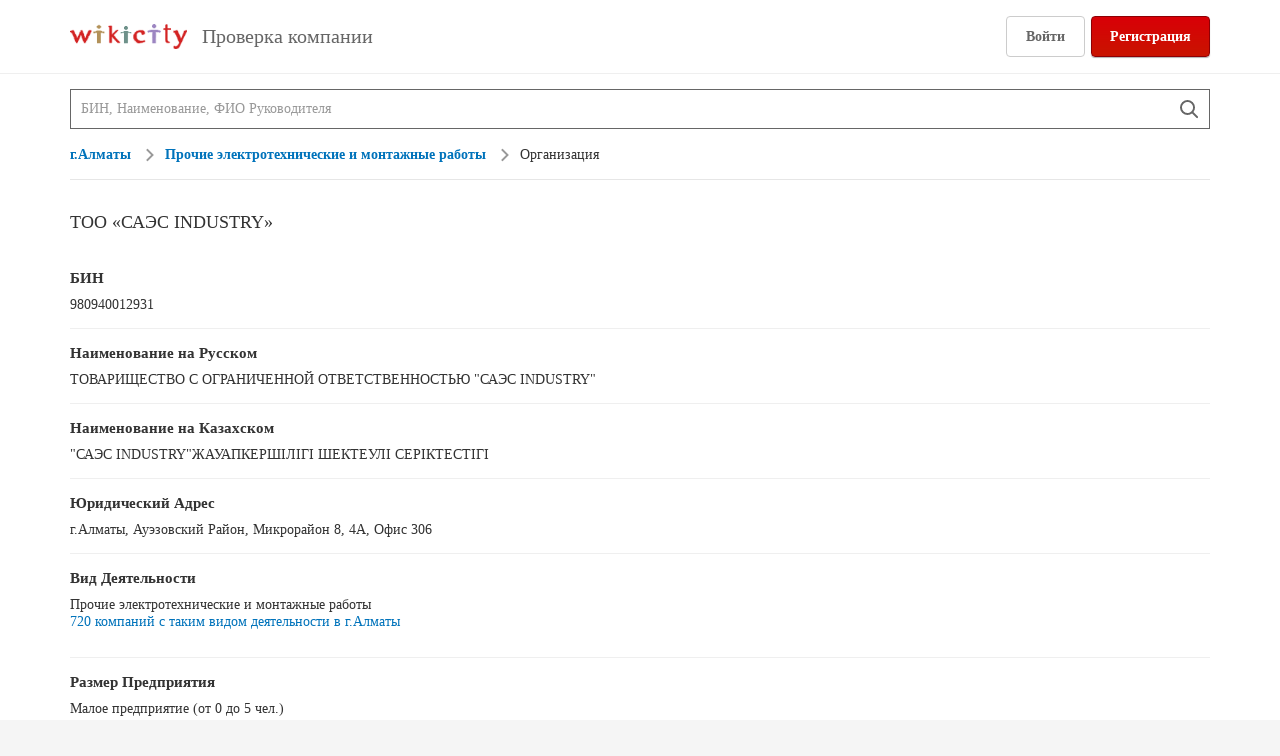

--- FILE ---
content_type: text/html
request_url: https://wikicity.kz/entity/980940012931
body_size: 27695
content:
<!DOCTYPE HTML>
<html lang="ru" class="js ">
<head>
<title>ТОО «САЭС INDUSTRY» - Проверка Компании</title>
<meta http-equiv="Content-Type" content="text/html; charset=UTF-8">
<meta http-equiv="Content-Language" content="ru">
<meta name="copyright" content="wikicity.kz" />
<meta name="theme-color" content="#d32323">
<meta name="description" content="Проверка юридического лица. БИН: 980940012931, Адрес, Вид деятельности, Дата регистрации: 29.01.1998, ФИО Руководителя: Мухамеджанов Ерболат Батраевич" />
<meta name="keywords" content="САЭС INDUSTRY,Проверка компании,980940012931,Мухамеджанов Ерболат Батраевич" />
<meta name='yandex-verification' content='6afd37a53440fb7f' />
<script type="application/ld+json">{"@type": "BreadcrumbList", "@context": "http://schema.org", "itemListElement": [{"@type": "ListItem", "item": {"name":"г.Алматы","url": "https://wikicity.kz/entity/search/750000000","id":"https://wikicity.kz/entity/search/750000000"},"position": 1},{"@type": "ListItem", "item": {"name":"Прочие электротехнические и монтажные работы","url":"https://wikicity.kz/entity/search/43219","id":"https://wikicity.kz/entity/search/43219"},"position": 2},{"@type":"ListItem","item":{"name":"Организация"},"position":3}]}
</script>
<script type="application/ld+json">{"@context": "http://schema.org","@type": "Organization","name":"ТОВАРИЩЕСТВО С ОГРАНИЧЕННОЙ ОТВЕТСТВЕННОСТЬЮ \"САЭС INDUSTRY\"","legalName":"ТОВАРИЩЕСТВО С ОГРАНИЧЕННОЙ ОТВЕТСТВЕННОСТЬЮ \"САЭС INDUSTRY\"","url":"https://wikicity.kz/entity/980940012931","foundingDate": "1998-01-29","address":{"@type":"PostalAddress","addressLocality":"Kazakhstan","streetAddress":"МИКРОРАЙОН 8, 4А, ОФИС 306"}}
</script>
<meta name="viewport" content="width=device-width, initial-scale=1">
	<link type="text/css" rel="stylesheet" media="all" href="https://wikicity.kz/styles/pkg_main2.css?1.014">
<link rel="shortcut icon" href="https://wikicity.kz/styles/images/favicon.png">
<link href="https://wikicity.kz/entity/980940012931" hreflang="ru" rel="alternate" />
<link href="https://wikicity.kz/kz/entity/980940012931" hreflang="kk" rel="alternate" />
<link href="https://wikicity.kz/en/entity/980940012931" hreflang="en" rel="alternate" />
<script>
	(function(i,s,o,g,r,a,m){i['GoogleAnalyticsObject']=r;i[r]=i[r]||function(){
	(i[r].q=i[r].q||[]).push(arguments)},i[r].l=1*new Date();a=s.createElement(o),
	m=s.getElementsByTagName(o)[0];a.async=1;a.src=g;m.parentNode.insertBefore(a,m)
	})(window,document,'script','//www.google-analytics.com/analytics.js','ga');
	ga('create', 'UA-24008185-1', 'wikicity.kz');
	ga('send', 'pageview');
</script>
<script type="text/javascript">
	var user_det_path='https://wikicity.kz/user_details/';
	var root_path='https://wikicity.kz/';
</script>

<script type="text/javascript">
	function init() {
		var script = document.createElement("script");
		script.type = "text/javascript";
		script.src = "https://wikicity.kz/js/header.js?1.007";
		document.body.appendChild(script);
	}
</script>
	<script async type="text/javascript" onload="init();" src="//ajax.googleapis.com/ajax/libs/jquery/1.12.4/jquery.min.js"></script>


<!-- Yandex.Metrika counter -->
<script type="text/javascript" >
	(function(m,e,t,r,i,k,a){m[i]=m[i]||function(){(m[i].a=m[i].a||[]).push(arguments)};
	m[i].l=1*new Date();k=e.createElement(t),a=e.getElementsByTagName(t)[0],k.async=1,k.src=r,a.parentNode.insertBefore(k,a)})
	(window, document, "script", "https://mc.yandex.ru/metrika/tag.js", "ym");

	ym(8305909, "init", {
		clickmap:true,
		trackLinks:true,
		accurateTrackBounce:true
	});
</script>
<noscript><div><img src="https://mc.yandex.ru/watch/8305909" style="position:absolute; left:-9999px;" alt="" /></div></noscript>
<!-- /Yandex.Metrika counter -->


</head>
<body class="biz_owner">
	<svg class="js-svg-spritesheet" height="0" style="display: block;" width="0">
	<symbol id="24x24_facebook" height="24" viewBox="0 0 24 24" width="24">
		<path d="M13 21v-8h3.15l.412-3H13V7.547C13 6.62 13.65 6 14.98 6H17V3.126C16 3.086 15.493 3 14.323 3 11.88 3 10 4.49 10 7.23V10H7v3h3v8h3z"></path>
	</symbol>
	<symbol id="24x24_coffee" height="24" viewBox="0 0 24 24" width="24"><path d="M19 13h-1a3 3 0 0 1-3 3H7a3 3 0 0 1-3-3V5h15a3 3 0 0 1 3 3v2a3 3 0 0 1-3 3zm1-5c0-.55-.45-1-1-1h-1v4h1c.55 0 1-.45 1-1V8zm2 10a1 1 0 0 1-1 1H3a1 1 0 0 1 0-2h18a1 1 0 0 1 1 1z"></path></symbol>
	<symbol id="24x24_palette" height="24" viewBox="0 0 24 24" width="24"><path d="M11.85 3c-4.73.08-8.7 3.99-8.85 8.72-.02.62.03 1.23.13 1.82A3.003 3.003 0 0 0 6.09 16H11c.55 0 1 .45 1 1v.19c0 2.3 2.49 3.76 4.49 2.61A9.002 9.002 0 0 0 11.85 3zM8 11.5c-.83 0-1.5-.67-1.5-1.5S7.17 8.5 8 8.5s1.5.67 1.5 1.5-.67 1.5-1.5 1.5zm4-3c-.83 0-1.5-.67-1.5-1.5s.67-1.5 1.5-1.5 1.5.67 1.5 1.5-.67 1.5-1.5 1.5zm3 8c-.83 0-1.5-.67-1.5-1.5s.67-1.5 1.5-1.5 1.5.67 1.5 1.5-.67 1.5-1.5 1.5zm1-5c-.83 0-1.5-.67-1.5-1.5s.67-1.5 1.5-1.5 1.5.67 1.5 1.5-.67 1.5-1.5 1.5z"></path></symbol>
	<symbol id="24x24_medical" height="24" viewBox="0 0 24 24" width="24"><path d="M15 9V4H9v5H4v6h5v5h6v-5h5V9h-5z"></path></symbol>
	<symbol id="24x24_professional" height="24" viewBox="0 0 24 24" width="24"><path d="M19 20H5a3 3 0 0 1-3-3v-4h8v3h4v-3h8v4a3 3 0 0 1-3 3zM2 7h6V4h8v3h6v5H2V7zm8 0h4V6h-4v1z"></path></symbol>
	<symbol id="24x24_bone" height="24" viewBox="0 0 24 24" width="24"><path d="M16.956 14.106l-7.07-7.07A2.5 2.5 0 0 0 6.35 3.498a2.49 2.49 0 0 0-.698 2.13 2.493 2.493 0 0 0-2.13.697A2.5 2.5 0 0 0 7.057 9.86l7.07 7.07a2.5 2.5 0 0 0 3.536 3.538 2.49 2.49 0 0 0 .698-2.13 2.49 2.49 0 0 0 2.134-.7 2.5 2.5 0 1 0-3.536-3.534z"></path></symbol>
	<symbol id="24x24_house" height="24" viewBox="0 0 24 24" width="24"><path d="M12 3l-8.48 9.327C2.938 12.97 3.393 14 4.26 14H5v7h5v-5h4v5h5v-7h.74c.868 0 1.323-1.03.74-1.673L12 3z"></path></symbol>
	<symbol id="24x24_plane" height="24" viewBox="0 0 24 24" width="24"><path d="M20.4 13.61a1.924 1.924 0 0 0-1.825-.505l-2.203.55-3.228-3.227 5.973-4.887-.438-.436a1.92 1.92 0 0 0-2.117-.407L10.157 7.44 6.732 4.018c-.75-.75-2.644-1.43-3.394-.68-.75.75-.07 2.646.68 3.395l3.423 3.425-2.743 6.408a1.92 1.92 0 0 0 .407 2.114l.44.437 4.886-5.973 3.227 3.228-.55 2.203a1.92 1.92 0 0 0 .504 1.824l.59.586 2.717-4.073 4.073-2.716-.59-.59z"></path></symbol>
	<symbol id="24x24_key" height="24" viewBox="0 0 24 24" width="24"><path d="M21 10h-8.35A5.996 5.996 0 0 0 1 12a5.996 5.996 0 0 0 11.65 2H14v1a1 1 0 0 0 1 1h1a1 1 0 0 0 1-1v-1h1v1a1 1 0 0 0 1 1h1a1 1 0 0 0 1-1v-1a2 2 0 0 0 0-4zM7 14a2 2 0 1 1 0-4 2 2 0 0 1 0 4z"></path></symbol>
	<symbol id="24x24_party" height="24" viewBox="0 0 24 24" width="24"><path d="M15.14 14.96L17 18h-2v5h-1v-5h-2l1.86-3.04C10.85 14.586 8.5 11.616 8.5 8c0-3.87 2.69-7 6-7s6 3.13 6 7c0 3.617-2.35 6.587-5.36 6.96zM12.39 3.55c-.54-.14-1.14.39-1.36 1.19-.21.8.05 1.57.58 1.71.54.14 1.14-.39 1.36-1.19.21-.8-.05-1.57-.58-1.71zm-.45 11.89a4.737 4.737 0 0 1-2.82 1.49L10.5 19H9v4H8v-4H6.5l1.367-2.05c-2.53-.365-4.487-2.88-4.487-5.93 0-3.1 2.02-5.66 4.61-5.95-.32.91-.49 1.9-.49 2.93 0 3.38 1.84 6.27 4.44 7.44z"></path></symbol>
	<symbol id="24x24_public_service" height="24" viewBox="0 0 24 24" width="24"><path d="M21 11V9h-1l-8-6-8 6H3v2h2v7H4v1H3v2h18v-2h-1v-1h-1v-7h2zm-8 7h-2v-7h2v7zm-6-7h2v7H7v-7zm10 7h-2v-7h2v7z"></path></symbol>
	<symbol id="24x24_money" height="24" viewBox="0 0 24 24" width="24"><path d="M6 19v-2h14V9h2v10H6zM2 5h16v10H2V5zm8 7.5a2.5 2.5 0 1 0 0-5 2.5 2.5 0 0 0 0 5z"></path></symbol>
	<symbol id="24x24_book" height="24" viewBox="0 0 24 24" width="24"><path d="M9.994 18H19v1H9.993v-1zm7.004-1H8.493c-.827 0-1.5.673-1.5 1.5s.673 1.5 1.5 1.5h9.505a1 1 0 0 1 0 2h-9.28c-1.812 0-3.467-1.277-3.7-3.075-.09-.7-.027-1.925-.027-1.925V4a2 2 0 0 1 2.004-2H17a2 2 0 0 1 2 2v11a2 2 0 0 1-2 2z"></path></symbol>
	<symbol id="24x24_religion" height="24" viewBox="0 0 24 24" width="24"><path d="M18.5 11L16 14.5v-6L12 3 8 8.5v6L5.5 11 3 14.5V21h7v-4h4v4h7v-6.5L18.5 11z"></path></symbol>
	<symbol id="24x24_television" height="24" viewBox="0 0 24 24" width="24"><path d="M19 6h-6.586l2.293-2.293a1 1 0 1 0-1.414-1.414L10 5.586 6.707 2.293a1 1 0 1 0-1.414 1.414L7.586 6H5a3 3 0 0 0-3 3v8a3 3 0 0 0 3 3h14a3 3 0 0 0 3-3V9a3 3 0 0 0-3-3zm-3 11c0 .55-.45 1-1 1H5c-.55 0-1-.45-1-1V9c0-.55.45-1 1-1h10c.55 0 1 .45 1 1v8zm3-4c-.55 0-1-.45-1-1s.45-1 1-1 1 .45 1 1-.45 1-1 1zm0-3c-.55 0-1-.45-1-1s.45-1 1-1 1 .45 1 1-.45 1-1 1z"></path></symbol>
	<symbol id="18x18_suitcase" height="18" viewBox="0 0 18 18" width="18"><path d="M14 15V6h2v9h-2zM5 6h1V2h6v4h1v9H5V6zm2 0h4V3H7v3zM2 6h2v9H2V6z"></path></symbol>
	<symbol id="24x24_clock" height="24" viewBox="0 0 24 24" width="24"><path d="M12 22C6.477 22 2 17.523 2 12S6.477 2 12 2s10 4.477 10 10-4.477 10-10 10zm0-18c-4.41 0-8 3.59-8 8s3.59 8 8 8 8-3.59 8-8-3.59-8-8-8zm3 11c-.19 0-.384-.055-.555-.168L11 12.535V7a1 1 0 0 1 2 0v4.465l2.555 1.703A1 1 0 0 1 15 15z"></path></symbol>
	<symbol id="24x24_search" height="24" viewBox="0 0 24 24" width="24"><path d="M20.753 19.34l-4.295-4.297A7.46 7.46 0 0 0 18 10.5a7.5 7.5 0 1 0-7.5 7.5 7.46 7.46 0 0 0 4.543-1.542l4.296 4.295a1 1 0 1 0 1.412-1.414zM10.5 16A5.506 5.506 0 0 1 5 10.5C5 7.467 7.467 5 10.5 5S16 7.467 16 10.5 13.533 16 10.5 16z"></path></symbol>
	<symbol id="24x24_speech" height="24" viewBox="0 0 24 24" width="24"><path d="M18 3H6C4.34 3 3 4.34 3 6v7c0 1.66 1.34 3 3 3h2v5l5-5h5c1.66 0 3-1.34 3-3V6c0-1.66-1.34-3-3-3z"></path></symbol>
	<symbol id="24x24_notification" height="24" viewBox="0 0 24 24" width="24"><path d="M20.984 17.177A1 1 0 0 1 20 18H4a1 1 0 0 1-.348-1.938c2.43-.9 3.74-4.605 3.74-7.634 0-1.75 1.07-3.253 2.608-3.97V4a2 2 0 0 1 4 0v.457c1.538.718 2.61 2.22 2.61 3.97 0 3.03 1.31 6.734 3.738 7.635a1 1 0 0 1 .636 1.115zM12 22a3 3 0 0 1-3-3h6a3 3 0 0 1-3 3z"></path></symbol>
	<symbol id="24x24_hamburger" height="24" viewBox="0 0 24 24" width="24"><path d="M3 18v-2h18v2H3zm0-7h18v2H3v-2zm0-5h18v2H3V6z"></path></symbol>
	<symbol id="24x24_close" height="24" viewBox="0 0 24 24" width="24"><path d="M17.657 19.07L12 13.415 6.343 19.07 4.93 17.658 10.585 12 4.93 6.343 6.342 4.93 12 10.585l5.657-5.657L19.07 6.34 13.416 12l5.657 5.657-1.413 1.414z"></path></symbol>
	<symbol id="18x18_friends" height="18" viewBox="0 0 18 18" width="18"><g><path d="M7.904 9.43l-2.098 4.697a.9.9 0 0 1-1.612 0L2.096 9.43a.902.902 0 0 1 .806-1.305h4.196c.67 0 1.105.705.806 1.305zM5 7.375a2 2 0 1 1 0-4 2 2 0 0 1 0 4z"></path><path d="M15.904 9.43l-2.098 4.697a.89.89 0 0 1-.806.498.89.89 0 0 1-.806-.498L10.096 9.43a.902.902 0 0 1 .806-1.305h4.195c.67 0 1.106.705.807 1.305zM13 7.375a2 2 0 1 1 0-4 2 2 0 0 1 0 4z" opacity=".502"></path></g></symbol>
	<symbol id="18x18_review" height="18" viewBox="0 0 18 18" width="18"><path d="M13 3H5c-1.1 0-2 .9-2 2v8c0 1.1.9 2 2 2h8c1.1 0 2-.9 2-2V5c0-1.1-.9-2-2-2zm-1.505 9.643l-2.526-1.55L6.526 12.7 7 9.934 5 7.977l2.766-.404L8.97 4.7l1.264 2.873L13 7.977l-2 1.957.495 2.71z"></path></symbol>
	<symbol id="24x24_profile" height="24" viewBox="0 0 24 24" width="24"><path d="M3 21.002h18a12.703 12.703 0 0 0-7.28-3.583v-1.46c1.156-.845 2.23-2.25 2.302-3.168 1.307-.634 1.58-2.213.65-2.562l-.02.03c.42-.587.677-1.335.677-2.192 0-1.11-.2-2.136-1.017-2.806-.567-1.34-1.746-2.266-3.116-2.266-.804 0-1.54.32-2.13.854a1.223 1.223 0 0 0-.787-.297c-.514 0-.96.345-1.2.852-1.294.478-2.236 1.936-2.236 3.663 0 .79.198 1.526.536 2.136-1 .394-.666 1.9.595 2.59.074.915 1.147 2.322 2.302 3.166v1.457A12.725 12.725 0 0 0 3 21z"></path></symbol>
	<symbol id="24x24_chevron_right" height="24" viewBox="0 0 24 24" width="24"><path d="M9.525 5.636L8.11 7.05 13.06 12l-4.95 4.95 1.415 1.414L15.89 12 9.524 5.636z"></path></symbol>
	<symbol id="24x24_friends" height="24" viewBox="0 0 24 24" width="24"><g><path d="M10.824 13.817l-2.482 5.946c-.69 1.65-2.995 1.65-3.684 0l-2.482-5.946C1.618 12.48 2.586 11 4.018 11h4.964c1.432 0 2.4 1.48 1.842 2.817zM6.5 9a3 3 0 1 1 0-6 3 3 0 0 1 0 6z"></path><path d="M21.824 13.817l-2.482 5.946c-.69 1.65-2.995 1.65-3.684 0l-2.482-5.946c-.558-1.337.41-2.817 1.842-2.817h4.964c1.432 0 2.4 1.48 1.842 2.817zM17.5 9a3 3 0 1 1 0-6 3 3 0 0 1 0 6z" opacity=".502"></path></g></symbol>
	<symbol id="24x24_settings" height="24" viewBox="0 0 24 24" width="24"><path d="M21.872 10.48c.076.497.128 1.002.128 1.52s-.05 1.022-.127 1.518l-3.165.475c-.14.47-.323.92-.552 1.343l1.9 2.57c-.3.408-.62.8-.976 1.156l-.018.018a10.05 10.05 0 0 1-1.154.975l-2.57-1.9a7 7 0 0 1-1.344.553l-.475 3.165a9.94 9.94 0 0 1-1.506.127h-.034c-.51 0-1.01-.052-1.5-.127l-.475-3.165a7 7 0 0 1-1.343-.553l-2.57 1.9c-.408-.3-.798-.62-1.155-.975l-.018-.018a10.068 10.068 0 0 1-.978-1.155l1.9-2.57a6.97 6.97 0 0 1-.552-1.344l-3.164-.475C2.052 13.022 2 12.518 2 12s.052-1.023.128-1.52l3.164-.475a7 7 0 0 1 .553-1.342l-1.9-2.57a10.035 10.035 0 0 1 2.148-2.15l2.57 1.9a7.015 7.015 0 0 1 1.343-.55l.475-3.166C10.98 2.052 11.486 2 12 2s1.023.052 1.52.127l.474 3.165c.47.14.92.323 1.342.552l2.57-1.9a10.044 10.044 0 0 1 2.15 2.148l-1.9 2.57c.23.424.412.874.552 1.343l3.164.475zM12 8.5a3.5 3.5 0 1 0 0 7 3.5 3.5 0 0 0 0-7z"></path></symbol>
	<symbol id="18x18_food" height="18" viewBox="0 0 18 18" width="18"><path d="M13.61 17h-.007a1.39 1.39 0 0 1-1.376-1.587L13 10l-2-1c0-5.373 1.375-8 3.25-8 .497 0 .75.336.75.75v13.86A1.39 1.39 0 0 1 13.61 17zM6.557 9.912l.35 5.59a1.41 1.41 0 1 1-2.813 0l.35-5.59A1.994 1.994 0 0 1 3 8V1.5a.5.5 0 0 1 1 0v5a.5.5 0 0 0 1 0v-5a.5.5 0 0 1 1 0v5a.5.5 0 0 0 1 0v-5a.5.5 0 0 1 1 0V8c0 .91-.61 1.67-1.443 1.912z"></path></symbol>
	<symbol id="18x18_nightlife" height="18" viewBox="0 0 18 18" width="18"><path d="M15.55 3.66c.565-.648.105-1.66-.754-1.66H3.204a1 1 0 0 0-.753 1.66L8 9v5H6a1 1 0 0 0 0 2h6a1 1 0 0 0 0-2h-2V9l5.55-5.34zM11 3a1 1 0 1 1 0 2 1 1 0 0 1 0-2z"></path></symbol>
	<symbol id="18x18_tools" height="18" viewBox="0 0 18 18" width="18"><path d="M12.772 8.594c-.337 0-.656-.067-.962-.164l-6.99 7.116a1.472 1.472 0 0 1-2.11 0 1.538 1.538 0 0 1 0-2.15L9.697 6.28a3.34 3.34 0 0 1-.16-.98c0-1.82 1.447-3.294 3.234-3.294.338 0 .657.068.963.165L11.93 4.01l2.11 2.15 1.806-1.837c.095.312.162.637.162.98 0 1.82-1.45 3.294-3.236 3.294zM4.955 6.198L3.54 5.21 1.998 3.64l1.565-1.59 1.54 1.57.905 1.508L7.71 6.86 6.658 7.932 4.955 6.198zm10.006 7.198a1.54 1.54 0 0 1 0 2.15 1.475 1.475 0 0 1-2.11 0l-3.314-3.374 2.11-2.15 3.316 3.374z"></path></symbol>
	<symbol id="14x14_triangle_up" height="14" viewBox="0 0 14 14" width="14"><path d="M7 5l3.5 4h-7L7 5z"></path></symbol>
	<symbol id="24x24_checkmark" height="24" viewBox="0 0 24 24" width="24"><path d="M19.698 7.748L9.895 17.994 4.292 12.14a1.07 1.07 0 0 1 0-1.464.96.96 0 0 1 1.4 0l4.203 4.39 8.403-8.782a.96.96 0 0 1 1.4 0c.387.405.387 1.06 0 1.464z"></path></symbol>
	<symbol id="24x24_checkmark_badged" height="24" viewBox="0 0 24 24" width="24"><path d="M12 2C6.477 2 2 6.477 2 12s4.477 10 10 10 10-4.477 10-10S17.523 2 12 2zm4.95 7.85l-6.01 6.01-3.89-3.89a1 1 0 1 1 1.414-1.414l2.475 2.474 4.595-4.596A1 1 0 0 1 16.95 9.85z"></path></symbol>
	<symbol id="14x14_pencil" height="14" viewBox="0 0 14 14" width="14"><path d="M12.95 3.05c0-.512-.195-1.023-.586-1.414a1.996 1.996 0 0 0-2.83 0L8.122 3.05 2.465 8.707 1.05 12.95l4.243-1.414L10.95 5.88l1.414-1.416c.39-.39.586-.902.586-1.414zm-8.197 7.61l-2.122.71.71-2.123 5.49-5.49 1.415 1.415-5.49 5.49z"></path></symbol>
	<symbol id="24x24_first" height="24" viewBox="0 0 24 24" width="24"><path d="M23 12l-2.61-2.25 1.138-3.25-3.388-.64-.64-3.387-3.253 1.137L11.997 1 9.755 3.61 6.5 2.473 5.86 5.86l-3.385.64 1.14 3.25L1 12l2.612 2.248-1.14 3.253 3.386.643.643 3.385 3.255-1.14L11.998 23l2.25-2.612 3.252 1.14.64-3.386 3.388-.64-1.14-3.254L23 12zm-9 4h-4v-1h1V9.667L10 10V9l3-1v7h1v1z"></path></symbol>
	<symbol id="18x18_flag" height="18" viewBox="0 0 18 18" width="18"><path d="M6 10V3c4.976 1.098 4.024-1 8 0v7c-4.024-.976-3.024 1.024-8 0zM4 2h1v14H4V2z"></path></symbol>
	<symbol id="18x18_shopping" height="18" viewBox="0 0 18 18" width="18"><path d="M12 5V1H6v4H3v10a2 2 0 0 0 2 2h8a2 2 0 0 0 2-2V5h-3zM7 2h4v3H7V2z"></path></symbol>
	<symbol id="18x18_overflow" height="18" viewBox="0 0 18 18" width="18"><path d="M15 11a2 2 0 1 1 0-4 2 2 0 0 1 0 4zm-6 0a2 2 0 1 1 0-4 2 2 0 0 1 0 4zm-6 0a2 2 0 1 1 0-4 2 2 0 0 1 0 4z"></path></symbol>
	<symbol id="24x24_nope" height="24" viewBox="0 0 24 24" width="24"><path d="M12 2C6.477 2 2 6.477 2 12s4.477 10 10 10 10-4.477 10-10S17.523 2 12 2zm8 10a7.95 7.95 0 0 1-1.688 4.898L7.102 5.688A7.95 7.95 0 0 1 12 4c4.41 0 8 3.59 8 8zM4 12a7.95 7.95 0 0 1 1.688-4.898l11.21 11.21A7.953 7.953 0 0 1 12 20c-4.41 0-8-3.59-8-8z"></path></symbol>
	<symbol id="18x18_checkmark_badged" height="18" viewBox="0 0 18 18" width="18"><path d="M9 1a8 8 0 1 0 0 16A8 8 0 0 0 9 1zm3.96 6.28l-4.808 4.807-3.112-3.11a.8.8 0 1 1 1.13-1.132l1.982 1.98 3.677-3.677a.8.8 0 1 1 1.13 1.13z"></path></symbol>
	<symbol id="24x24_star" height="24" viewBox="0 0 24 24" width="24"><path d="M12 1.5l2.61 6.727 6.89.53-5.278 4.688 1.65 7.055L12 16.67 6.13 20.5l1.648-7.055L2.5 8.757l6.89-.53L12 1.5z"></path></symbol>
	<symbol id="18x18_star" height="18" viewBox="0 0 18 18" width="18"><path d="M8.94 1l2.373 5.387 5.187.758-3.75 3.67.928 5.077-4.737-2.907L4.367 16l.885-5.186-3.75-3.67 5.187-.757L8.94 1z"></path></symbol>
	<symbol id="18x18_share" height="18" viewBox="0 0 18 18" width="18"><path d="M17.714 6.43L13 10.356v-3.03c-1 0-5.097 1.47-6.286 3.62.274-3.08 4.286-5.5 6.286-5.5V2.5l4.714 3.93zM3 4v10h11v-2.5l1-1V15H2V3h8.5l-1 1H3z"></path></symbol>
	<symbol id="18x18_bookmark" height="18" viewBox="0 0 18 18" width="18"><path d="M14 2H4v14l5-4 5 4V2zm-3.13 7.957L8.978 8.794 7.148 10 7.5 7.926 6 6.458l2.074-.303L8.977 4l.948 2.155L12 6.458l-1.5 1.468.37 2.03z"></path></symbol>
	<symbol id="18x18_marker" height="18" viewBox="0 0 18 18" width="18"><path d="M14 7A5 5 0 0 0 4 7c0 1.97 1.15 3.658 2.806 4.472h-.17L9 16l2.363-4.528h-.17C12.85 10.658 14 8.97 14 7zM9 5a2 2 0 1 1 0 4 2 2 0 0 1 0-4z"></path></symbol>
	<symbol id="18x18_directions" height="18" viewBox="0 0 18 18" width="18"><path d="M16.444 7.556l-5.957-5.958a2.145 2.145 0 0 0-3.034 0L1.598 7.453a2.145 2.145 0 0 0 0 3.034l5.958 5.957a2 2 0 0 0 2.828 0l6.06-6.06a2 2 0 0 0 0-2.828zM9.97 11.47v-2.5h-3v3h-1v-4h4v-2.5l3 3-3 3z"></path></symbol>
	<symbol id="18x18_phone" height="18" viewBox="0 0 18 18" width="18"><path d="M15.862 12.526l-2.91-1.68a.442.442 0 0 0-.486.087l-1.58 1.687a.857.857 0 0 1-.52.232s-1.083.03-3.13-1.985c-2.046-2.015-2.054-3.12-2.054-3.12 0-.17.094-.41.21-.533L6.85 5.656a.49.49 0 0 0 .08-.504L5.295 2.14c-.073-.155-.228-.18-.345-.058L2.26 4.924a1.07 1.07 0 0 0-.248.53s-.34 2.927 3.75 6.955c4.093 4.025 6.96 3.59 6.96 3.59.167-.027.4-.148.516-.27l2.684-2.845c.117-.123.09-.285-.062-.36z"></path></symbol>
	<symbol id="18x18_external_link" height="18" viewBox="0 0 18 18" width="18"><path d="M14 15H4c-.55 0-1-.45-1-1V4c0-.55.45-1 1-1h3v1H4v10h10v-3h1v3c0 .55-.45 1-1 1zm-5.12-4.465L7.463 9.12l3.83-3.827L9 3h6v6l-2.293-2.293-3.828 3.828z"></path></symbol>
	<symbol id="18x18_speech" height="18" viewBox="0 0 18 18" width="18"><path d="M2 4v6a2 2 0 0 0 2 2h1v3l4-3h5a2 2 0 0 0 2-2V4a2 2 0 0 0-2-2H4a2 2 0 0 0-2 2z"></path></symbol>
	<symbol id="18x18_search_small" height="18" viewBox="0 0 18 18" width="18"><path d="M15.913 14.224a1.324 1.324 0 0 0-.3-.466h.01l-3.378-3.376a5.49 5.49 0 0 0 .802-2.857 5.523 5.523 0 1 0-5.522 5.52 5.49 5.49 0 0 0 2.856-.8l3.37 3.368.006.003a1.364 1.364 0 0 0 .93.384C15.41 16 16 15.41 16 14.684c0-.163-.032-.317-.086-.46zM7.525 10.94a3.422 3.422 0 0 1-3.418-3.416 3.422 3.422 0 0 1 3.418-3.417 3.422 3.422 0 0 1 3.416 3.417 3.42 3.42 0 0 1-3.413 3.416z"></path></symbol>
	<symbol id="18x18_compliment" height="18" viewBox="0 0 18 18" width="18"><path d="M14.5 6.75a5.5 5.5 0 0 0-11 0 5.495 5.495 0 0 0 2.993 4.892L5.5 16.75l3.505-2 3.495 2-.993-5.108A5.495 5.495 0 0 0 14.5 6.75zm-5.5 4c-2.206 0-4-1.794-4-4s1.794-4 4-4 4 1.794 4 4-1.794 4-4 4z"></path></symbol>
	<symbol id="18x18_following" height="18" viewBox="0 0 18 18" width="18"><path d="M16 13l-4 3v-2H9l1-2h2v-2l4 3zm-8.925 2.383c-.443.817-1.707.817-2.15 0L2.128 9.605C1.728 8.868 2.31 8 3.203 8h5.594c.893 0 1.474.868 1.075 1.605l-2.797 5.778zM6 7a2.5 2.5 0 1 1 0-5 2.5 2.5 0 0 1 0 5z"></path></symbol>
	<symbol id="18x18_unfollow" height="18" viewBox="0 0 18 18" width="18"><path d="M16 14.5L14.5 16 13 14.5 11.5 16 10 14.5l1.5-1.5-1.5-1.5 1.5-1.5 1.5 1.5 1.5-1.5 1.5 1.5-1.5 1.5 1.5 1.5zm-8.925.883c-.443.817-1.707.817-2.15 0L2.128 9.605C1.728 8.868 2.31 8 3.203 8h5.594c.893 0 1.474.868 1.075 1.605l-2.797 5.778zM6 7a2.5 2.5 0 1 1 0-5 2.5 2.5 0 0 1 0 5z"></path></symbol>
	<symbol id="18x18_check_in" height="18" viewBox="0 0 18 18" width="18"><path d="M18 9l-2.136-1.84.932-2.66-2.772-.525-.524-2.77-2.66.93L8.997 0 7.163 2.136 4.5 1.206l-.525 2.77-2.77.524.932 2.66L0 9l2.137 1.84-.932 2.66 2.77.525.526 2.77 2.664-.932L8.998 18l1.84-2.137 2.662.932.524-2.77 2.772-.524-.932-2.66L18 9zm-9.85 3.23L5.324 9.4l1.13-1.13 1.698 1.696 3.396-3.395 1.13 1.134-4.525 4.525z"></path></symbol>
	<symbol id="24x24_chevron_left" height="24" viewBox="0 0 24 24" width="24"><path d="M14.475 18.364l1.414-1.414L10.94 12l4.95-4.95-1.415-1.414L8.11 12l6.365 6.364z"></path></symbol>
	<symbol id="18x18_update" height="18" viewBox="0 0 18 18" width="18"><path d="M15.25 9A6.257 6.257 0 0 1 9 15.25a6.19 6.19 0 0 1-4.52-1.942l1.084-1.035A4.705 4.705 0 0 0 9 13.75c2.62 0 4.75-2.13 4.75-4.75H11.5l3-3 3 3h-2.25zM9 4.25C6.38 4.25 4.25 6.38 4.25 9H6.5l-3 3-3-3h2.25A6.257 6.257 0 0 1 9 2.75c1.723 0 3.33.69 4.52 1.942l-1.085 1.035A4.7 4.7 0 0 0 9 4.25z"></path></symbol>
	<symbol id="18x18_trash" height="18" viewBox="0 0 18 18" width="18"><path d="M3 5V3h4V2h4v1h4v2H3zm11 9c0 1.1-.9 2-2 2H6c-1.1 0-2-.9-2-2V6h10v8zM8 8.5a.5.5 0 0 0-.5-.5.5.5 0 0 0-.5.5v5a.5.5 0 0 0 .5.5.5.5 0 0 0 .5-.5v-5zm3 0a.5.5 0 0 0-.5-.5.5.5 0 0 0-.5.5v5a.5.5 0 0 0 .5.5.5.5 0 0 0 .5-.5v-5z"></path></symbol>
	<symbol id="18x18_first" height="18" viewBox="0 0 18 18" width="18"><path d="M18 9l-2.136-1.84.932-2.66-2.772-.525-.524-2.77-2.66.93L8.997 0 7.163 2.136 4.5 1.206l-.525 2.77-2.77.524.932 2.66L0 9l2.137 1.84-.932 2.66 2.77.525.526 2.77 2.664-.932L8.998 18l1.84-2.137 2.662.932.524-2.77 2.772-.524-.932-2.66L18 9zm-7 4H7v-1h1V6.667L7 7V6l3-1v7h1v1z"></path></symbol>
	<symbol id="24x24_review" height="24" viewBox="0 0 24 24" width="24"><path d="M21 6a3 3 0 0 0-3-3H6a3 3 0 0 0-3 3v12a3 3 0 0 0 3 3h12a3 3 0 0 0 3-3V6zm-5.88 10.428l-3.16-1.938-3.05 2.01.59-3.457L7 10.596l3.457-.505L11.96 6.5l1.582 3.59 3.458.506-2.5 2.447.62 3.385z"></path></symbol>
	<symbol id="24x24_camera" height="24" viewBox="0 0 24 24" width="24"><path d="M19 20H5a3 3 0 0 1-3-3V9a3 3 0 0 1 3-3h2.184A2.99 2.99 0 0 1 10 4h4a2.99 2.99 0 0 1 2.816 2H19a3 3 0 0 1 3 3v8a3 3 0 0 1-3 3zM12.005 8.5a4.5 4.5 0 1 0 0 9 4.5 4.5 0 0 0 0-9zm0 7a2.5 2.5 0 1 1 0-5 2.5 2.5 0 0 1 0 5z"></path></symbol>
	<symbol id="18x18_feed" height="18" viewBox="0 0 18 18" width="18"><path d="M14 3H4a2 2 0 0 0-2 2v8a2 2 0 0 0 2 2h10a2 2 0 0 0 2-2V5a2 2 0 0 0-2-2zM4 6.5a.5.5 0 0 1 .5-.5h3a.5.5 0 0 1 .5.5v3a.5.5 0 0 1-.5.5h-3a.5.5 0 0 1-.5-.5v-3zM14 12H4v-1h10v1zm0-5h-4V6h4v1zm0 2h-4V8h4v1z"></path></symbol>
	<symbol id="18x18_add_friend" height="18" viewBox="0 0 18 18" width="18"><g><path d="M5.827 9.647l-2.013 4.127c-.448.922-1.18.915-1.628-.007L.173 9.65C-.275 8.73.178 8 1.18 8h3.64c1.002 0 1.455.725 1.007 1.647zM3 7a2 2 0 1 1 0-4 2 2 0 0 1 0 4z"></path><path d="M12.827 9.647l-2.013 4.127c-.448.922-1.18.915-1.628-.007L7.173 9.65C6.725 8.73 7.178 8 8.18 8h3.64c1.002 0 1.455.725 1.007 1.647zM10 7a2 2 0 1 1 0-4 2 2 0 0 1 0 4z" opacity=".502"></path><path d="M18 14h-2v-2h-2v2h-2v2h2v2h2v-2h2v-2z"></path></g></symbol>
	<symbol id="18x18_checkmark" height="18" viewBox="0 0 18 18" width="18"><path d="M7.232 14.273L1.93 8.97a1 1 0 1 1 1.413-1.414l3.89 3.89 7.424-7.426a1 1 0 0 1 1.414 1.414l-8.837 8.84z"></path></symbol>
	<symbol id="18x18_similar" height="18" viewBox="0 0 18 18" width="18"><path d="M16 12l-5 4v-2H8v-4h3V8l5 4zm-9-2L2 6l5-4v2h3v4H7v2z"></path></symbol>
	<symbol id="24x24_chevron_down" height="24" viewBox="0 0 24 24" width="24"><path d="M18.364 9.525L16.95 8.11 12 13.06 7.05 8.11 5.636 9.526 12 15.89l6.364-6.365z"></path></symbol>
	<symbol id="24x24_chevron_up" height="24" viewBox="0 0 24 24" width="24"><path d="M5.636 14.475L7.05 15.89 12 10.94l4.95 4.95 1.414-1.415L12 8.11l-6.364 6.365z"></path></symbol>
	<symbol id="24x24_compliment" height="24" viewBox="0 0 24 24" width="24"><path d="M19 9A7 7 0 0 0 5 9a6.995 6.995 0 0 0 3.957 6.297L8 21.992 12.005 19 16 21.992l-.957-6.695A6.995 6.995 0 0 0 19 9zm-7 5c-2.757 0-5-2.243-5-5s2.243-5 5-5 5 2.243 5 5-2.243 5-5 5z"></path></symbol>
	<symbol id="24x24_list" height="24" viewBox="0 0 24 24" width="24"><path d="M7 18v-2h14v2H7zM7 6h14v2H7V6zM3 16h2v2H3v-2zm0-5h2v2H3v-2zm0-5h2v2H3V6zm14 7H7v-2h10v2z"></path></symbol>
	<symbol id="24x24_bookmark" height="24" viewBox="0 0 24 24" width="24"><path d="M16 2H8a3 3 0 0 0-3 3v17l7-5 7 5V5a3 3 0 0 0-3-3zm-1.817 10.45l-2.21-1.357L9.837 12.5l.413-2.42L8.5 8.367l2.42-.353L11.973 5.5l1.107 2.514 2.42.353-1.75 1.713.433 2.37z"></path></symbol>
	<symbol id="24x24_following" height="24" viewBox="0 0 24 24" width="24"><path d="M21 17l-6 4v-3h-2.255l.835-2H15v-3l6 4zM9.842 19.763c-.69 1.65-2.995 1.65-3.684 0l-2.482-5.946C3.118 12.48 4.086 11 5.518 11h4.964c1.432 0 2.4 1.48 1.842 2.817l-2.482 5.946zM8 9a3 3 0 1 1 0-6 3 3 0 0 1 0 6z"></path></symbol>
	<symbol id="24x24_event" height="24" viewBox="0 0 24 24" width="24"><path d="M18 21H6a3 3 0 0 1-3-3V6a3 3 0 0 1 3-3 1 1 0 0 1 2 0h8a1 1 0 0 1 2 0 3 3 0 0 1 3 3v12a3 3 0 0 1-3 3zm1-13H5v10c0 .55.45 1 1 1h12c.55 0 1-.45 1-1V8zm-5.634 7.723L12 18l-1.366-2.277a3.5 3.5 0 1 1 2.732 0zM12 11.25a1.25 1.25 0 1 0 0 2.5 1.25 1.25 0 0 0 0-2.5z"></path></symbol>
	<symbol id="14x14_flag" height="14" viewBox="0 0 14 14" width="14"><path d="M5 7.69V1.31c2 1.076 4-1.075 6 0v6.38c-2-1.076-4 1.075-6 0zM3.5 13a.5.5 0 0 1-.5-.5v-11a.5.5 0 0 1 1 0v11a.5.5 0 0 1-.5.5z"></path></symbol>
	<symbol id="14x14_nope" height="14" viewBox="0 0 14 14" width="14"><path d="M7 1a6 6 0 1 0 0 12A6 6 0 0 0 7 1zm5 6c0 1.198-.44 2.284-1.146 3.146l-7-7C4.716 2.44 5.802 2 7 2c2.757 0 5 2.243 5 5zM2 7c0-1.198.44-2.284 1.146-3.147l7 7A4.935 4.935 0 0 1 7 12c-2.757 0-5-2.243-5-5z"></path></symbol>
	<symbol id="18x18_event" height="18" viewBox="0 0 18 18" width="18"><path d="M13.6 16H4.4C3.077 16 2 14.88 2 13.5v-9C2 3.12 3.077 2 4.4 2H5a1 1 0 0 1 2 0h4a1 1 0 0 1 2 0h.6C14.923 2 16 3.12 16 4.5v9c0 1.38-1.077 2.5-2.4 2.5zM15 7H3v6.5c0 .828.627 1.5 1.4 1.5h9.2c.773 0 1.4-.672 1.4-1.5V7zm-4.825 5.48l-.425.627L9 14.214l-.75-1.107-.425-.627A2.49 2.49 0 0 1 9 7.786a2.49 2.49 0 0 1 1.175 4.694zM9 9.214a1.07 1.07 0 1 0 0 2.142 1.07 1.07 0 0 0 0-2.142z"></path></symbol>
	<symbol id="18x18_followers" height="18" viewBox="0 0 18 18" width="18"><path d="M15 14h-2v2l-4-3 4-3v2h3l-1 2zm-7.925 1.383c-.443.817-1.707.817-2.15 0L2.128 9.605C1.728 8.868 2.31 8 3.203 8h5.594c.893 0 1.474.868 1.075 1.605l-2.797 5.778zM6 7a2.5 2.5 0 1 1 0-5 2.5 2.5 0 0 1 0 5z"></path></symbol>
	<symbol id="18x18_heart" height="18" viewBox="0 0 18 18" width="18"><path d="M11.94 3.51c-1.24 0-2.325.672-2.94 1.68-.615-1.008-1.7-1.68-2.94-1.68-1.92 0-3.477 1.605-3.477 3.584 0 3.45 4.474 4.865 6.417 7.416 1.943-2.55 6.417-3.967 6.417-7.416 0-1.98-1.557-3.584-3.476-3.584z"></path></symbol>
	<symbol id="18x18_flame" height="18" viewBox="0 0 18 18" width="18"><path d="M11.508 3.743c1.173 2.43-.465 2.27-.696 3.88C10.082 2.758 5.947 1.5 5.947 1.5c2.045 2.697-1.9 4.784-3.63 8.33-1.47 3.016 2.533 5.44 4.67 6.67-2.15-2.993-.563-5.02 1.612-6.793-.81 2.448.5 2.934 1.043 3.944.71-.31 1.028-1.3 1.1-1.79.954 1.31 1.465 2.97-.248 4.64 8.302-3.77 5.977-9.743 1.007-12.752z"></path></symbol>
	<symbol id="18x18_file" height="18" viewBox="0 0 18 18" width="18"><path d="M3 17V1h6v6h6v10H3zm9-7H6v1h6v-1zm0 3H6v1h6v-1zM10 1l5 5h-5V1z"></path></symbol>
	<symbol id="18x18_profile" height="18" viewBox="0 0 18 18" width="18"><path d="M2.002 16h13.996a9.87 9.87 0 0 0-5.66-2.786V12.08c.898-.655 1.733-1.75 1.79-2.46 1.016-.495 1.228-1.723.506-1.994l-.017.024c.326-.458.527-1.04.527-1.706 0-.863-.156-1.66-.79-2.182C11.914 2.72 10.998 2 9.934 2c-.625 0-1.198.25-1.656.664a.955.955 0 0 0-.612-.23c-.4 0-.747.268-.934.662-1.005.37-1.738 1.505-1.738 2.848 0 .615.154 1.186.417 1.66-.78.307-.52 1.477.463 2.015.057.71.89 1.804 1.79 2.46v1.133A9.87 9.87 0 0 0 2.003 16z"></path></symbol>
	<symbol id="18x18_write_more" height="18" viewBox="0 0 18 18" width="18"><path d="M9 18v-8h8v8H9zm6-5h-1v-1a1 1 0 0 0-2 0v1h-1a1 1 0 0 0 0 2h1v1a1 1 0 0 0 2 0v-1h1a1 1 0 0 0 0-2zm-3.644-4l1.43-1.4-2.536-.37-.82-.12-.336-.76L7.972 3.8 6.915 6.326l-.328.782-.84.123-2.533.37L5.05 9.398l.56.55-.13.774-.364 2.128 1.996-1.315.04-.027.043-.024.805-.458v1.727l-.062.035L3.056 16 4 10.47 0 6.553l5.53-.808L7.94 0l2.53 5.746 5.53.808L13.5 9h-2.144z"></path></symbol>
	<symbol id="18x18_cool" height="18" viewBox="0 0 18 18" width="18"><path d="M9 1C4.59 1 1 4.59 1 9s3.59 8 8 8 8-3.59 8-8-3.59-8-8-8zm0 13.146a4.28 4.28 0 0 1-3.958-2.657A6.81 6.81 0 0 0 9 12.75a6.81 6.81 0 0 0 3.958-1.265A4.28 4.28 0 0 1 9 14.145zM12.29 10h-.003c-1.343 0-2.515-.9-3.05-2.224-.096-.24-.38-.24-.476 0C8.23 9.1 7.06 10 5.717 10H5.71c-1.67 0-3.107-1.15-3.35-3.018l-.104-.734c-.058-.305.212-.25.526-.248h12.44c.323 0 .558-.04.524.248l-.103.517C15.353 8.612 13.96 10 12.29 10z"></path></symbol>
	<symbol id="18x18_camera" height="18" viewBox="0 0 18 18" width="18"><path d="M15 15H3a2 2 0 0 1-2-2V6a2 2 0 0 1 2-2h2a2 2 0 0 1 2-2h4a2 2 0 0 1 2 2h2a2 2 0 0 1 2 2v7a2 2 0 0 1-2 2zM9 5a4 4 0 1 0 0 8 4 4 0 0 0 0-8zm0 6.5a2.5 2.5 0 1 1 0-5 2.5 2.5 0 0 1 0 5z"></path></symbol>
	<symbol id="18x18_list" height="18" viewBox="0 0 18 18" width="18"><path d="M6 14v-2h10v2H6zM6 4h10v2H6V4zm-4 8h2v2H2v-2zm0-4h2v2H2V8zm0-4h2v2H2V4zm12 6H6V8h8v2z"></path></symbol>
	<symbol id="18x18_funny" height="18" viewBox="0 0 18 18" width="18"><path d="M9 1a8 8 0 1 0 0 16A8 8 0 0 0 9 1zm2.5 4.625a1.376 1.376 0 1 1 0 2.75 1.376 1.376 0 0 1 0-2.75zm-5 0a1.376 1.376 0 1 1 0 2.75 1.376 1.376 0 0 1 0-2.75zM9 14a4.87 4.87 0 0 1-4.787-4h9.574A4.87 4.87 0 0 1 9 14z"></path></symbol>
	<symbol id="24x24_add_photo" height="24" viewBox="0 0 24 24" width="24"><path d="M19 20H5a3 3 0 0 1-3-3V9a3 3 0 0 1 3-3h2.184A2.99 2.99 0 0 1 10 4h4a2.99 2.99 0 0 1 2.816 2H19a3 3 0 0 1 3 3v8a3 3 0 0 1-3 3zM12.005 8.5a4.5 4.5 0 1 0 0 9 4.5 4.5 0 0 0 0-9zM13 14v1a1 1 0 0 1-2 0v-1h-1a1 1 0 0 1 0-2h1v-1a1 1 0 0 1 2 0v1h1a1 1 0 0 1 0 2h-1z"></path></symbol>
	<symbol id="18x18_grid" height="18" viewBox="0 0 18 18" width="18"><path d="M10 15v-5h5v5h-5zm0-12h5v5h-5V3zm-7 7h5v5H3v-5zm0-7h5v5H3V3z"></path></symbol>
	<symbol id="18x18_chair" height="18" viewBox="0 0 18 18" width="18"><path d="M13.67 8.035l-7.044.702L5.398 1.99a1.23 1.23 0 0 0-1.424-.983 1.22 1.22 0 0 0-.987 1.42l1.43 7.857c.012.07.047.126.07.19.023.06.037.124.068.18.042.077.1.14.158.204.037.043.067.09.11.128.075.065.163.11.25.154.037.02.065.048.103.063l-1.36 4.747a.815.815 0 0 0 .785 1.04.82.82 0 0 0 .788-.592l1.5-5.23 3.5-.35 1.6 5.58a.818.818 0 0 0 1.01.56.814.814 0 0 0 .56-1.008l-1.517-5.297 1.876-.187a1.222 1.222 0 1 0-.244-2.43z"></path></symbol>
	<symbol id="18x18_biz" height="18" viewBox="0 0 18 18" width="18"><path d="M15 15V6a1 1 0 0 0-1-1h-3a1 1 0 0 0-1 1v9H9V3a1 1 0 0 0-1-1H4a1 1 0 0 0-1 1v12H1v1h16v-1h-2zm-4-8h3v1h-3V7zm0 3h3v1h-3v-1zm0 3h3v1h-3v-1zM4 4h4v1H4V4zm0 3h4v1H4V7zm0 3h4v1H4v-1zm0 3h4v1H4v-1z"></path></symbol>
	<symbol id="18x18_arrow_up" height="18" viewBox="0 0 18 18" width="18"><path d="M15 10L9 3l-6 7h4v5h4v-5h4z"></path></symbol>
	<symbol id="18x18_arrow_down" height="18" viewBox="0 0 18 18" width="18"><path d="M3 8l6 7 6-7h-4V3H7v5H3z"></path></symbol>
	<symbol id="48x48_chevron_left" height="48" viewBox="0 0 48 48" width="48"><path d="M29.414 5.992c.566 0 1.137.192 1.614.588 1.115.925 1.296 2.613.404 3.77L20.902 24l10.53 13.65c.892 1.156.71 2.844-.404 3.77-1.116.924-2.743.737-3.635-.42L15.57 25.675a2.76 2.76 0 0 1 0-3.35L27.394 6.998a2.548 2.548 0 0 1 2.02-1.008z"></path></symbol>
	<symbol id="48x48_chevron_right" height="48" viewBox="0 0 48 48" width="48"><path d="M18.586 42.008a2.518 2.518 0 0 1-1.614-.588c-1.115-.925-1.296-2.613-.404-3.77L27.098 24l-10.53-13.65c-.892-1.156-.71-2.844.404-3.77 1.116-.924 2.743-.737 3.635.42L32.43 22.325a2.76 2.76 0 0 1 0 3.35L20.606 41.002a2.548 2.548 0 0 1-2.02 1.008z"></path></symbol>
	<symbol id="18x18_info" height="18" viewBox="0 0 18 18" width="18"><path d="M9 17A8 8 0 1 1 9 1a8 8 0 0 1 0 16zM9 2C5.14 2 2 5.14 2 9s3.14 7 7 7 7-3.14 7-7-3.14-7-7-7zM8 8h2v5H8V8zm0-3h2v2H8V5z"></path></symbol>
	<symbol id="24x24_tennis" height="24" viewBox="0 0 24 24" width="24"><path d="M19.7 12.785c-1.398 1.398-3.157 2.16-4.856 2.26a59.9 59.9 0 0 0-5.068 1.957l.025.025-4.95 4.95-2.82-2.827 4.95-4.95.026.02A59.555 59.555 0 0 0 8.96 9.15c.102-1.7.863-3.458 2.26-4.857 2.735-2.734 6.85-3.05 9.194-.708 2.34 2.343 2.024 6.46-.71 9.192zm-9.878-.152c-.34.883-.697 1.76-1.082 2.627a59.14 59.14 0 0 1 2.626-1.082 5.165 5.165 0 0 1-.858-.686 5.132 5.132 0 0 1-.686-.86zm9.17-7.626c-1.558-1.56-4.413-1.243-6.362.707-1.95 1.95-2.267 4.804-.708 6.364 1.56 1.56 4.415 1.242 6.364-.708 1.95-1.95 2.267-4.804.707-6.363zM18 17a2 2 0 1 1 0 4 2 2 0 0 1 0-4z"></path></symbol>
	<symbol id="24x24_ice_cream" height="24" viewBox="0 0 24 24" width="24"><path d="M17.5 7.27l-.305-.176A5.198 5.198 0 0 0 12 2a5.198 5.198 0 0 0-5.195 5.094L6.5 7.27a3.466 3.466 0 0 0-1.268 4.735 3.43 3.43 0 0 0 2.688 1.7l3.155 7.675c.34.827 1.51.827 1.85 0l3.155-7.674a3.43 3.43 0 0 0 2.688-1.7 3.466 3.466 0 0 0-1.27-4.736zm-.464 3.735c-.26.45-.732.72-1.263.72a1.46 1.46 0 0 1-.28-.026l-1.065-.204-.75.78a2.308 2.308 0 0 1-3.355 0l-.75-.78-1.066.202a1.46 1.46 0 0 1-.28.025 1.44 1.44 0 0 1-1.263-.72c-.404-.7-.163-1.6.537-2.003l.306-.176.977-.564.023-1.128A3.214 3.214 0 0 1 12 4a3.214 3.214 0 0 1 3.195 3.134l.023 1.128.977.564.304.176c.7.404.94 1.303.535 2.003z"></path></symbol>
	<symbol id="24x24_profile_video" height="24" viewBox="0 0 24 24" width="24"><path d="M8.427 11l11.957-3.21L18.83 2 1.444 6.662 3 12.456V18c0 1.66 1.34 3 3 3h12c1.66 0 3-1.34 3-3v-7H8.427zm8.99-6.555l.517 1.93-1.93.52-.52-1.93 1.932-.52zM13.55 5.482l.52 1.932-1.933.518-.52-1.93 1.932-.52zM9.69 6.52l.518 1.93-1.932.52-.518-1.932 1.93-.52zM5.825 7.555l.52 1.932-1.933.52-.52-1.933 1.933-.52zM7 15H5v-2h2v2zm4 0H9v-2h2v2zm4 0h-2v-2h2v2zm4 0h-2v-2h2v2z"></path></symbol>
	<symbol id="24x24_dress" height="24" viewBox="0 0 24 24" width="24"><path d="M19 8l-2-.845V5l-2.558 5H9.558L7 5v2.155L5 8 3 6l4.753-2.99v-.005L7.75 3h1.434C9.597 4 10.696 4.998 12 4.998c1.303 0 2.4-.998 2.815-1.998h1.433L21 5.998 19 8zm-3.99 3l4.96 8.1c-.12.144-.285.454-.5.535-.5.19-.998.054-1.103-.275-.11-.33-.582-.467-1.058-.336-.48.133-.81.493-.737.832.08.337-.273.71-.794.803-.52.09-.98-.13-1.025-.478-.05-.343-.486-.565-.975-.52-.49.043-.874.34-.86.685.016.346-.396.65-.924.65s-.94-.305-.922-.65c.013-.347-.374-.643-.863-.687-.49-.043-.922.177-.972.52-.044.343-.505.565-1.025.47-.52-.095-.874-.473-.793-.81.074-.34-.256-.71-.73-.842-.478-.13-.95-.014-1.06.315-.105.33-.6.42-1.1.23-.07-.025-.127-.156-.188-.19L9.01 11h6z"></path></symbol>
	<symbol id="24x24_music" height="24" viewBox="0 0 24 24" width="24"><path d="M8 6v11.01a4.68 4.68 0 0 0-1.707.235c-1.61.53-2.598 1.744-2.208 2.713.39.97 2.013 1.326 3.622.797 1.38-.453 2.3-1.408 2.293-2.282V11.5l8-2v5.51a4.68 4.68 0 0 0-1.707.235c-1.61.53-2.598 1.744-2.208 2.713.39.97 2.013 1.326 3.622.797 1.346-.442 2.258-1.363 2.293-2.22V3L8 6z"></path></symbol>
	<symbol id="24x24_stage" height="24" viewBox="0 0 24 24" width="24"><path d="M16 21v-2c0-1.643.808-3 2.032-4H21v6h-5zM13.498 6H21v7.997c-4-.05-7.503-3.61-7.502-7.997zM3 3h18v2H3V3zm5 16v2H3v-6h2.977C7.2 16 8 17.357 8 19zM3 6h7.502c.006 4.392-3.352 7.957-7.498 8.005L3 6z"></path></symbol>
	<symbol id="24x24_nightlife" height="24" viewBox="0 0 24 24" width="24"><path d="M19.215 3H4.785C3.095 3 2.29 5.08 3.54 6.22L11 13v6H8a1 1 0 0 0 0 2h8a1 1 0 0 0 0-2h-3v-6l7.46-6.78C21.71 5.08 20.905 3 19.214 3zM15 4.5a1.5 1.5 0 1 1 0 3 1.5 1.5 0 0 1 0-3z"></path></symbol>
	<symbol id="24x24_more" height="24" viewBox="0 0 24 24" width="24"><path d="M20 14a2 2 0 1 1 0-4 2 2 0 0 1 0 4zm-8 0a2 2 0 1 1 0-4 2 2 0 0 1 0 4zm-8 0a2 2 0 1 1 0-4 2 2 0 0 1 0 4z"></path></symbol>
	<symbol id="24x24_food" height="24" viewBox="0 0 24 24" width="24"><path d="M17.22 22a1.78 1.78 0 0 1-1.74-2.167l1.298-4.98L14 13l1.756-9.657A1.635 1.635 0 0 1 19 3.635V20.22A1.78 1.78 0 0 1 17.22 22zm-7.138-9.156l.697 7.168a1.79 1.79 0 1 1-3.56 0l.7-7.178A3.985 3.985 0 0 1 5 9V3a1 1 0 0 1 2 0v5.5c0 .28.22.5.5.5s.5-.22.5-.5V3a1 1 0 0 1 2 0v5.5c0 .28.22.5.5.5s.5-.22.5-.5V3a1 1 0 0 1 2 0v5.83c0 1.85-1.2 3.518-2.918 4.014z"></path></symbol>
	<symbol id="24x24_gift" height="24" viewBox="0 0 24 24" width="24"><path d="M21 9v3h-8V9h-2v3H3V9h6a3 3 0 1 1 3-3 3 3 0 1 1 3 3h6zM10.5 6c0-.827-.673-1.5-1.5-1.5S7.5 5.173 7.5 6 8.173 7.5 9 7.5h1.5V6zm6 0c0-.827-.673-1.5-1.5-1.5s-1.5.673-1.5 1.5v1.5H15c.827 0 1.5-.673 1.5-1.5zM11 21H6.683A2.683 2.683 0 0 1 4 18.317V13h7v8zm9-2.683A2.68 2.68 0 0 1 17.317 21H13v-8h7v5.317z"></path></symbol>
	<symbol id="24x24_grid" height="24" viewBox="0 0 24 24" width="24"><path d="M13 21v-8h8v8h-8zm0-18h8v8h-8V3zM3 13h8v8H3v-8zM3 3h8v8H3V3z"></path></symbol>
	<symbol id="24x24_reservation" height="24" viewBox="0 0 24 24" width="24"><path d="M18 21H6a3 3 0 0 1-3-3V6a3 3 0 0 1 3-3 1 1 0 0 1 2 0h8a1 1 0 0 1 2 0 3 3 0 0 1 3 3v12a3 3 0 0 1-3 3zm1-13H5v10c0 .55.45 1 1 1h12c.55 0 1-.45 1-1V8zm-6 5h4v4h-4v-4z"></path></symbol>
	<symbol id="24x24_marker" height="24" viewBox="0 0 24 24" width="24"><path d="M12 2C8.13 2 5 5.13 5 9c0 2.61 1.43 4.88 3.54 6.08L12 22l3.46-6.92A6.987 6.987 0 0 0 19 9c0-3.87-3.13-7-7-7zm0 9.5a2.5 2.5 0 0 1 0-5 2.5 2.5 0 0 1 0 5z"></path></symbol>
	<symbol id="18x18_add_photo" height="18" viewBox="0 0 18 18" width="18"><path d="M15 15H3a2 2 0 0 1-2-2V6a2 2 0 0 1 2-2h2a2 2 0 0 1 2-2h4a2 2 0 0 1 2 2h2a2 2 0 0 1 2 2v7a2 2 0 0 1-2 2zM9 4.75a4.25 4.25 0 1 0 0 8.5 4.25 4.25 0 0 0 0-8.5zM11 10h-1v1a1 1 0 0 1-2 0v-1H7a1 1 0 0 1 0-2h1V7a1 1 0 0 1 2 0v1h1a1 1 0 0 1 0 2z"></path></symbol>
	<symbol id="14x14_triangle_down" height="14" viewBox="0 0 14 14" width="14"><path d="M7 9L3.5 5h7L7 9z"></path></symbol>
	<symbol id="24x24_ticket" height="24" viewBox="0 0 24 24" width="24"><path d="M17.303 6.697a2 2 0 0 1 0-2.83L14.12.687 10.056 4.75l2.122 2.12-1.06 1.062-2.122-2.12-8.31 8.307L3.87 17.3a2 2 0 1 1 2.83 2.83l3.18 3.18 8.31-8.308-2.123-2.12 1.06-1.062 2.122 2.122 4.064-4.066-3.182-3.183a2 2 0 0 1-2.83 0zm-1.59 3.712l-1.06 1.06-2.123-2.124 1.06-1.06 2.122 2.12z"></path></symbol>
	<symbol id="18x18_pencil" height="18" viewBox="0 0 18 18" width="18"><path d="M15.96 4.505a2.094 2.094 0 0 0-.577-1.89 2.103 2.103 0 0 0-2.973.002l-1.487 1.487-7.436 7.436L2 16l4.46-1.487 7.437-7.436 1.487-1.487c.308-.308.5-.688.577-1.085zm-10.067 9.09l-2.23.742.743-2.23 7.26-7.26 1.487 1.487-7.26 7.26z"></path></symbol>
	<symbol id="18x18_envelope" height="18" viewBox="0 0 18 18" width="18"><path d="M16.772 13.863l-4.89-4.892 4.862-4.81c.12.257.256.54.256.843v8c0 .31-.087.6-.228.864zM7.812 9.49L1.706 3.383c.33-.24.73-.383 1.168-.383h12c.438 0 .84.144 1.168.382L9.936 9.49a1.505 1.505 0 0 1-2.122 0zM1.12 13.716A2.235 2.235 0 0 1 1 13V5c0-.302.01-.586.13-.843l4.75 4.8-4.76 4.76zm5.985-3.52a2.507 2.507 0 0 0 3.538.002l.527-.524 4.93 4.932a2.182 2.182 0 0 1-1.227.394h-12c-.468 0-.87-.168-1.185-.437L6.583 9.67l.522.527z"></path></symbol>
	<symbol id="24x24_beauty" height="24" viewBox="0 0 24 24" width="24"><path d="M21.7 2.3c-.34-.33-.86-.39-1.26-.13L9.614 9.262A4.478 4.478 0 0 0 6.5 8c-2.386 0-4.318 1.862-4.47 4.21A5.11 5.11 0 0 0 0 13.924l1.546 1.144c.2-.296.478-.607.802-.835A4.502 4.502 0 0 0 6.5 17c.19 0 .372-.033.556-.056-.023.184-.056.366-.056.556a4.5 4.5 0 0 0 9 0 4.48 4.48 0 0 0-1.262-3.114L21.83 3.56c.26-.4.2-.92-.13-1.26zM6.5 15C5.122 15 4 13.88 4 12.5S5.122 10 6.5 10 9 11.12 9 12.5 7.878 15 6.5 15zm5 5C10.12 20 9 18.878 9 17.5s1.12-2.5 2.5-2.5c1.378 0 2.5 1.122 2.5 2.5S12.878 20 11.5 20zm1.56-6.706A4.457 4.457 0 0 0 11.5 13c-.19 0-.372.033-.556.056.023-.184.056-.366.056-.556a4.46 4.46 0 0 0-.294-1.56l6.824-4.47-4.47 6.824z"></path></symbol>
	<symbol id="18x18_warning" height="18" viewBox="0 0 18 18" width="18"><path d="M9 1a8 8 0 1 0 0 16A8 8 0 0 0 9 1zM8 5a1 1 0 0 1 2 0v4a1 1 0 0 1-2 0V5zm1 9a1.5 1.5 0 1 1 0-3 1.5 1.5 0 0 1 0 3z"></path></symbol>
	<symbol id="18x18_popular_biz" height="18" viewBox="0 0 18 18" width="18"><path d="M15.653 16.216c-.843.598-1.563 1.442-1.65 1.784-.1-.35-.748-1.168-1.658-1.768-.938-.617-2.347-1.195-2.337-2.74-.01-2.527 2.96-2.916 3.994-.492.985-2.327 3.936-2.003 3.986.476.012 1.545-1.414 2.084-2.335 2.74zm-7.648-2.738A3.968 3.968 0 0 0 8.85 16H0v-1h1.998V2h6.996v3h4.997v4.57c-.6-.362-1.28-.56-1.99-.56-1.92 0-3.972 1.565-3.993 4.468zM6.995 4h-3v1h3V4zm0 3h-3v1h3V7zm0 3h-3v1h3v-1zm0 3h-3v1h3v-1zm4.997-6H8.994v1h2.998V7z"></path></symbol>
	<symbol id="24x24_search_small" height="24" viewBox="0 0 24 24" width="24"><path d="M19.34 17.925l-3.953-3.952A5.968 5.968 0 0 0 16.5 10.5a6 6 0 1 0-6 6 5.968 5.968 0 0 0 3.473-1.113l3.952 3.952a1 1 0 0 0 1.414-1.416zM10.5 14.5c-2.206 0-4-1.794-4-4s1.794-4 4-4 4 1.794 4 4-1.794 4-4 4z"></path></symbol>
	<symbol id="24x24_useful_outline" height="24" viewBox="0 0 24 24" width="24"><path d="M12 22C6.477 22 2 17.523 2 12S6.477 2 12 2s10 4.477 10 10-4.477 10-10 10zm0-19c-4.963 0-9 4.037-9 9s4.037 9 9 9 9-4.037 9-9-4.037-9-9-9zm2 10.704V15h-4v-1.296c-1.35-.72-2.278-2.124-2.278-3.76a4.278 4.278 0 0 1 8.556 0c0 1.636-.93 3.04-2.278 3.76zM11 10a1 1 0 1 0 0-2 1 1 0 0 0 0 2zm3 6.5a2 2 0 0 1-4 0V16h4v.5z"></path></symbol>
	<symbol id="24x24_funny_outline" height="24" viewBox="0 0 24 24" width="24"><path d="M12 22C6.477 22 2 17.523 2 12S6.477 2 12 2s10 4.477 10 10-4.477 10-10 10zm0-19c-4.963 0-9 4.037-9 9s4.037 9 9 9 9-4.037 9-9-4.037-9-9-9zm0 15a5.5 5.5 0 0 1-5.288-4h10.576A5.5 5.5 0 0 1 12 18zm3.5-7a1.5 1.5 0 1 1 0-3 1.5 1.5 0 0 1 0 3zm-7 0a1.5 1.5 0 1 1 0-3 1.5 1.5 0 0 1 0 3z"></path></symbol>
	<symbol id="24x24_cool_outline" height="24" viewBox="0 0 24 24" width="24"><path d="M12 22C6.477 22 2 17.523 2 12S6.477 2 12 2s10 4.477 10 10-4.477 10-10 10zm0-19c-4.963 0-9 4.037-9 9s4.037 9 9 9 9-4.037 9-9-4.037-9-9-9zm7.994 6.765C19.647 11.612 17.97 13 15.96 13h-.002c-1.617 0-3.028-.9-3.67-2.224a.32.32 0 0 0-.575 0C11.07 12.1 9.66 13 8.043 13H8.04c-2.01 0-3.74-1.15-4.035-3.018l-.124-.734c-.07-.305.257-.25.634-.248h14.972c.39 0 .673-.04.632.248l-.124.517zM17 15.143a5.405 5.405 0 0 1-5 3.357 5.405 5.405 0 0 1-5-3.357 8.6 8.6 0 0 0 5 1.6 8.6 8.6 0 0 0 5-1.6z"></path></symbol>
	<symbol id="18x18_useful_outline" height="18" viewBox="0 0 18 18" width="18"><path d="M9 17c-4.41 0-8-3.59-8-8s3.59-8 8-8 8 3.59 8 8-3.59 8-8 8zM9 2C5.14 2 2 5.14 2 9s3.14 7 7 7 7-3.14 7-7-3.14-7-7-7zm2 8.392V12H7v-1.608a3.982 3.982 0 0 1-2-3.445 4 4 0 0 1 8 0c0 1.477-.81 2.752-2 3.445zM8 5.25a.75.75 0 1 0 0 1.5.75.75 0 0 0 0-1.5zm1.003 9.747h-.006A1.997 1.997 0 0 1 7 13h4a1.997 1.997 0 0 1-1.997 1.997z"></path></symbol>
	<symbol id="18x18_funny_outline" height="18" viewBox="0 0 18 18" width="18"><path d="M9 17c-4.41 0-8-3.59-8-8s3.59-8 8-8 8 3.59 8 8-3.59 8-8 8zM9 2C5.14 2 2 5.14 2 9s3.14 7 7 7 7-3.14 7-7-3.14-7-7-7zm0 12a4.87 4.87 0 0 1-4.787-4h9.574A4.87 4.87 0 0 1 9 14zm2.5-5.625a1.376 1.376 0 1 1 0-2.75 1.376 1.376 0 0 1 0 2.75zm-5 0a1.376 1.376 0 1 1 0-2.75 1.376 1.376 0 0 1 0 2.75z"></path></symbol>
	<symbol id="18x18_cool_outline" height="18" viewBox="0 0 18 18" width="18"><path d="M9 17c-4.41 0-8-3.59-8-8s3.59-8 8-8 8 3.59 8 8-3.59 8-8 8zM9 2C5.14 2 2 5.14 2 9s3.14 7 7 7 7-3.14 7-7-3.14-7-7-7zm6.026 5.335C14.766 8.797 13.5 10 11.986 10h-.003c-1.218 0-2.282-.764-2.767-1.813-.088-.19-.344-.242-.432-.052C8.3 9.185 7.234 10 6.016 10h-.003C4.5 10 3.195 8.83 2.973 7.35l-.093-.84c-.053-.242.192-.51.477-.51h11.286c.294 0 .508.332.477.56l-.094.775zm-2.068 4.154A4.28 4.28 0 0 1 9 14.144a4.28 4.28 0 0 1-3.958-2.657A6.81 6.81 0 0 0 9 12.753a6.81 6.81 0 0 0 3.958-1.265z"></path></symbol>
	<symbol id="24x24_like_outline" height="24" viewBox="0 0 24 24" width="24"><path d="M21.164 12.236c.05.164.086.334.086.514 0 .66-.37 1.23-.91 1.527.1.22.16.464.16.723 0 .66-.37 1.23-.91 1.527.1.22.16.464.16.723A1.75 1.75 0 0 1 18 19H7v-9h1c.37 0 1.257-2.37 2.104-3.345.89-1.017 1.234-1.782 1.457-2.513C11.785 3.412 12 2 12 2s2.388.11 2.388 2.9c0 1.39-.758 3.1-.388 4.1h6.25c.966 0 1.75.784 1.75 1.75 0 .63-.336 1.178-.836 1.486zM20.25 10h-6.946l-.242-.653c-.316-.855-.11-1.862.09-2.835.117-.56.236-1.14.236-1.61 0-.844-.283-1.314-.608-1.577-.076.387-.168.797-.262 1.107-.228.748-.604 1.673-1.66 2.88-.336.386-.744 1.166-1.072 1.794C9.146 10.326 8.796 11 8 11v7h10a.75.75 0 0 0 .75-.75.75.75 0 0 0-.07-.308l-.385-.843.812-.45A.74.74 0 0 0 19.5 15a.75.75 0 0 0-.07-.308l-.385-.843.812-.45a.74.74 0 0 0 .393-.65.793.793 0 0 0-.04-.22l-.23-.74.66-.406A.746.746 0 0 0 20.25 10zM2 10h4v10H2V10z"></path></symbol>
	<symbol id="18x18_filter" height="18" viewBox="0 0 18 18" width="18"><path d="M15 7h-5V5h5a1 1 0 0 1 0 2zm-2 5a2 2 0 1 1-4 0 2 2 0 0 1 4 0zm-3 0c0 .55.45 1 1 1s1-.45 1-1-.45-1-1-1-1 .45-1 1zM7 8a2 2 0 1 1 0-4 2 2 0 0 1 0 4zm0-3c-.55 0-1 .45-1 1s.45 1 1 1 1-.45 1-1-.45-1-1-1zM2 6a1 1 0 0 1 1-1h1v2H3a1 1 0 0 1-1-1zm1 5h5v2H3a1 1 0 0 1 0-2zm13 1a1 1 0 0 1-1 1h-1v-2h1a1 1 0 0 1 1 1z"></path></symbol>
	<symbol id="18x18_clock" height="18" viewBox="0 0 18 18" width="18"><path d="M9 17A8 8 0 1 1 9 1a8 8 0 0 1 0 16zM9 2C5.14 2 2 5.14 2 9s3.14 7 7 7 7-3.14 7-7-3.14-7-7-7zm3.223 10.098a.998.998 0 0 1-.588-.192L8 9.256V5a1 1 0 0 1 2 0v3.24l2.812 2.05a1 1 0 0 1-.59 1.808z"></path></symbol>
	<symbol id="18x18_order" height="18" viewBox="0 0 18 18" width="18"><g><path d="M4 4V3h3v1H4m4-2H3v2H2a1 1 0 0 0-1 1v7h9V5a1 1 0 0 0-1-1H8V2" opacity=".502"></path><path d="M17 10.93L15 9.5V4h-5v8H7.49a2.49 2.49 0 0 0-1.99-1 2.49 2.49 0 0 0-1.99 1H1v2h2.05a2.502 2.502 0 0 0 4.9 0h3.1a2.5 2.5 0 0 0 4.9 0H17v-3.07zM5.5 14.75a1.25 1.25 0 1 1 0-2.5 1.25 1.25 0 0 1 0 2.5zM12 6h1v3h-1V6zm1.5 8.75a1.25 1.25 0 1 1 0-2.5 1.25 1.25 0 0 1 0 2.5z"></path></g></symbol>
	<symbol id="24x24_exclamation" height="24" viewBox="0 0 24 24" width="24"><path d="M12 15a2 2 0 0 1-2-2V4a2 2 0 0 1 4 0v9a2 2 0 0 1-2 2zm0 3a2 2 0 1 1 0 4 2 2 0 0 1 0-4z"></path></symbol>
	<symbol id="18x18_reservation" height="18" viewBox="0 0 18 18" width="18"><path d="M13.6 16H4.4C3.077 16 2 14.88 2 13.5v-9C2 3.12 3.077 2 4.4 2H5a1 1 0 0 1 2 0h4a1 1 0 0 1 2 0h.6C14.923 2 16 3.12 16 4.5v9c0 1.38-1.077 2.5-2.4 2.5zM15 7H3v6.5c0 .828.627 1.5 1.4 1.5h9.2c.773 0 1.4-.672 1.4-1.5V7zm-5 3h3v3h-3v-3z"></path></symbol>
	<symbol id="14x14_triangle_right" height="14" viewBox="0 0 14 14" width="14"><path d="M9 7l-4 3.5v-7L9 7z"></path></symbol>
	<symbol id="14x14_triangle_left" height="14" viewBox="0 0 14 14" width="14"><path d="M5 7l4-3.5v7L5 7z"></path></symbol>
	<symbol id="18x18_close" height="18" viewBox="0 0 18 18" width="18"><path d="M10.414 9l4.043-4.043a1 1 0 0 0-1.414-1.414L9 7.586 4.957 3.543a1 1 0 0 0-1.414 1.414L7.586 9l-4.043 4.043a1 1 0 0 0 1.414 1.414L9 10.414l4.043 4.043a.997.997 0 0 0 1.414 0 1 1 0 0 0 0-1.414L10.414 9z"></path></symbol>
	<symbol id="30x30_save" height="30" viewBox="0 0 30 30" width="30"><path d="M20 3H10a3 3 0 0 0-3 3v21l8-6 8 6V6a3 3 0 0 0-3-3z"></path></symbol>
	<symbol id="30x30_save_outline" height="30" viewBox="0 0 30 30" width="30"><path d="M20 3H10a3 3 0 0 0-3 3v21l8-6 8 6V6a3 3 0 0 0-3-3zm2 22l-6.4-4.8-.6-.45-.6.45L8 25V6c0-1.103.897-2 2-2h10c1.103 0 2 .897 2 2v19z"></path></symbol>
	<symbol id="30x30_bookmark" height="30" viewBox="0 0 30 30" width="30"><path d="M20 3H10a3 3 0 0 0-3 3v21l8-6 8 6V6a3 3 0 0 0-3-3zm-2.505 11.943l-2.526-1.55L12.526 15 13 12.234l-2-1.957 2.766-.404L14.97 7l1.264 2.873 2.766.404-2 1.957.495 2.71z"></path></symbol>
	<symbol id="14x14_save" height="14" viewBox="0 0 14 14" width="14"><path d="M9 1H5a2 2 0 0 0-2 2v10l4-3 4 3V3a2 2 0 0 0-2-2z"></path></symbol>
	<symbol id="18x18_save" height="18" viewBox="0 0 24 24" width="18"><path d="M16 2H8a3 3 0 0 0-3 3v17l7-5 7 5V5a3 3 0 0 0-3-3z"></path></symbol>
	<symbol id="24x24_save" height="24" viewBox="0 0 24 24" width="24"><path d="M16 2H8a3 3 0 0 0-3 3v17l7-5 7 5V5a3 3 0 0 0-3-3z"></path></symbol>
	<symbol id="24x24_trash" height="24" viewBox="0 0 24 24" width="24"><path d="M5 7V5a1 1 0 0 1 1-1h4V3a1 1 0 0 1 1-1h2a1 1 0 0 1 1 1v1h4a1 1 0 0 1 1 1v2H5zm13 12a3 3 0 0 1-3 3H9a3 3 0 0 1-3-3V8h12v11zm-8-8H9v8h1v-8zm5 0h-1v8h1v-8z"></path></symbol>
	<symbol id="14x14_chevron_down" height="14" viewBox="0 0 14 14" width="14"><path d="M2 4.793a1 1 0 0 1 1.707-.707L7 7.38l3.293-3.294A1 1 0 1 1 11.707 5.5L7 10.207 2.293 5.5A.997.997 0 0 1 2 4.793z"></path></symbol>
	<symbol id="18x18_triangle_down" height="18" viewBox="0 0 18 18" width="18"><path d="M9 11.994L4.5 7.008h9L9 11.994z"></path></symbol>
	<symbol id="14x14_info" height="14" viewBox="0 0 14 14" width="14"><path d="M7 13A6 6 0 1 1 7 1a6 6 0 0 1 0 12zM7 2C4.243 2 2 4.243 2 7s2.243 5 5 5 5-2.243 5-5-2.243-5-5-5zM6 6h2v4H6V6zm0-2h2v1H6V4z"></path></symbol>
	<symbol id="24x24_map" height="24" viewBox="0 0 24 24" width="24"><path d="M15 18.576V3.288l6 2.182v15.288l-6-2.182zm-5-12.91L14 3v15.258l-4 2.667V5.667zM3 3.532l6 2.183V21l-6-2.182V3.53z"></path></symbol>
	<symbol id="24x24_bookmark_attach" height="24" viewBox="0 0 24 24" width="24"><path d="M5 0v22l7-5 7 5V0m-4.817 12.45l-2.21-1.357L9.837 12.5l.413-2.42L8.5 8.367l2.42-.353L11.973 5.5l1.107 2.514 2.42.353-1.75 1.713.433 2.37z"></path></symbol>
	<symbol id="18x18_medical" height="18" viewBox="0 0 18 18" width="18"><path d="M15 7h-4V3H7v4H3v4h4v4h4v-4h4V7z"></path></symbol>
	<symbol id="18x18_add" height="18" viewBox="0 0 18 18" width="18"><path d="M16 10h-6v6H8v-6H2V8h6V2h2v6h6v2z"></path></symbol>
	<symbol id="24x24_deal" height="24" viewBox="0 0 24 24" width="24"><path d="M22 5.004a3 3 0 0 0-3.004-3l-5.426.008a2.17 2.17 0 0 0-1.544.634l-9.39 9.375a2.185 2.185 0 0 0 .013 3.096l6.223 6.214c.86.858 2.247.863 3.1.013l9.39-9.375c.41-.408.638-.963.636-1.54V5.003zM18.22 8.52a1.997 1.997 0 0 1-3.44 0 1.993 1.993 0 0 1 0-2.04 1.997 1.997 0 0 1 3.44 0 1.99 1.99 0 0 1 0 2.04z"></path></symbol>
	<symbol id="18x18_deal" height="18" viewBox="0 0 18 18" width="18"><path d="M14.473 1.86l-4.213.016a1.963 1.963 0 0 0-1.397.573L2.066 9.23a1.96 1.96 0 0 0 0 2.77l4.295 4.286a1.97 1.97 0 0 0 2.78 0l6.798-6.783c.37-.37.546-.996.543-1.518l.013-4.143c-.003-1.075-.94-1.98-2.017-1.984zM13.06 7.076a1.51 1.51 0 0 1-2.133 0 1.5 1.5 0 0 1 0-2.127 1.51 1.51 0 0 1 2.132 0 1.5 1.5 0 0 1 0 2.123z"></path></symbol>
	<symbol id="14x14_new" height="14" viewBox="0 0 14 14" width="14"><path d="M13 5.556l-3.66-.62.476-3.747-2.76 2.524L4.476 1l.22 3.77L1 5.13l3.034 2.177-2.027 3.164L5.57 9.416 6.738 13l1.41-3.494 3.482 1.307-1.805-3.3L13 5.555z"></path></symbol>
	<symbol id="18x18_pause" height="18" viewBox="0 0 18 18" width="18"><path d="M 7.875 15.320312 L 7.875 2.675781 C 7.875 2.441406 7.683594 2.25 7.445312 2.25 L 4.929688 2.25 C 4.691406 2.25 4.5 2.441406 4.5 2.675781 L 4.5 15.320312 C 4.5 15.554688 4.691406 15.75 4.929688 15.75 L 7.445312 15.75 C 7.683594 15.75 7.875 15.558594 7.875 15.320312 Z M 7.875 15.320312 M 13.070312 2.25 L 10.554688 2.25 C 10.320312 2.25 10.125 2.441406 10.125 2.675781 L 10.125 15.320312 C 10.125 15.554688 10.316406 15.75 10.554688 15.75 L 13.070312 15.75 C 13.308594 15.75 13.5 15.558594 13.5 15.320312 L 13.5 2.675781 C 13.5 2.441406 13.308594 2.25 13.070312 2.25 Z M 13.070312 2.25"></path></symbol>
	<symbol id="18x18_start" height="18" viewBox="0 0 18 18" width="18"><path d="M 14.246094 8.1875 L 4.457031 2.363281 C 4.339844 2.292969 4.214844 2.25 4.074219 2.25 C 3.691406 2.25 3.378906 2.566406 3.378906 2.953125 L 3.375 2.953125 L 3.375 15.046875 L 3.378906 15.046875 C 3.378906 15.433594 3.691406 15.75 4.074219 15.75 C 4.21875 15.75 4.339844 15.699219 4.46875 15.628906 L 14.246094 9.8125 C 14.476562 9.617188 14.625 9.328125 14.625 9 C 14.625 8.671875 14.476562 8.382812 14.246094 8.1875 Z M 14.246094 8.1875 "/></path></symbol>
	<symbol id="24x24_external_link" height="24" viewBox="0 0 24 24" width="24"><path d="M18 21H6a3 3 0 0 1-3-3V6a3 3 0 0 1 3-3h5v2H6c-.55 0-1 .45-1 1v12c0 .55.45 1 1 1h12c.55 0 1-.45 1-1v-5h2v5a3 3 0 0 1-3 3zm-4.466-8.935L12.12 10.65l4.265-4.265L13 3h8v8l-3.2-3.2-4.266 4.265z"></path></symbol>
	<symbol id="24x24_phone" height="24" viewBox="0 0 24 24" width="24"><path d="M21.318 16.77l-3.952-2.277a.602.602 0 0 0-.66.117l-2.148 2.288a1.16 1.16 0 0 1-.704.314s-1.47.04-4.25-2.692c-2.78-2.733-2.79-4.23-2.79-4.23a1.194 1.194 0 0 1 .285-.725l1.975-2.113a.66.66 0 0 0 .11-.683L6.963 2.68c-.1-.21-.31-.244-.468-.078L2.845 6.46a1.47 1.47 0 0 0-.336.72s-.465 3.97 5.092 9.43c5.556 5.464 9.452 4.87 9.452 4.87.226-.033.54-.197.7-.364l3.645-3.858c.16-.166.12-.386-.084-.487z"></path></symbol>
	<symbol id="14x14_chevron_up" height="14" viewBox="0 0 14 14" width="14"><path d="M12 9.207a1 1 0 0 1-1.707.707L7 6.62 3.707 9.915A1 1 0 1 1 2.293 8.5L7 3.793 11.707 8.5c.195.195.293.45.293.707z"></path></symbol>
	<symbol id="18x18_comment" height="18" viewBox="0 0 18 18" width="18"><path d="M9 3C5.41 3 2.5 5.24 2.5 8c0 1.6.98 3.02 2.5 3.936V16l4-3c3.59 0 6.5-2.24 6.5-5S12.59 3 9 3z"></path></symbol>
	<symbol id="18x18_whatsapp" height="18" viewBox="0 0 18 18" width="18"><path d="M 0.0429688 18 L 1.308594 13.378906 C 0.527344 12.023438 0.117188 10.492188 0.117188 8.917969 C 0.121094 4 4.121094 0 9.039062 0 C 11.421875 0 13.664062 0.929688 15.347656 2.617188 C 17.03125 4.300781 17.957031 6.542969 17.957031 8.925781 C 17.953125 13.84375 13.953125 17.84375 9.039062 17.84375 C 7.546875 17.84375 6.074219 17.46875 4.773438 16.757812 Z M 4.992188 15.144531 C 6.246094 15.890625 7.449219 16.339844 9.035156 16.339844 C 13.121094 16.339844 16.449219 13.011719 16.453125 8.925781 C 16.453125 4.828125 13.140625 1.507812 9.039062 1.507812 C 4.953125 1.507812 1.625 4.832031 1.625 8.917969 C 1.621094 10.585938 2.113281 11.835938 2.933594 13.144531 L 2.183594 15.878906 Z M 13.53125 11.046875 C 13.476562 10.953125 13.328125 10.898438 13.101562 10.785156 C 12.878906 10.675781 11.785156 10.136719 11.578125 10.0625 C 11.375 9.988281 11.226562 9.949219 11.078125 10.171875 C 10.929688 10.394531 10.503906 10.898438 10.371094 11.046875 C 10.242188 11.195312 10.113281 11.214844 9.890625 11.101562 C 9.667969 10.992188 8.949219 10.753906 8.097656 9.996094 C 7.433594 9.40625 6.988281 8.675781 6.855469 8.453125 C 6.726562 8.230469 6.84375 8.109375 6.953125 7.996094 C 7.054688 7.898438 7.175781 7.738281 7.289062 7.605469 C 7.402344 7.476562 7.4375 7.382812 7.515625 7.234375 C 7.589844 7.085938 7.550781 6.957031 7.496094 6.84375 C 7.4375 6.734375 6.992188 5.636719 6.808594 5.191406 C 6.628906 4.753906 6.441406 4.8125 6.308594 4.808594 L 5.878906 4.800781 C 5.730469 4.800781 5.488281 4.855469 5.285156 5.078125 C 5.082031 5.300781 4.503906 5.839844 4.503906 6.9375 C 4.503906 8.035156 5.304688 9.09375 5.414062 9.242188 C 5.527344 9.390625 6.984375 11.644531 9.222656 12.609375 C 9.753906 12.839844 10.167969 12.976562 10.492188 13.078125 C 11.027344 13.246094 11.511719 13.222656 11.898438 13.167969 C 12.324219 13.101562 13.214844 12.628906 13.402344 12.105469 C 13.585938 11.585938 13.585938 11.140625 13.53125 11.046875 Z M 13.53125 11.046875 "/></path></symbol>
	<symbol id="18x18_telegram" height="18" viewBox="0 0 18 18" width="18"><path d="M 14.25 18 L 3.75 18 C 1.679688 18 0 16.320312 0 14.25 L 0 3.75 C 0 1.679688 1.679688 0 3.75 0 L 14.25 0 C 16.320312 0 18 1.679688 18 3.75 L 18 14.25 C 18 16.320312 16.320312 18 14.25 18 Z M 12.191406 14.140625 C 12.351562 14.253906 12.558594 14.28125 12.746094 14.210938 C 12.929688 14.140625 13.066406 13.984375 13.109375 13.792969 C 13.542969 11.75 14.597656 6.582031 14.992188 4.722656 C 15.019531 4.585938 14.972656 4.4375 14.863281 4.34375 C 14.75 4.25 14.597656 4.226562 14.464844 4.273438 C 12.367188 5.050781 5.910156 7.472656 3.269531 8.449219 C 3.101562 8.511719 2.996094 8.671875 3 8.851562 C 3.007812 9.027344 3.125 9.179688 3.296875 9.230469 C 4.480469 9.585938 6.035156 10.078125 6.035156 10.078125 C 6.035156 10.078125 6.757812 12.269531 7.136719 13.386719 C 7.183594 13.527344 7.296875 13.636719 7.4375 13.671875 C 7.585938 13.710938 7.738281 13.671875 7.84375 13.570312 C 8.453125 12.996094 9.394531 12.109375 9.394531 12.109375 C 9.394531 12.109375 11.179688 13.417969 12.191406 14.140625 Z M 6.6875 9.800781 L 7.527344 12.570312 L 7.714844 10.816406 C 7.714844 10.816406 10.957031 7.890625 12.804688 6.222656 C 12.859375 6.175781 12.867188 6.09375 12.820312 6.035156 C 12.777344 5.976562 12.695312 5.964844 12.632812 6.003906 C 10.492188 7.371094 6.6875 9.800781 6.6875 9.800781 Z M 6.6875 9.800781 "/></path></symbol>
	<symbol id="18x18_website" height="18" viewBox="0 0 18 18" width="18"><path d="M10,2.531c-4.125,0-7.469,3.344-7.469,7.469c0,4.125,3.344,7.469,7.469,7.469c4.125,0,7.469-3.344,7.469-7.469C17.469,5.875,14.125,2.531,10,2.531 M10,3.776c1.48,0,2.84,0.519,3.908,1.384c-1.009,0.811-2.111,1.512-3.298,2.066C9.914,6.072,9.077,5.017,8.14,4.059C8.728,3.876,9.352,3.776,10,3.776 M6.903,4.606c0.962,0.93,1.82,1.969,2.53,3.112C7.707,8.364,5.849,8.734,3.902,8.75C4.264,6.976,5.382,5.481,6.903,4.606 M3.776,10c2.219,0,4.338-0.418,6.29-1.175c0.209,0.404,0.405,0.813,0.579,1.236c-2.147,0.805-3.953,2.294-5.177,4.195C4.421,13.143,3.776,11.648,3.776,10 M10,16.224c-1.337,0-2.572-0.426-3.586-1.143c1.079-1.748,2.709-3.119,4.659-3.853c0.483,1.488,0.755,3.071,0.784,4.714C11.271,16.125,10.646,16.224,10,16.224 M13.075,15.407c-0.072-1.577-0.342-3.103-0.806-4.542c0.673-0.154,1.369-0.243,2.087-0.243c0.621,0,1.22,0.085,1.807,0.203C15.902,12.791,14.728,14.465,13.075,15.407 M14.356,9.378c-0.868,0-1.708,0.116-2.515,0.313c-0.188-0.464-0.396-0.917-0.621-1.359c1.294-0.612,2.492-1.387,3.587-2.284c0.798,0.97,1.302,2.187,1.395,3.517C15.602,9.455,14.99,9.378,14.356,9.378"></path></symbol>
	<symbol id="18x18_instagram" height="18" viewBox="0 0 18 18" width="18"><path d="M 9 1.621094 C 11.402344 1.621094 11.6875 1.632812 12.636719 1.675781 C 15.078125 1.785156 16.214844 2.941406 16.328125 5.363281 C 16.371094 6.3125 16.378906 6.597656 16.378906 9 C 16.378906 11.40625 16.371094 11.6875 16.328125 12.636719 C 16.214844 15.054688 15.078125 16.214844 12.636719 16.328125 C 11.6875 16.371094 11.40625 16.378906 9 16.378906 C 6.597656 16.378906 6.3125 16.371094 5.363281 16.328125 C 2.917969 16.214844 1.785156 15.050781 1.675781 12.636719 C 1.628906 11.6875 1.621094 11.402344 1.621094 9 C 1.621094 6.597656 1.632812 6.3125 1.675781 5.363281 C 1.785156 2.941406 2.921875 1.785156 5.363281 1.675781 C 6.3125 1.632812 6.597656 1.621094 9 1.621094 Z M 9 0 C 6.554688 0 6.25 0.0117188 5.289062 0.0546875 C 2.019531 0.203125 0.203125 2.015625 0.0546875 5.289062 C 0.0117188 6.25 0 6.554688 0 9 C 0 11.445312 0.0117188 11.75 0.0546875 12.710938 C 0.203125 15.980469 2.015625 17.796875 5.289062 17.945312 C 6.25 17.988281 6.554688 18 9 18 C 11.445312 18 11.75 17.988281 12.710938 17.945312 C 15.976562 17.796875 17.796875 15.984375 17.945312 12.710938 C 17.988281 11.75 18 11.445312 18 9 C 18 6.554688 17.988281 6.25 17.945312 5.289062 C 17.800781 2.023438 15.984375 0.203125 12.710938 0.0546875 C 11.75 0.0117188 11.445312 0 9 0 Z M 9 4.378906 C 6.449219 4.378906 4.378906 6.449219 4.378906 9 C 4.378906 11.550781 6.449219 13.621094 9 13.621094 C 11.550781 13.621094 13.621094 11.554688 13.621094 9 C 13.621094 6.449219 11.550781 4.378906 9 4.378906 Z M 9 12 C 7.34375 12 6 10.65625 6 9 C 6 7.34375 7.34375 6 9 6 C 10.65625 6 12 7.34375 12 9 C 12 10.65625 10.65625 12 9 12 Z M 13.804688 3.117188 C 13.207031 3.117188 12.722656 3.601562 12.722656 4.195312 C 12.722656 4.792969 13.207031 5.277344 13.804688 5.277344 C 14.402344 5.277344 14.882812 4.792969 14.882812 4.195312 C 14.882812 3.601562 14.402344 3.117188 13.804688 3.117188 Z M 13.804688 3.117188 "/></path></symbol>
	<symbol id="18x18_facebook" height="18" viewBox="0 0 18 18" width="18"><path d="M10.5 5H13V2h-2a4 4 0 0 0-4 4v1H5v3h2v6h3v-6h2l1-3h-3V5.5a.5.5 0 0 1 .5-.5z"></path></symbol>
	<symbol id="18x18_mail" height="18" viewBox="0 0 18 18" width="18"><path d="M16.772 13.863l-4.89-4.892 4.862-4.81c.12.257.256.54.256.843v8c0 .31-.087.6-.228.864zM7.812 9.49L1.706 3.383c.33-.24.73-.383 1.168-.383h12c.438 0 .84.144 1.168.382L9.936 9.49a1.505 1.505 0 0 1-2.122 0zM1.12 13.716A2.235 2.235 0 0 1 1 13V5c0-.302.01-.586.13-.843l4.75 4.8-4.76 4.76zm5.985-3.52a2.507 2.507 0 0 0 3.538.002l.527-.524 4.93 4.932a2.182 2.182 0 0 1-1.227.394h-12c-.468 0-.87-.168-1.185-.437L6.583 9.67l.522.527z"></path></symbol>
	<symbol id="18x18_email" height="18" viewBox="0 0 18 18" width="18"><path d="M 9.03125 17.734375 C 3.171875 17.734375 0 14.078125 0 9.359375 C 0 4.3125 3.570312 0.265625 9.957031 0.265625 C 14.617188 0.265625 18 3.292969 18 7.464844 C 18 14 10.253906 15.722656 10.640625 11.996094 C 10.109375 12.828125 9.25 13.761719 7.601562 13.761719 C 5.714844 13.761719 4.542969 12.378906 4.542969 10.15625 C 4.542969 6.824219 6.730469 4.007812 9.324219 4.007812 C 10.570312 4.007812 11.425781 4.664062 11.785156 5.671875 L 12.132812 4.449219 L 13.882812 4.449219 C 13.703125 5.074219 12.144531 10.84375 12.144531 10.84375 C 11.65625 12.84375 13.15625 12.878906 14.484375 11.816406 C 16.980469 9.882812 17.109375 4.820312 13.738281 2.710938 C 10.121094 0.542969 1.890625 1.882812 1.890625 9.230469 C 1.890625 13.4375 4.851562 16.265625 9.261719 16.265625 C 11.839844 16.265625 13.417969 15.570312 14.734375 14.804688 L 15.617188 16.078125 C 14.332031 16.804688 12.269531 17.734375 9.03125 17.734375 Z M 7.273438 7.007812 C 6.738281 8.011719 6.390625 9.3125 6.390625 10.324219 C 6.390625 13.03125 9.03125 13.050781 10.328125 10.503906 C 10.863281 9.460938 11.207031 8.125 11.207031 7.109375 C 11.207031 4.921875 8.585938 4.53125 7.273438 7.007812 Z M 7.273438 7.007812 "></path></symbol>
	<symbol id="18x18_vk" height="18" viewBox="0 0 18 18" width="18"><path d="M 9.871094 14.246094 C 10.328125 14.246094 10.515625 13.941406 10.507812 13.558594 C 10.488281 12.121094 11.046875 11.347656 12.054688 12.355469 C 13.171875 13.472656 13.402344 14.246094 14.757812 14.246094 L 17.15625 14.246094 C 17.761719 14.246094 18 14.050781 18 13.746094 C 18 13.097656 16.933594 11.953125 16.03125 11.117188 C 14.765625 9.941406 14.707031 9.914062 15.796875 8.503906 C 17.148438 6.746094 18.914062 4.5 17.351562 4.5 L 14.367188 4.5 C 13.789062 4.5 13.746094 4.828125 13.539062 5.3125 C 12.792969 7.074219 11.375 9.351562 10.835938 9.003906 C 10.273438 8.640625 10.53125 7.199219 10.574219 5.058594 C 10.585938 4.492188 10.582031 4.105469 9.71875 3.902344 C 9.246094 3.796875 8.785156 3.75 8.359375 3.75 C 6.65625 3.75 5.480469 4.464844 6.148438 4.589844 C 7.328125 4.808594 7.214844 7.359375 6.9375 8.460938 C 6.460938 10.375 4.660156 6.941406 3.914062 5.230469 C 3.730469 4.820312 3.675781 4.5 3.03125 4.5 L 0.589844 4.5 C 0.222656 4.5 0 4.621094 0 4.886719 C 0 5.339844 2.21875 9.925781 4.339844 12.214844 C 6.40625 14.445312 8.449219 14.246094 9.871094 14.246094 Z M 9.871094 14.246094"></path></symbol>
	<symbol id="18x18_youtube" height="18" viewBox="0 0 18 18" width="18"><path d="M 14.710938 2.386719 C 12.007812 2.203125 5.988281 2.203125 3.289062 2.386719 C 0.367188 2.585938 0.0234375 4.351562 0 9 C 0.0234375 13.640625 0.363281 15.410156 3.289062 15.613281 C 5.988281 15.796875 12.007812 15.796875 14.710938 15.613281 C 17.632812 15.414062 17.976562 13.648438 18 9 C 17.976562 4.359375 17.636719 2.589844 14.710938 2.386719 Z M 6.75 12 L 6.75 6 L 12.75 8.996094 Z M 6.75 12 "></path></symbol>
	<symbol id="18x18_tiktok" height="18" viewBox="0 0 512 512" width="18"><path d="M412.19,118.66a109.27,109.27,0,0,1-9.45-5.5,132.87,132.87,0,0,1-24.27-20.62c-18.1-20.71-24.86-41.72-27.35-56.43h.1C349.14,23.9,350,16,350.13,16H267.69V334.78c0,4.28,0,8.51-.18,12.69,0,.52-.05,1-.08,1.56,0,.23,0,.47-.05.71,0,.06,0,.12,0,.18a70,70,0,0,1-35.22,55.56,68.8,68.8,0,0,1-34.11,9c-38.41,0-69.54-31.32-69.54-70s31.13-70,69.54-70a68.9,68.9,0,0,1,21.41,3.39l.1-83.94a153.14,153.14,0,0,0-118,34.52,161.79,161.79,0,0,0-35.3,43.53c-3.48,6-16.61,30.11-18.2,69.24-1,22.21,5.67,45.22,8.85,54.73v.2c2,5.6,9.75,24.71,22.38,40.82A167.53,167.53,0,0,0,115,470.66v-.2l.2.2C155.11,497.78,199.36,496,199.36,496c7.66-.31,33.32,0,62.46-13.81,32.32-15.31,50.72-38.12,50.72-38.12a158.46,158.46,0,0,0,27.64-45.93c7.46-19.61,9.95-43.13,9.95-52.53V176.49c1,.6,14.32,9.41,14.32,9.41s19.19,12.3,49.13,20.31c21.48,5.7,50.42,6.9,50.42,6.9V131.27C453.86,132.37,433.27,129.17,412.19,118.66Z"/></symbol>
	<symbol id="18x18_preschool" height="18" viewBox="0 0 52 52" width="18"><g transform="translate(0,52) scale(0.1,-0.1)" stroke="none"><path d="M117 442 c-38 -42 -8 -102 51 -102 33 0 62 29 62 62 0 49 -80 77 -113 40z"/><path d="M310 440 c-24 -24 -25 -48 -4 -78 30 -44 114 -19 114 34 0 57 -69 85 -110 44z"/><path d="M55 270 c-33 -33 -36 -41 -25 -55 12 -14 16 -13 42 11 l28 28 0 -97 c0 -90 1 -97 20 -97 17 0 20 7 20 40 0 33 3 40 20 40 17 0 20 -7 20 -40 0 -36 3 -40 25 -40 l25 0 0 125 0 125 -68 0 c-66 0 -69 -1 -107 -40z"/><path d="M275 233 c-9 -43 -19 -86 -21 -95 -4 -13 0 -18 15 -18 17 0 21 -6 21 -30 0 -25 4 -30 25 -30 21 0 25 5 25 30 0 23 4 30 20 30 16 0 20 -7 20 -30 0 -23 4 -30 20 -30 16 0 20 7 20 30 0 24 4 30 21 30 23 0 23 5 3 86 -7 28 -7 29 13 11 18 -16 21 -16 33 -2 11 14 8 22 -25 55 -38 39 -41 40 -106 40 l-67 0 -17 -77z"/></g></symbol>
	<symbol id="24x24_preschool" height="24" viewBox="0 0 52 52" width="24"><g transform="translate(0,52) scale(0.1,-0.1)" stroke="none"><path d="M117 442 c-38 -42 -8 -102 51 -102 33 0 62 29 62 62 0 49 -80 77 -113 40z"/><path d="M310 440 c-24 -24 -25 -48 -4 -78 30 -44 114 -19 114 34 0 57 -69 85 -110 44z"/><path d="M55 270 c-33 -33 -36 -41 -25 -55 12 -14 16 -13 42 11 l28 28 0 -97 c0 -90 1 -97 20 -97 17 0 20 7 20 40 0 33 3 40 20 40 17 0 20 -7 20 -40 0 -36 3 -40 25 -40 l25 0 0 125 0 125 -68 0 c-66 0 -69 -1 -107 -40z"/><path d="M275 233 c-9 -43 -19 -86 -21 -95 -4 -13 0 -18 15 -18 17 0 21 -6 21 -30 0 -25 4 -30 25 -30 21 0 25 5 25 30 0 23 4 30 20 30 16 0 20 -7 20 -30 0 -23 4 -30 20 -30 16 0 20 7 20 30 0 24 4 30 21 30 23 0 23 5 3 86 -7 28 -7 29 13 11 18 -16 21 -16 33 -2 11 14 8 22 -25 55 -38 39 -41 40 -106 40 l-67 0 -17 -77z"/></g></symbol>
	<symbol id="18x18_school" height="18" viewBox="0 0 384 384" width="18"><g transform="translate(0,384) scale(0.1,-0.1)" stroke="none"><path d="M960 3829 c0 -6 -13 -23 -29 -39 -15 -16 -31 -43 -35 -61 -3 -17 -6 -405 -6 -860 l0 -829 26 -10 c35 -13 1953 -13 1988 0 l26 10 0 829 c0 455 -3 843 -6 860 -4 18 -20 45 -35 61 -16 16 -29 33 -29 39 0 8 -278 11 -950 11 -672 0 -950 -3 -950 -11z m999 -353 c15 -8 36 -28 47 -43 45 -69 464 -923 464 -947 0 -63 -52 -116 -114 -116 -48 0 -91 45 -140 143 -21 42 -42 77 -47 77 -5 0 -121 1 -259 1 -137 0 -254 -1 -259 -1 -5 0 -26 -35 -47 -77 -49 -98 -92 -143 -140 -143 -62 0 -114 53 -114 116 0 24 419 878 464 947 35 53 93 70 145 43z"/><path d="M1884 3083 c-4 -10 -33 -72 -65 -137 -33 -65 -57 -121 -55 -124 3 -2 69 -4 146 -4 77 0 143 2 146 4 2 3 -22 59 -55 124 -32 65 -61 127 -65 137 -3 9 -15 17 -26 17 -11 0 -23 -8 -26 -17z"/><path d="M85 1793 c-16 -3 -42 -16 -57 -31 l-28 -26 0 -842 0 -841 26 -27 27 -26 868 0 869 0 2 882 c2 486 -1 891 -5 901 -7 16 -56 17 -840 16 -458 -1 -845 -4 -862 -6z m1039 -355 c45 -16 76 -37 117 -78 77 -77 99 -130 98 -239 0 -88 0 -86 -60 -198 -10 -18 -10 -28 0 -45 60 -113 60 -111 60 -200 1 -75 -3 -96 -26 -145 -52 -109 -138 -172 -264 -192 -91 -15 -461 -14 -511 1 -25 7 -50 25 -66 47 l-27 34 -3 441 c-2 243 0 460 3 484 5 31 16 52 42 77 l36 35 270 0 c253 0 274 -1 331 -22z"/><path d="M679 1215 c0 -8 0 -53 0 -100 0 -47 0 -89 0 -95 1 -6 69 -10 184 -10 l184 0 36 35 c51 49 52 98 3 149 l-33 36 -187 0 c-158 0 -186 -2 -187 -15z"/><path d="M679 765 c0 -8 0 -53 0 -100 0 -47 0 -89 0 -95 1 -6 69 -10 184 -10 l184 0 36 35 c51 49 52 98 3 149 l-33 36 -187 0 c-158 0 -186 -2 -187 -15z"/><path d="M2033 1783 c-4 -10 -7 -415 -5 -901 l2 -882 869 0 869 0 23 25 c13 13 30 25 37 25 9 0 12 174 11 838 l-1 837 -40 35 -41 35 -858 3 c-815 2 -858 2 -866 -15z m1027 -342 c111 -33 176 -68 241 -130 44 -43 49 -52 49 -92 -1 -47 -16 -73 -63 -103 -37 -25 -78 -15 -141 33 -93 69 -111 76 -221 76 -117 0 -169 -19 -240 -90 -71 -71 -90 -123 -90 -240 1 -112 14 -147 85 -227 56 -64 154 -108 238 -108 76 0 147 26 218 80 50 38 65 44 107 44 43 0 53 -4 78 -32 22 -25 29 -42 29 -74 0 -38 -5 -47 -58 -98 -54 -51 -83 -69 -186 -114 -49 -22 -211 -31 -293 -18 -140 24 -291 129 -370 257 -49 79 -83 200 -83 296 0 243 175 466 425 543 71 21 196 20 275 -3z"/></g></symbol>
	<symbol id="24x24_school" height="24" viewBox="0 0 384 384" width="24"><g transform="translate(0,384) scale(0.1,-0.1)" stroke="none"><path d="M960 3829 c0 -6 -13 -23 -29 -39 -15 -16 -31 -43 -35 -61 -3 -17 -6 -405 -6 -860 l0 -829 26 -10 c35 -13 1953 -13 1988 0 l26 10 0 829 c0 455 -3 843 -6 860 -4 18 -20 45 -35 61 -16 16 -29 33 -29 39 0 8 -278 11 -950 11 -672 0 -950 -3 -950 -11z m999 -353 c15 -8 36 -28 47 -43 45 -69 464 -923 464 -947 0 -63 -52 -116 -114 -116 -48 0 -91 45 -140 143 -21 42 -42 77 -47 77 -5 0 -121 1 -259 1 -137 0 -254 -1 -259 -1 -5 0 -26 -35 -47 -77 -49 -98 -92 -143 -140 -143 -62 0 -114 53 -114 116 0 24 419 878 464 947 35 53 93 70 145 43z"/><path d="M1884 3083 c-4 -10 -33 -72 -65 -137 -33 -65 -57 -121 -55 -124 3 -2 69 -4 146 -4 77 0 143 2 146 4 2 3 -22 59 -55 124 -32 65 -61 127 -65 137 -3 9 -15 17 -26 17 -11 0 -23 -8 -26 -17z"/><path d="M85 1793 c-16 -3 -42 -16 -57 -31 l-28 -26 0 -842 0 -841 26 -27 27 -26 868 0 869 0 2 882 c2 486 -1 891 -5 901 -7 16 -56 17 -840 16 -458 -1 -845 -4 -862 -6z m1039 -355 c45 -16 76 -37 117 -78 77 -77 99 -130 98 -239 0 -88 0 -86 -60 -198 -10 -18 -10 -28 0 -45 60 -113 60 -111 60 -200 1 -75 -3 -96 -26 -145 -52 -109 -138 -172 -264 -192 -91 -15 -461 -14 -511 1 -25 7 -50 25 -66 47 l-27 34 -3 441 c-2 243 0 460 3 484 5 31 16 52 42 77 l36 35 270 0 c253 0 274 -1 331 -22z"/><path d="M679 1215 c0 -8 0 -53 0 -100 0 -47 0 -89 0 -95 1 -6 69 -10 184 -10 l184 0 36 35 c51 49 52 98 3 149 l-33 36 -187 0 c-158 0 -186 -2 -187 -15z"/><path d="M679 765 c0 -8 0 -53 0 -100 0 -47 0 -89 0 -95 1 -6 69 -10 184 -10 l184 0 36 35 c51 49 52 98 3 149 l-33 36 -187 0 c-158 0 -186 -2 -187 -15z"/><path d="M2033 1783 c-4 -10 -7 -415 -5 -901 l2 -882 869 0 869 0 23 25 c13 13 30 25 37 25 9 0 12 174 11 838 l-1 837 -40 35 -41 35 -858 3 c-815 2 -858 2 -866 -15z m1027 -342 c111 -33 176 -68 241 -130 44 -43 49 -52 49 -92 -1 -47 -16 -73 -63 -103 -37 -25 -78 -15 -141 33 -93 69 -111 76 -221 76 -117 0 -169 -19 -240 -90 -71 -71 -90 -123 -90 -240 1 -112 14 -147 85 -227 56 -64 154 -108 238 -108 76 0 147 26 218 80 50 38 65 44 107 44 43 0 53 -4 78 -32 22 -25 29 -42 29 -74 0 -38 -5 -47 -58 -98 -54 -51 -83 -69 -186 -114 -49 -22 -211 -31 -293 -18 -140 24 -291 129 -370 257 -49 79 -83 200 -83 296 0 243 175 466 425 543 71 21 196 20 275 -3z"/></g></symbol>
	<symbol id="24x24_services" height="24" viewBox="0 0 24 24" width="24"><path d="M4 22v-20h16v11.543c0 4.107-6 2.457-6 2.457s1.518 6-2.638 6h-7.362zm18-7.614v-14.386h-20v24h10.189c3.163 0 9.811-7.223 9.811-9.614zm-5-1.386h-10v-1h10v1zm0-4h-10v1h10v-1zm0-3h-10v1h10v-1z"></path></symbol>
	<symbol id="24x24_prices" height="24" viewBox="0 0 24 24" width="24"><path d="M2 9.453v-9.453h9.352l10.648 10.625-3.794 3.794 1.849 4.733-12.34 4.848-5.715-14.547zm1.761 1.748l4.519 11.503 10.48-4.118-1.326-3.395-4.809 4.809-8.864-8.799zm-.761-10.201v8.036l9.622 9.552 7.963-7.962-9.647-9.626h-7.938zm12.25 8.293c-.415-.415-.865-.617-1.378-.617-.578 0-1.227.241-2.171.803-.682.411-1.118.585-1.456.585-.361 0-1.083-.409-.961-1.219.052-.345.25-.696.572-1.019.652-.652 1.544-.848 2.276-.107l.744-.744c-.476-.475-1.096-.792-1.761-.792-.566 0-1.125.228-1.663.677l-.626-.626-.698.699.653.652c-.569.826-.842 2.021.076 2.937 1.011 1.011 2.188.541 3.413-.232.6-.379 1.083-.563 1.475-.563.589.001 1.18.498 1.078 1.258-.052.386-.26.764-.621 1.122-.451.451-.904.679-1.347.679-.418 0-.747-.192-1.049-.462l-.739.739c.463.458 1.082.753 1.735.753.544 0 1.087-.201 1.612-.597l.54.538.697-.697-.52-.521c.743-.896 1.157-2.209.119-3.247zm-9.25-7.292c1.104 0 2 .896 2 2s-.896 2-2 2-2-.896-2-2 .896-2 2-2zm0 1c.552 0 1 .448 1 1s-.448 1-1 1-1-.448-1-1 .448-1 1-1z"></path></symbol>
	<symbol id="24x24_questions" height="24" viewBox="0 0 24 24" width="24"><path d="M12 3c5.514 0 10 3.592 10 8.007 0 4.917-5.145 7.961-9.91 7.961-1.937 0-3.383-.397-4.394-.644-1 .613-1.595 1.037-4.272 1.82.535-1.373.723-2.748.602-4.265-.838-1-2.025-2.4-2.025-4.872-.001-4.415 4.485-8.007 9.999-8.007zm0-2c-6.338 0-12 4.226-12 10.007 0 2.05.738 4.063 2.047 5.625.055 1.83-1.023 4.456-1.993 6.368 2.602-.47 6.301-1.508 7.978-2.536 1.418.345 2.775.503 4.059.503 7.084 0 11.91-4.837 11.91-9.961-.001-5.811-5.702-10.006-12.001-10.006zm1.024 13.975c0 .566-.458 1.025-1.024 1.025-.565 0-1.024-.459-1.024-1.025 0-.565.459-1.024 1.024-1.024.566 0 1.024.459 1.024 1.024zm1.141-8.192c-.498-.505-1.241-.783-2.09-.783-1.786 0-2.941 1.271-2.941 3.237h1.647c0-1.217.68-1.649 1.261-1.649.519 0 1.07.345 1.117 1.004.052.694-.319 1.046-.788 1.493-1.157 1.1-1.179 1.633-1.173 2.842h1.643c-.01-.544.025-.986.766-1.785.555-.598 1.245-1.342 1.259-2.477.008-.758-.233-1.409-.701-1.882z"></path></symbol>
	<symbol id="18x18_unlock" height="18" viewBox="0 0 18 18" width="18"><path d="M12 1.91c-2.206 0-4 1.88-4 4.188V8H2v8h9V8h-1V6.098c0-1.206.897-2.187 2-2.187s2 .984 2 2.19v2.99a1 1 0 0 0 2 0V6.1c0-2.31-1.794-4.187-4-4.187z"></path></symbol>
	<symbol id="18x18_lock" height="18" viewBox="0 0 18 18" width="18"><path d="M13 8V6c0-2.206-1.794-4-4-4S5 3.794 5 6v2H4v8h10V8h-1zM7 6a2 2 0 0 1 4 0v2H7V6z"></path></symbol>
	<symbol id="24x24_star_outline" height="24" viewBox="0 0 24 24" width="24"><path d="M21.5 8.757l-6.89-.53L12 1.5 9.39 8.226l-6.89.53 5.278 4.69-1.65 7.054L12 16.67l5.87 3.83-1.648-7.055L21.5 8.757zM16.33 18.3l-3.784-2.467-.546-.356-.546.356L7.67 18.3l1.082-4.627.135-.58-.445-.395-3.517-3.125 4.542-.35.628-.048.228-.587L12 4.265l1.677 4.323.228.587.628.048 4.542.35-3.517 3.125-.445.395.136.58 1.08 4.628z"></path></symbol>
	<symbol id="14x14_chevron_right" height="14" viewBox="0 0 14 14" width="14"><path d="M4.793 12a1 1 0 0 1-.707-1.707L7.38 7 4.085 3.707A1 1 0 1 1 5.5 2.293L10.207 7 5.5 11.707a.997.997 0 0 1-.707.293z"></path></symbol>
	</svg>	<div class="page-header">
	<div class="main-header main-content-wrap js-main-header webview-hidden main-header--slim">
		<div class="main-header_wrapper">
			<div class="wiki-content-container">
				<div class="arrange arrange--middle main-header_arrange">
					<div class="arrange_unit main-header_logo_container">
						<div class="main-header_logo js-analytics-click" id="logo" data-analytics-label="logo">
							<a href="https://wikicity.kz/">Викисити</a>
						</div>
					</div>
					<div class="arrange_unit u-nowrap">
						<h2 class="main-header_title">
							<span>
								Проверка компании							</span>
						</h2>
					</div>
					<!--<div class="arrange_unit arrange_unit--fill align-middle main-header--full_arrange_unit main-header_search-container">
					</div>-->
					<div class="arrange_unit main-header--full_arrange_unit">
						<div class="arrange">
							<div class="arrange_unit u-nowrap">
								<div class="main-header_account webview-hidden">
																		<ul class="header-nav">
										<li class="header-nav_item responsive-hidden-small js-analytics-click" data-analytics-label="signup">
											<a class="ybtn ybtn--primary main-header_button header-nav_button--sign-up js-sign-up-button" href="https://wikicity.kz/signup" id="header-sign-up">Регистрация</a>
										</li>
										<li class="header-nav_item">
											<a class="ybtn header-nav_link--log-in js-log-in-button" href="https://wikicity.kz/login">Войти</a>
										</li>
									</ul>
																										</div>
							</div>
						</div>
					</div>
					
				</div>
			</div>
		</div>
	</div>
	</div>
<style type="text/css" media="screen">
	.content-container{padding-top:0!important;}
	.search-form .form-inputs {padding:15px 0;}
	@media (max-width: 700px) {
		.content-container{padding:0;}
		.search-form .form-inputs {padding:15px 20px;}
		.header-title{background:#efefef;}
	}
	.search_submit {-webkit-box-shadow:none;box-shadow:none;border:0;border-radius:0 4px 4px 0;background:#fff;padding:9px 5px;}
	.header-search .masthead{/* background:#d32323; */background:#fff;}
	
	.search-form .fake-input {border:1px #666 solid;height:40px;background:#fff;position:relative;overflow:hidden;/* margin-bottom:6px; */-webkit-box-sizing: border-box;-moz-box-sizing: border-box;box-sizing: border-box;}
	.search-form .search-icon.icon--size-18, .search-form .location-icon.icon--size-18 {margin:5px;top:0;}
	.search-form .input-holder .input{width:100%;height:100%;}
	.input-reset {margin:0;padding:0;background:none;border:none;outline:none;-webkit-appearance:none;-moz-appearance:none;appearance:none;-webkit-tap-highlight-color:transparent;}
	.search-form .cancel {margin:5px;top:0;}
	.search-form .find-desc {padding:0 10px;}
	
	.header-title{padding:15px 0;}
	h1{font-size:18px!important;font-weight:normal;}
	h2{font-size:16px;color:#333;margin:0;}
	.entity-details{margin-bottom:20px;}
	.entity-details .entity-item{padding:15px 0;border-bottom:1px solid #efefef;}
	.entity-details .entity-item:last-child{border-bottom:0;}
	.entity-details .entity-name{font-size:1.1em;display:flex;flex:0 0 33.33333%;max-width:33.33333%;margin-bottom:10px;}
	
	.entity-details .entity-value{display:flex;}
	.simalar-entity{font-size:1em;padding:15px 0;margin-bottom:5px;background-color:#fff;}
	.simalar-entity .entity-name{color:#666;font-weight:bold;}
	.simalar-entity .entity-value{font-weight:bold;}
	
	.summary_container{margin:20px 0 40px;}
	.summary_block{border:1px solid #999;padding:20px;background:#efefef}
	.summary_value{font-weight:bold;font-size:1.2em;}
	@media (max-width:700px) {
		.kato-list ul{padding:0 15px;}
		.search_submit{padding:9px 5px!important;}
		.section-header{padding-left:20px;padding-right:20px;margin-bottom:0;}
		.entity-details .entity-name{display:flex;max-width:100%;margin-bottom:10px;}
		.entity-details .entity-item{padding:15px 20px;}
		.simalar-entity{padding:15px 20px;}
		.header-title{padding:15px 20px;}
		.summary_container{padding:0 20px;}
	}
</style>

<div class="main-content-wrap--full">
	<div class="content-container">
		<div class="header-search">
			<form method="get" action="https://wikicity.kz/entity/search/" name="header_find_form" id="search-form" class="search-form" autocomplete="off">
				<div class="flex-container masthead js-fast">
					<div class="flex-box form-inputs">
						<div class="fake-input js-fake-input flex-container">
							<div class="flex-box input-holder">
								<input type="text" name="q" class="find-desc input input-reset" placeholder="БИН, Наименование, ФИО Руководителя" value="" tabindex="1" autocomplete="off" autocorrect="off" autocapitalize="off" data-component-bound="true">
							</div>
							<button type="submit" class="ybtn search_submit">
								<span aria-hidden="true" style="width:27px;height:24px;fill:#666" class="icon icon--18-close icon--size-18 icon--gray-regular">
									<svg class="icon_svg">
										<use xlink:href="#24x24_search"></use>
									</svg>
								</span>
							</button>
						</div>
					</div>
				</div>
			</form>
		</div>
				<div class="section-header section-header--spaced u-text-truncate">
			<ul class="breadcrumbs">
								<li>
					<a href="https://wikicity.kz/entity/search/750000000">г.Алматы</a>
				</li>
												<li>
					<a href="https://wikicity.kz/entity/search/750000000/43219">
						<span aria-hidden="true" style="width:24px;height:24px;" class="icon icon--24-chevron-right icon--size-24 icon--neutral-gray u-space-r-half">
							<svg role="img" class="icon_svg">
								<use xlink:href="#24x24_chevron_right"></use>
							</svg>
						</span>Прочие электротехнические и монтажные работы					</a>
				</li>
				<li>
					<span aria-hidden="true" style="width:24px;height:24px;" class="icon icon--24-chevron-right icon--size-24 icon--neutral-gray u-space-r-half">
						<svg role="img" class="icon_svg">
							<use xlink:href="#24x24_chevron_right"></use>
						</svg>
					</span>Организация
				</li>
							</ul>
		</div>
						<div class="entity-details">
			<div class="clearfix layout-border row--responsive">
				<!--<div class="column column-alpha column--responsive">-->
					<div>
						<div class="header-title">
							<h1>ТОО «САЭС INDUSTRY»</h1>
						</div>
						<ul>
							<li class="entity-item">
								<div class="entity-name">
									<strong>БИН</strong>
								</div>
								<div class="entity-value">
									980940012931								</div>
							</li>
							<li class="entity-item">
								<div class="entity-name">
									<strong>Наименование на Русском</strong>
								</div>
								<div class="entity-value">
									ТОВАРИЩЕСТВО С ОГРАНИЧЕННОЙ ОТВЕТСТВЕННОСТЬЮ &quot;САЭС INDUSTRY&quot;								</div>
							</li>
							<li class="entity-item">
								<div class="entity-name">
									<strong>Наименование на Казахском</strong>
								</div>
								<div class="entity-value">
									&quot;САЭС INDUSTRY&quot;ЖАУАПКЕРШІЛІГІ ШЕКТЕУЛІ СЕРІКТЕСТІГІ								</div>
							</li>
							<li class="entity-item">
								<div class="entity-name">
									<strong>Юридический Адрес</strong>
								</div>
								<div class="entity-value">
									г.Алматы, Ауэзовский Район, Микрорайон 8, 4А, Офис 306								</div>
							</li>
							<!--
							<li class="entity-item">
								<div class="entity-name">
									<strong>Руководитель</strong>
								</div>
								<div class="entity-value">
									Мухамеджанов Ерболат Батраевич								</div>
							</li>
							-->
							<li class="entity-item">
								<div class="entity-name">
									<strong>Вид Деятельности</strong>
								</div>
								<div class="entity-value">
									Прочие электротехнические и монтажные работы								</div>
								<p><a href="https://wikicity.kz/entity/search/750000000/43219">720 компаний с таким видом деятельности в г.Алматы</a></p>
							</li>
							<li class="entity-item">
								<div class="entity-name">
									<strong>Размер Предприятия</strong>
								</div>
								<div class="entity-value">
									Малое предприятие (от 0 до 5 чел.)								</div>
							</li>
							<li class="entity-item">
								<div class="entity-name">
									<strong>Дата Регистрации</strong>
								</div>
								<div class="entity-value">
									29.01.1998								</div>
							</li>
						</ul>
						
					</div>
				<!--</div>-->
			</div>
		</div>
								
	</div>
</div>
</div>
<div class="main-content-wrap1 main-content-wrap--separated">
	<div class="content-container">
		<div class="main-footer webview-hidden">
						<div class="main-footer_section main-footer_menu arrange arrange--equal arrange--30 arrange--stack-small u-sm-space-b0">
				<div class="main-footer_item responsive-hidden-small">
					<div class="footer-menu responsive-hidden-small">
						<h3 class="footer-menu_header">О нас</h3>
						<ul class="footer-menu_list">
							<li class="footer-menu_item">
								<a href="https://wikicity.kz/about">О Викисити</a>
							</li>
													</ul>
					</div>
				</div>
				<div class="main-footer_item responsive-hidden-small">
					<div class="footer-menu responsive-hidden-small">
						<h3 class="footer-menu_header">Помощь</h3>
						<ul class="footer-menu_list">
							<li class="footer-menu_item">
								<a href="https://wikicity.kz/contact">Связаться с Викисити</a>
							</li>
							<li class="footer-menu_item">
								<a href="https://wikicity.kz/guideline">Общие Инструкции</a>
							</li>
							<li class="footer-menu_item">
								<a href="https://wikicity.kz/services/almaty">Руководство по Каталогу Услуг</a>
							</li>
														<li class="footer-menu_item">
								<a href="https://wikicity.kz/events/almaty">События</a>
							</li>
														<li class="footer-menu_item">
								<a href="https://wikicity.kz/entity/search/">Проверка компании</a>
							</li>
																				</ul>
					</div>
				</div>
				<div class="main-footer_item responsive-hidden-small">
					<div class="footer-menu responsive-hidden-small">
						<h3 class="footer-menu_header">Собственникам бизнеса</h3>
						<ul class="footer-menu_list">
							<li class="footer-menu_item">
								<a href="https://wikicity.kz/support/advertise_info/">Реклама на сайте</a>
							</li>
							<li class="footer-menu_item">
								<a href="https://wikicity.kz/support/why_wikicity/">Поддержка Собственников Бизнеса</a>
							</li>
							<li class="footer-menu_item">
								<a href="https://wikicity.kz/writeareview/newbiz/"><strong style="font-size:13px;">Добавить место</strong></a>
							</li>
						</ul>
					</div>
				</div>
				<div class="main-footer_item">
					<div class="footer-menu languages-menu">
						<div class="footer-menu_section footer-language">
							<h3 class="footer-menu_header responsive-hidden-small">Языки</h3>
							<div class="dropdown js-dropdown dropdown--hover dropdown--boxed-on-mobile dropdown--separate-groups dropdown--restricted" data-component-bound="true">
								<div class="dropdown_toggle js-dropdown-toggle" tabindex="-1">
									<a class="dropdown_toggle-action" href="javascript:;" data-dropdown-prefix="" aria-haspopup="true" role="button">
										<span class="dropdown_prefix">
											Русский										</span>
										<span class="dropdown_toggle-text js-dropdown-toggle-text" data-dropdown-initial-text=""></span>
										<span aria-hidden="true" style="width: 14px; height: 14px;" class="icon icon--14-triangle-down icon--size-14 icon--currentColor u-triangle-direction-down dropdown_arrow">
											<svg role="img" class="icon_svg">
												<use xlink:href="#14x14_triangle_down"></use>
											</svg>
										</span>
									</a>
								</div>
								<div class="dropdown_menu-container js-dropdown_menu-container">
									<div class="dropdown_menu js-dropdown-menu">
										<div class="dropdown_menu-inner">
											<ul class="dropdown_menu-group" role="menu" aria-hidden="false">
												<li class="dropdown_item " role="presentation">
													<a class="dropdown_link js-dropdown-link" href="https://wikicity.kz/entity/980940012931" rel="nofollow" role="menuitem">
														<span class="dropdown_label">
															Русский
														</span>
													</a>
												</li>
											</ul>
											<ul class="dropdown_menu-group" role="menu" aria-hidden="false">
												<li class="dropdown_item " role="presentation">
													<a class="dropdown_link js-dropdown-link" href="https://wikicity.kz/kz/entity/980940012931" rel="nofollow" role="menuitem">
														<span class="dropdown_label">
															Қазақ
														</span>
													</a>
												</li>
											</ul>
											<ul class="dropdown_menu-group" role="menu" aria-hidden="false">
												<li class="dropdown_item " role="presentation">
													<a class="dropdown_link js-dropdown-link" href="https://wikicity.kz/en/entity/980940012931" rel="nofollow" role="menuitem">
														<span class="dropdown_label">
															English
														</span>
													</a>
												</li>
											</ul>
										</div>
									</div>
								</div>
							</div>
						</div>
						<div class="footer-menu_section footer-country">
							<h3 class="footer-menu_header responsive-hidden-small">Города</h3>
							<div class="dropdown js-dropdown dropdown--hover dropdown--boxed-on-mobile dropdown--restricted">
								<div class="dropdown_toggle js-dropdown-toggle" aria-haspopup="true" role="button" tabindex="-1">
									<a class="dropdown_toggle-action" href="javascript:;" data-dropdown-prefix="">
										<span class="dropdown_prefix">
											Алматы										</span>
										<span class="dropdown_toggle-text js-dropdown-toggle-text" data-dropdown-initial-text=""></span>
										<span aria-hidden="true" style="width: 14px; height: 14px;" class="icon icon--14-triangle-down icon--size-14 icon--currentColor u-triangle-direction-down dropdown_arrow">
											<svg class="icon_svg">
												<use xmlns:xlink="http://www.w3.org/1999/xlink" xlink:href="#14x14_triangle_down"></use>
											</svg>
										</span>
									</a>
								</div>
								<div class="dropdown_menu-container js-dropdown_menu-container">
									<div class="dropdown_menu js-dropdown-menu">
										<div class="dropdown_menu-inner">
																						<ul class="dropdown_menu-group" role="menu" aria-hidden="false">
												<li class="dropdown_item " role="presentation">
													<a class="dropdown_link js-dropdown-link" href="https://wikicity.kz/almaty" role="menuitem">
														<span class="dropdown_label">
															Алматы														</span>
													</a>
												</li>
											</ul>
																						<ul class="dropdown_menu-group" role="menu" aria-hidden="false">
												<li class="dropdown_item " role="presentation">
													<a class="dropdown_link js-dropdown-link" href="https://wikicity.kz/astana" role="menuitem">
														<span class="dropdown_label">
															Астана														</span>
													</a>
												</li>
											</ul>
																						<ul class="dropdown_menu-group" role="menu" aria-hidden="false">
												<li class="dropdown_item " role="presentation">
													<a class="dropdown_link js-dropdown-link" href="https://wikicity.kz/atyrau" role="menuitem">
														<span class="dropdown_label">
															Атырау														</span>
													</a>
												</li>
											</ul>
																						<ul class="dropdown_menu-group" role="menu" aria-hidden="false">
												<li class="dropdown_item " role="presentation">
													<a class="dropdown_link js-dropdown-link" href="https://wikicity.kz/karaganda" role="menuitem">
														<span class="dropdown_label">
															Караганда														</span>
													</a>
												</li>
											</ul>
																						<ul class="dropdown_menu-group" role="menu" aria-hidden="false">
												<li class="dropdown_item " role="presentation">
													<a class="dropdown_link js-dropdown-link" href="https://wikicity.kz/kokshetau" role="menuitem">
														<span class="dropdown_label">
															Кокшетау														</span>
													</a>
												</li>
											</ul>
																						<ul class="dropdown_menu-group" role="menu" aria-hidden="false">
												<li class="dropdown_item " role="presentation">
													<a class="dropdown_link js-dropdown-link" href="https://wikicity.kz/kapshagay" role="menuitem">
														<span class="dropdown_label">
															Конаев														</span>
													</a>
												</li>
											</ul>
																						<ul class="dropdown_menu-group" role="menu" aria-hidden="false">
												<li class="dropdown_item " role="presentation">
													<a class="dropdown_link js-dropdown-link" href="https://wikicity.kz/oskemen" role="menuitem">
														<span class="dropdown_label">
															Усть-Каменогорск														</span>
													</a>
												</li>
											</ul>
																						<ul class="dropdown_menu-group" role="menu" aria-hidden="false">
												<li class="dropdown_item " role="presentation">
													<a class="dropdown_link js-dropdown-link" href="https://wikicity.kz/shimkent" role="menuitem">
														<span class="dropdown_label">
															Шымкент														</span>
													</a>
												</li>
											</ul>
																						
										</div>
									</div>
								</div>
							</div>
						</div>
					</div>
				</div>
			</div>
			<div class="main-footer_mobile-links responsive-visible-small-block hidden-non-responsive-block">
				<ul class="footer-menu--inline u-text-centered">
					<li class="footer-menu_item">
						<a href="https://wikicity.kz/about">О нас</a>
					</li>
					<li class="footer-menu_item">
						<a href="https://wikicity.kz/support/why_wikicity/">Поддержка</a>
					</li>
					<li class="footer-menu_item">
						<a href="https://wikicity.kz/support/advertise/">Реклама</a>
					</li>
									</ul>
			</div>
			<div class="main-footer_city-landscape-img" role="presentation"></div>
			<small class="main-footer_copyright">
				Wikicity © 2011-2025
			</small>
		</div>
	</div>
</div>
</BODY>
</HTML>

--- FILE ---
content_type: text/css
request_url: https://wikicity.kz/styles/pkg_main2.css?1.014
body_size: 39321
content:
html,body,div,span,applet,object,iframe,h1,h2,h3,h4,h5,h6,p,blockquote,pre,a,abbr,acronym,address,big,cite,code,del,dfn,em,img,ins,kbd,q,s,samp,small,strike,strong,sub,sup,tt,var,b,u,i,center,dl,dt,dd,ol,ul,li,fieldset,form,label,legend,table,caption,tbody,tfoot,thead,tr,th,td,article,aside,canvas,details,embed,figure,figcaption,footer,header,hgroup,menu,nav,output,ruby,section,summary,time,mark,audio,video{margin:0;padding:0;border:0;font-size:100%;font:inherit;vertical-align:baseline}
article,aside,details,figcaption,figure,footer,header,hgroup,menu,nav,section{display:block}
body{line-height:1}
ol,ul{list-style:none}
blockquote,q{quotes:none}
blockquote:before,blockquote:after{content:"";content:none}
q:before,q:after{content:"";content:none}
table{border-collapse:collapse;border-spacing:0}
body:before{z-index:10000}
button,input,optgroup,select,textarea{color:inherit;font:inherit;margin:0;font-weight:normal}
th,td{vertical-align:middle}
button::-moz-focus-inner,input::-moz-focus-inner{border:0;padding:0}
button{overflow:visible}
img{vertical-align:middle}
.hidden{display:none}
.inline-block{display:-moz-inline-stack;display:inline-block}
.display-table{display:table;position:relative}
.display-table .display-table-cell{display:table-cell !important;vertical-align:middle !important}
.align-top{vertical-align:top !important}
.align-middle{vertical-align:middle !important}
.align-bottom{vertical-align:bottom !important}
.align-baseline{vertical-align:baseline !important}
.no-js .no-js-hidden,.js .js-hidden{display:none !important}
.no-js .no-js-block{display:block !important}
.webview .webview-hidden,.webview-iphone .webview-iphone-hidden,.webview-ipad .webview-ipad-hidden,.webview-android .webview-android-hidden{display:none !important}
.webview-iphone .webview-ipad-visible,.webview-iphone .webview-android-visible,.webview-ipad .webview-iphone-visible,.webview-ipad .webview-android-visible,.webview-android .webview-iphone-visible,.webview-android .webview-ipad-visible{display:none !important}
.offscreen{clip:rect(0 0 0 0);position:absolute;left:-9999px;top:auto;overflow:hidden;width:1px;height:1px}
.clearfix{*zoom:1}
.clearfix:before,.clearfix:after{content:" ";display:table}
.clearfix:after{clear:both}
.absolute-fill{position:absolute;top:0;left:0;right:0;bottom:0}
.pull-left{float:left}
.pull-right{float:right}
.flex-container{display:-webkit-box;display:-moz-box;display:-ms-flexbox;display:-webkit-flex;display:flex;width:100%}
.flex-container-inline{display:-webkit-inline-box;display:-moz-inline-box;display:-ms-inline-flexbox;display:-webkit-inline-flex;display:inline-flex;width:100%}
.flex-box{-webkit-box-flex:1;-moz-box-flex:1;-webkit-flex:1;-ms-flex:1;flex:1;min-width:0;min-height:0}
.flex-center{-webkit-box-align:center;-moz-box-align:center;-ms-flex-align:center;box-align:center;-webkit-align-items:center;align-items:center}
.flex-column{-webkit-box-direction:normal;-webkit-box-orient:vertical;-webkit-flex-direction:column;-moz-flex-direction:column;-ms-flex-direction:column;flex-direction:column}
.flex-wrap{-webkit-flex-wrap:wrap;-ms-flex-wrap:wrap;flex-wrap:wrap}
.flex-container-column{display:-webkit-box;display:-moz-box;display:-ms-flexbox;display:-webkit-flex;display:flex;-webkit-box-direction:normal;-webkit-box-orient:vertical;-webkit-flex-direction:column;-moz-flex-direction:column;-ms-flex-direction:column;flex-direction:column;width:100%}
.flex-container-column>.flex-box{-webkit-box-flex:1 0 auto;-moz-box-flex:1 0 auto;-webkit-flex:1 0 auto;-ms-flex:1 0 auto;flex:1 0 auto;min-width:0;min-height:0}
p.nobtm{margin-bottom:0}
.media-block{position:relative;display:-webkit-box;display:-moz-box;display:-ms-flexbox;display:-webkit-flex;display:flex}
.media-title a{font-weight:bold}
.media-story{-webkit-box-flex:1;-moz-box-flex:1;-webkit-flex:1;-ms-flex:1;flex:1;min-width:0;min-height:0}
.media-block>.media-avatar{border-right:6px solid transparent;border-left:none}
.media-block--12>.media-avatar{border-right:12px solid transparent;border-left:none}
.media-block--18>.media-avatar{border-right:18px solid transparent;border-left:none}
.media-block--24>.media-avatar{border-right:24px solid transparent;border-left:none}
.media-block--30>.media-avatar{border-right:30px solid transparent;border-left:none}
.media-block--36>.media-avatar{border-right:36px solid transparent;border-left:none}
.media-block--42>.media-avatar{border-right:42px solid transparent;border-left:none}
.media-avatar--right{-webkit-box-ordinal-group:1;-moz-box-ordinal-group:2;-ms-flex-order:1;-webkit-order:1;order:1}
.media-block>.media-avatar--right{border-left:6px solid transparent;border-right:none}
.media-block--12>.media-avatar--right{border-left:12px solid transparent;border-right:none}
.media-block--18>.media-avatar--right{border-left:18px solid transparent;border-right:none}
.media-block--24>.media-avatar--right{border-left:24px solid transparent;border-right:none}
.media-block--30>.media-avatar--right{border-left:30px solid transparent;border-right:none}
.media-block--36>.media-avatar--right{border-left:36px solid transparent;border-right:none}
.media-block--42>.media-avatar--right{border-left:42px solid transparent;border-right:none}
.ie .media-block{display:table;width:100%}
.ie .media-avatar,.ie .media-story{display:table-cell;vertical-align:top}
.ie .media-story{width:100%}
.media-avatar--dynamic{position:relative}
.media-avatar--dynamic_content{position:absolute}
.media-avatar--dynamic_content .yloca-tip{margin-top:3px}
.media-avatar--dynamic_content .title{font-weight:normal;margin-bottom:6px}
.media-avatar--dynamic_content .biz-name{font-size:16px;line-height:1.3125em}
.media-avatar--dynamic_content .rating-qualifier{display:none}
.text-centered{text-align:center}
.text-right{text-align:right}
.nowrap{white-space:nowrap}
.u-line-break{white-space:pre-line}
.truncate{text-overflow:ellipsis;overflow:hidden;white-space:nowrap}
.unselectable{-webkit-touch-callout:none;-webkit-user-select:none;-moz-user-select:none;-ms-user-select:none;-o-user-select:none;user-select:none}
.embossed-text-white{text-shadow:0 1px rgba(255,255,255,0.7)}
.u-pseudo-link{margin:0;padding:0;background:none;border:0;outline:0;color:#0073bb;cursor:pointer}
.u-pseudo-link:hover,.u-pseudo-link:focus{text-decoration:underline}
.u-break-word{word-wrap:break-word !important;word-break:break-word !important;overflow-wrap:break-word !important}
h1,.h1,h2,.h2,h3,.h3,h4,.h4{font-weight:bold;color:#d32323;margin:0 0 6px}
h1,.h1{font-size:18px}
h2,.h2{font-size:16px}
h3,.h3{font-size:14px}
h4,.h4{font-size:12px;margin:0 0 3px}
.ipad input[type=text],.ipad input[type=email],.ipad input[type=password]{padding-left:2px;padding-right:2px}
.fine-print{color:#999;font-size:11px}
.review_comment{line-height:1.385}
input.form200{width:200px}
.formLeft{width:150px;font-size:13px;font-weight:bold;color:#c41200}
.formRight{font-size:13px;color:#c41200;text-align:right;font-weight:700}
.formField{font-size:13px;font-weight:700}
.formFieldError{font-size:13px;color:#c41200;font-weight:700}
.floatLink{float:right}
.formLabel,.formNote{font-size:10px;color:#333;font-weight:400}
.highlight2{font-weight:700}
.highlight3,.formNote{font-style:oblique}
.grey{color:#aaa}
.smaller{font-size:11px}
.smallest{font-size:10px}
.error{color:#d32323}
.orange{color:#ed5506}
.yellow_bg{background:#fffae8}
.alignleft{text-align:left}
.alignright{text-align:right}
.aligncent{text-align:center}
.aligntop{vertical-align:top}
.alignmid{vertical-align:middle}
.alignbtm{vertical-align:bottom}
.pseudohr{border-bottom:1px solid #ccc;margin:0px 0px 5px 0px;line-height:5px;font-size:1px}
.pseudoLink{cursor:pointer;color:#0073bb}
.pseudoLink:hover{cursor:pointer;text-decoration:underline}
.strong_pseudolink{cursor:pointer;color:#0073bb;background:none;padding:0;margin:0;border:0;outline:0}
.strong_pseudolink:hover{cursor:pointer;color:#0073bb;text-decoration:underline}
button.pseudoLink{border:0;background:0;padding:0;margin:0}
.ie button.pseudoLink{width:1;overflow:visible}
.inline-form{display:inline}
.blank{background-color:#fff;margin:0px 10px 10px 10px}
.shown{display:block}
.floater{position:fixed;height:41px;width:100%;left:0;z-index:1038}
/*
.ie6 .floater{position:absolute;left:0;right:auto;bottom:auto;top:expression( ( -0 - floater.offsetHeight + ( document.documentElement.clientHeight ? document.documentElement.clientHeight : document.body.clientHeight ) + ( ignoreMe = document.documentElement.scrollTop ? document.documentElement.scrollTop : document.body.scrollTop ) ) + 'px' )}
.ie6 body.has-floater{background-image:url();background-repeat:no-repeat;background-attachment:fixed}
*/

.lemon-section, .lemon-div{display:block;margin:0;padding:0;border:0;font-size:100%;font:inherit;vertical-align:baseline;}

.search-different-city{width:382px}
.loc-box{margin-bottom:12px;margin-top:12px}
.loc-city-list-item{border-left:1px solid #e6e6e6;padding-left:6px;margin-left:-6px}
.loc-city-list-item--dark{border-left:1px solid #ccc;padding-left:6px;margin-left:-6px}
.loc-bar--weekly-wiki{margin-bottom:12px}
#side #other-deals li{margin-bottom:10px}
#side #other-deals .location{color:#999}
#listPop{width:370px}
#listPop select{margin-bottom:6px}
#bookmark-popup-title:after{content:" ";position:absolute;width:34px;height:59px;top:-1px;right:57px;background:url(images/new/bookmark_ribbon.png) no-repeat}
#bookmark-popup .ypop-content{width:465px}
#bookmark-popup .yform{margin-top:6px}
#send2friends{width:365px}
#send2friends .ypop-inner{overflow:hidden}
#send2friends .form_field textarea{height:40px;position:relative;margin-bottom:3px;width:325px}
#send2friends .throbber{height:150px}
#send2friends #contact_list{border:1px solid #ccc;margin-bottom:10px;overflow:hidden}
#send2friends #contact_list #lists_viewport{height:150px;overflow:auto;background:white}
#send2friends #contact_list h6{margin:5px}
#send2friends #contact_list li{border:1px solid #fff;margin:5px 0;padding:5px}
#send2friends #contact_list li.selected{border-color:#d32323;background:#ecf2f7}
#send2friends #contact_list .photo-box{float:left;margin-right:10px}
#send2friends #contact_list .photo-box img{width:40px;height:40px}
#send2friends .contact_username{margin:0}
#send2friends #contact_list ul input{float:left;margin:15px 10px 0 0;height:13px;width:13px}
#send2friends #msg_recipients .user_div{background:url(images/new/remove.gif) no-repeat #ecf2f7 2px 2px;padding:0px 3px 0px 14px;border:1px solid #c41200;float:left;margin-right:3px;cursor:pointer}
#send2friends #msg_recipients{margin-bottom:15px;position:relative}
#send2friends #msg_recipients strong{float:left;display:block;margin-right:3px;padding-left:5px}
#send2friends #user_pager{background:#fff0d1;text-align:right;padding:2px;font-size:11px}
#send2friends #share_badges{padding:3px 0px;margin:5px 0;border-top:1px solid #ccc;border-bottom:1px solid #ccc;text-align:center;clear:left}
#send2friends #popFooter{text-align:right;position:relative}
#send2friends #popFooter input{margin-bottom:3px}
.roundedtoo{position:absolute;top:0;left:0;height:auto;width:200px;z-index:100;padding:10px;background:white;border-radius:5px;border:2px solid #ccc}
#comPop,#compliment-pop,#add-friend-pop{width:465px}
#comPop #recaptcha-widget{margin:15px auto -10px auto}
#popFooter .ybtn{margin-left:7px;vertical-align:middle}
#notifications-weekly-popup{width:547px;max-width:90%}
#notifications-weekly-popup .ypop-inner{max-height:250px}
#notifications-weekly-popup .ypop-footer{padding-top:12px}
#email-add-popup{width:300px}
#location-popup{width:465px;max-width:90%}
#location-popup-content,#location-popup-inner{overflow:visible}
#notification-pop{width:465px;max-width:90%}
#confirm-pop{width:465px;max-width:90%}
#update-credit-card-pop{width:382px;max-width:90%}
.module{border-bottom:1px solid #ccc;padding:10px 5px 0}
.module .header{margin-bottom:10px;overflow:hidden;width:100%}
.module .header a{float:right}
.module .header p{clear:both;font-size:11px;font-style:italic;margin:-2px 0 0 0}
.module .header h2{float:left;font-size:14px;line-height:22px;margin-bottom:0}
.module .header h3{float:left;line-height:22px;margin-bottom:0}
.module .header a.more{margin:0}
.module .header.sub-heading h2,.module .header.sub-heading h3{line-height:14px}
.module .content{overflow:hidden;width:100%}
.module .content ul li{margin:0 0 10px;overflow:hidden;padding-left:55px;width:90%}
.module .content ul li h3,.module .content ul li h4,.module .content ul li strong{font-weight:normal;margin-bottom:0}
.module .content ul li h3,.module .content ul li h4{font-weight:bold}
.module .content .time{background:url(images/new/ico_map.png) no-repeat -5px -418px;display:inline;font-weight:bold;font-style:italic;padding-left:17px;white-space:nowrap}
.module .content ul li .photo-box,.module .content ul li .biz-photo-box{display:inline;float:left;margin-left:-55px}
.module .content ul li p{margin-bottom:0}
.module .content ul li p.tagline{font-size:11px;font-style:italic}
#side .module{padding:7px 0 0}
#side .module .header{margin-bottom:5px}
#side .module .header p{clear:left}
#side .module .content ul li{width:245px}
#side .module .content ul li h4{font-weight:normal}
#side .module .content .sidebar-text-list li{padding-bottom:0px;padding-left:0px}
.events .content ul{margin-bottom:10px;overflow:hidden;width:100%}
.events .content ul li{zoom:1;float:left;line-height:14px;margin:0 0 10px;width:155px}
.events .content ul li *{position:relative}
.events .content ul li strong,.events .content ul li span.date{float:right;font-weight:normal;margin:0;width:100%}
.events .content ul li .event-photo{display:inline;float:left}
.tos-agreement{font-size:11px;color:#999;margin-bottom:0}
.status-manage-following{color:#0c0;padding-right:3px}
#contact_list .contact-header{background:#FFF0D1;padding:2px 3px;font-size:11px}
#contact_list .contact-header strong{color:#c41200;margin-right:3px}
#contact_list .contact-header .floatLink{line-height:18px}
#contact_list .contact-header input{padding:0px}
.searchSuggest{font-size:14px}
.searchSuggest em{font-weight:bold;font-style:normal}
#no-compliments .send-compliment{padding:0;background:none}
.attending_count{color:#888}

@media print{.rating{background:transparent;text-indent:0em !important}
}
.password-form label{display:block;float:left;margin-right:10px}
.password-form .form-buttons{margin-top:10px}
#legal-contact{font-size:11px;border-top:1px solid #ccc;padding-top:10px}
.contact #legal-contact{margin-top:40px}
.error-main-message{text-align:center;padding-top:20px;padding-bottom:20px}
.error-main-image{display:block;margin:0 auto;padding-bottom:20px}
.section-header{margin-bottom:11px;border-bottom:1px solid #e6e6e6}
.section-header--dark{border-color:#ccc}
.section-header_search .yform{margin-bottom:0}
.section-header_tabs{margin-top:18px;/* border-top:1px solid #e6e6e6 */}
.section-header_block{*zoom:1;margin:0 -15px}
.section-header_block:before,.section-header_block:after{content:" ";display:table}
.section-header_block:after{clear:both}
@media only screen and (max-width: 989px){.responsive .section-header_block{margin:0 auto}
}
.section-header_block-main{float:left;padding:0 15px;min-height:1px;-webkit-box-sizing:border-box;-moz-box-sizing:border-box;box-sizing:border-box;width:66.66667%;*width:459px}
@media only screen and (max-width: 989px){.responsive .section-header_block-main{float:none;width:auto;clear:both;margin:15px 0 0;padding:0;border:0;-webkit-box-shadow:none;box-shadow:none}
}
.responsive .section-header_block-main:first-child{margin-top:0}
.section-header_block-side{float:left;padding:0 15px;min-height:1px;-webkit-box-sizing:border-box;-moz-box-sizing:border-box;box-sizing:border-box;width:33.33333%;*width:211px}
@media only screen and (max-width: 989px){.responsive .section-header_block-side{float:none;width:auto;clear:both;margin:15px 0 0;padding:0;border:0;-webkit-box-shadow:none;box-shadow:none}
}
.responsive .section-header_block-side:first-child{margin-top:0}
.section-header--complex .section-header_title{margin-bottom:0}
.section-header--complex .section-header_block-main,.section-header--complex .section-header_block-side{float:none;width:auto;clear:both;margin:15px 0 0;padding:0;border:0;-webkit-box-shadow:none;box-shadow:none;margin:0;width:1%}
@media only screen and (max-width: 989px){.responsive .section-header--complex .section-header_block-main,.responsive .section-header--complex .section-header_block-side{width:auto}
}
.ie .section-header--complex .section-header_block-side{float:right}
.section-header--spaced{padding-bottom:11px}
.section-header--no-spacing{margin-bottom:0}
body{font-size:14px;line-height:1.28571em;font-family:'Roboto',Tahoma;color:#333}
h1,.h1,h2,.h2,h3,.h3,h4,.h4{margin-bottom:6px;word-wrap:break-word !important;word-break:break-word !important;overflow-wrap:break-word !important}
h1 b,.h1 b,h2 b,.h2 b,h3 b,.h3 b,h4 b,.h4 b{font-weight:normal;color:#333}
h2,.h2,h3,.h3{color:#333;/* #d32323 */}
h2.alternate,.h2.alternate,h3.alternate,.h3.alternate{color:#333}
.h1,.h2,.h3,.h4{font-weight:bold}
h1,.h1{padding-top:6px;font-size:30px;line-height:1.2em;color:#333}
@media only screen and (max-width: 989px){.responsive h1,.responsive .h1{font-size:21px;line-height:1.28571em}
}
@media only screen and (max-width: 479px){.responsive h1,.responsive .h1{font-size:24px;line-height:1.25em}
}
h2,.h2{font-size:22px;line-height:1.28571em}
h3,.h3{font-size:19px;line-height:1.3125em}
@media only screen and (max-width: 479px){.responsive h3,.responsive .h3{font-size:18px;line-height:1.33333em}
}
h4,.h4{font-size:15px;line-height:1.28571em;color:#333}
.h2,.h3,.h4{padding-top:0}
@media only screen and (max-width: 479px){.responsive{font-size:16px;line-height:1.5em}
}
p{margin-bottom:12px}
a{color:#0073bb;text-decoration:none}
a:hover{text-decoration:underline}
b,strong,h1,h2,h3,h4,h5{font-weight:bold}
small{font-size:12px;line-height:1.5em}
@media only screen and (max-width: 479px){.responsive small{font-size:14px;line-height:1.28571em}
}
address{display:block;font-style:normal}
pre{font-family:Monaco, Consolas, 'Courier New', monospace}
.subtle-text{color:#999;font-weight:normal}
.time-stamp{font-size:12px;line-height:1.5em;color:#999}
@media only screen and (max-width: 479px){.responsive .time-stamp{font-size:14px;line-height:1.28571em}
}
.legal-copy{color:#666;font-size:13px;line-height:1.5em}
@media only screen and (max-width: 479px){.responsive .legal-copy{font-size:14px;line-height:1.28571em}
}
.bullet-before:before,.bullet-after:after{content:"•";position:relative;/* top:-1px; */margin:0;color:#666;font-size:10px;line-height:18px;text-indent:-1px!important;display:inline-block!important;}
.white_text .bullet-before:before,.white_text .bullet-after:after{color:#fff}
blockquote,.pull-quote{padding-left:18px;margin-bottom:12px}
blockquote{border-left:6px solid;border-color:#e6e6e6;border-color:rgba(0,0,0,0.1)}
.pull-quote{border-left:3px solid;border-color:#d32323}
.hanging-quote{text-indent:-0.42em}
.input-placeholder{color:#999}
input::-webkit-input-placeholder,textarea::-webkit-input-placeholder{color:#999}
input:-moz-placeholder,textarea:-moz-placeholder{color:#999}
.editorial p{margin-bottom:24px}
.editorial .catcher{margin:18px 0;font-size:18px;line-height:1.33333em}
.editorial .catcher b{color:#d32323}
.editorial .page-breaker{margin-top:48px}
.layout-block{*zoom:1;margin:0 -15px}
.layout-block:before,.layout-block:after{content:" ";display:table}
.layout-block:after{clear:both}
.layout-border .column-alpha{border-right:1px solid #e6e6e6}
.layout-border .column-beta{-webkit-box-shadow:-1px 0 0 #e6e6e6;box-shadow:-1px 0 0 #e6e6e6}
.layout-full .column-alpha{float:left;padding:0 15px;min-height:1px;-webkit-box-sizing:border-box;-moz-box-sizing:border-box;box-sizing:border-box;width:100%;*width:954px}
.layout-a .column-alpha{float:left;padding:0 15px;min-height:1px;-webkit-box-sizing:border-box;-moz-box-sizing:border-box;box-sizing:border-box;width:66.66667%;*width:624px}
.layout-a .column-beta{float:left;padding:0 15px;min-height:1px;-webkit-box-sizing:border-box;-moz-box-sizing:border-box;box-sizing:border-box;width:33.33333%;*width:294px}
.layout-w .column-alpha{float:left;padding:0 15px;min-height:1px;-webkit-box-sizing:border-box;-moz-box-sizing:border-box;box-sizing:border-box;width:60%;}
.layout-w .column-beta{float:left;padding:0 15px;min-height:1px;-webkit-box-sizing:border-box;-moz-box-sizing:border-box;box-sizing:border-box;width:40%;}
.layout-h .column{float:left;padding:0 15px;min-height:1px;-webkit-box-sizing:border-box;-moz-box-sizing:border-box;box-sizing:border-box;width:50%;*width:459px}
.layout-n .column-alpha{float:left;padding:0 15px;min-height:1px;-webkit-box-sizing:border-box;-moz-box-sizing:border-box;box-sizing:border-box;width:25%;*width:211px}
.layout-n .column-beta{float:left;padding:0 15px;min-height:1px;-webkit-box-sizing:border-box;-moz-box-sizing:border-box;box-sizing:border-box;width:75%;*width:706px}
.hidden-non-responsive-inline,.hidden-non-responsive-inline-block,.hidden-non-responsive-block,.hidden-non-responsive-table-cell{display:none !important}
@media only screen and (max-width: 479px){.responsive .responsive-small-display-inline-block{display:inline-block !important}
.responsive .responsive-small-display-block{display:block !important}
.responsive .responsive-small-display-inline{display:inline !important}
}
@media only screen and (max-width: 989px){.responsive .responsive-medium-display-inline-block{display:inline-block !important}
.responsive .responsive-medium-display-block{display:block !important}
.responsive .responsive-medium-display-inline{display:inline !important}
}
.ltie9 .responsive-large-display-inline-block{display:inline-block !important}
.ltie9 .responsive-large-display-block{display:block !important}
.ltie9 .responsive-large-display-inline{display:inline !important}
@media only screen and (min-width: 990px){.responsive .responsive-large-display-inline-block{display:inline-block !important}
.responsive .responsive-large-display-block{display:block !important}
.responsive .responsive-large-display-inline{display:inline !important}
}
.responsive .hidden-non-responsive-inline{display:inline !important}
.responsive .hidden-non-responsive-inline-block{display:inline-block !important}
.responsive .hidden-non-responsive-block{display:block !important}
.responsive .hidden-non-responsive-table-cell{display:table-cell !important}
.responsive .responsive-visible-small-inline,.responsive .responsive-visible-small-inline-block,.responsive .responsive-visible-small-block,.responsive .responsive-visible-small-table-cell,.responsive .responsive-visible-medium-only-inline,.responsive .responsive-visible-medium-only-inline-block,.responsive .responsive-visible-medium-only-block,.responsive .responsive-visible-medium-only-table-cell,.responsive .responsive-visible-medium-inline,.responsive .responsive-visible-medium-inline-block,.responsive .responsive-visible-medium-block,.responsive .responsive-visible-medium-table-cell,.responsive .responsive-visible-large-inline,.responsive .responsive-visible-large-inline-block,.responsive .responsive-visible-large-block,.responsive .responsive-visible-large-table-cell{display:none !important}
@media only screen and (max-width: 479px){.responsive .responsive-visible-small-inline{display:inline !important}
.responsive .responsive-visible-small-inline-block{display:inline-block !important}
.responsive .responsive-visible-small-block{display:block !important}
.responsive .responsive-visible-small-table-cell{display:table-cell !important}
}
@media only screen and (min-width: 480px) and (max-width: 989px){.responsive .responsive-visible-medium-only-inline{display:inline !important}
.responsive .responsive-visible-medium-only-inline-block{display:inline-block !important}
.responsive .responsive-visible-medium-only-block{display:block !important}
.responsive .responsive-visible-medium-only-table-cell{display:table-cell !important}
}
@media only screen and (max-width: 989px){.responsive .responsive-visible-medium-inline{display:inline !important}
.responsive .responsive-visible-medium-inline-block{display:inline-block !important}
.responsive .responsive-visible-medium-block{display:block !important}
.responsive .responsive-visible-medium-table-cell{display:table-cell !important}
}
@media only screen and (min-width: 990px){.responsive .responsive-visible-large-inline{display:inline !important}
.responsive .responsive-visible-large-inline-block{display:inline-block !important}
.responsive .responsive-visible-large-block{display:block !important}
.responsive .responsive-visible-large-cell{display:table-cell !important}
}
@media only screen and (max-width: 600px){.header-nav_item.responsive-hidden-small{display:none !important}}
@media only screen and (max-width: 479px){.responsive .responsive-hidden-small{display:none !important}
}
@media only screen and (min-width: 480px) and (max-width: 989px){.responsive .responsive-hidden-medium-only{display:none !important}
}
@media only screen and (max-width: 989px){.responsive .responsive-hidden-medium{display:none !important}
}
.ltie9 .responsive-hidden-large{display:none !important}
@media only screen and (min-width: 990px){.responsive .responsive-hidden-large{display:none !important}
}
@media only screen and (max-width: 989px){.responsive .row--responsive{margin:0 auto}
}
@media only screen and (max-width: 989px){
	.responsive .column--responsive{float:none;width:auto;clear:both;margin:15px 0 0;padding:0;border:0;-webkit-box-shadow:none;box-shadow:none}
	.responsive .column--responsive:first-child{margin-top:0}
	.responsive .column--responsive.account-settings_container{margin:0;}
}
body.responsive{-webkit-text-size-adjust:100%;-ms-text-size-adjust:100%;text-size-adjust:100%;min-width:320px}
.media--fluid,.media--fluid img,.media--fluid .video,.media--fluid iframe,.media--fluid embed{max-width:100%;max-height:100%}

.alert-info--qype{background:#e9e9e5;background:-webkit-linear-gradient(#e9e9e5, #d4d4d1);background:linear-gradient(#e9e9e5, #d4d4d1)}
.alert-info--qype img{padding-right:18px}
.alert-info--rk img{padding-right:42px}
.alert-info--cityvox img{padding-top:6px;padding-right:18px}
.alert{width:100%;-webkit-box-sizing:border-box;-moz-box-sizing:border-box;box-sizing:border-box;position:relative;margin-bottom:12px;padding:18px 18px 18px 24px;border-radius:3px;font-size:16px;line-height:1.5em;background:#fff7cc}
@media only screen and (max-width: 479px){.responsive .alert{padding:12px;border:1px solid #f15c00;font-size:14px;line-height:1.28571em;background:white}
.responsive .alert b{color:#f15c00}
}
.alert .alert-message{margin:0;padding-right:30px}
.alert--not-dismissible .alert-message{padding-right:0}
.alert-message .read-more{font-size:16px}
@media only screen and (max-width: 479px){.responsive .alert-message .read-more{font-size:14px;line-height:1.28571em}
}
.alert .dismiss-link{float:right;top:-3px}
.alert-content-wrapper{width:100%}
.alert-content-wrapper.arrange{min-width:0}
@media only screen and (max-width: 479px){.responsive .alert-content-wrapper>.arrange_unit{vertical-align:middle}
}
.alert-success{background:#daecd2}
@media only screen and (max-width: 479px){.responsive .alert-success{border-color:#41a700}
.responsive .alert-success b{color:#41a700}
}
.alert-error{background:#fcd6d3}
@media only screen and (max-width: 479px){.responsive .alert-error{border-color:#d32323}
.responsive .alert-error b{color:#d32323}
}
.alert-info{background:#d0ecfb}
@media only screen and (max-width: 479px){.responsive .alert-info{border-color:#0073bb}
.responsive .alert-info b{color:#333}
}
.alert-inner{margin-top:6px;font-size:14px;line-height:1.28571em}
.alert-inner li{margin-bottom:0 !important}
.alert-inner .bullet-list-round{margin:0 0 0 15px}
.alert-inner .bullet-list-round li::before{color:inherit;text-shadow:none}
.alert-notice{font-size:0;line-height:0}
.alert--site{border-radius:0;margin-bottom:0;min-width:1020px}
.alert--site .alert-content-wrapper{max-width:960px;margin:0 auto}
@media only screen and (max-width: 989px){.responsive .alert--site{min-width:0}
}
.alert--section{padding:12px;font-size:14px;line-height:1.28571em}
.alert--section .read-more{font-size:14px;line-height:1.28571em}
.alert--section .dismiss-link{top:-1px}
.arrange{display:table;min-width:100%;table-layout:auto}
.arrange.hidden{display:none}
.arrange_unit{-webkit-box-sizing:border-box;-moz-box-sizing:border-box;box-sizing:border-box;display:table-cell;vertical-align:top}
@media only screen and (max-width: 479px){.responsive .media-header--tabbed .arrange_unit{display:block;margin-bottom:10px;}}
.arrange_unit--fill{width:100%}
.arrange--middle>.arrange_unit{vertical-align:middle}
.arrange--baseline>.arrange_unit{vertical-align:baseline}
.arrange--bottom>.arrange_unit{vertical-align:bottom}
.arrange--6{margin-left:-6px;margin-right:-6px;border-collapse:separate;border-spacing:6px 0}
.arrange--6.arrange--equal,.arrange--6.arrange--wrap{margin-left:-3px;margin-right:-3px}
.arrange--6>.arrange_unit{margin-left:3px;margin-right:3px;border-collapse:collapse;border-spacing:0 0}
.ie .arrange--6.arrange--equal{border-collapse:collapse;border-spacing:0 0}
.ie .arrange--6.arrange--equal>.arrange_unit,.arrange--6.arrange--wrap>.arrange_unit{margin-left:auto;margin-right:auto;padding-left:3px;padding-right:3px}
@media only screen and (max-width: 989px){.responsive .arrange--6.arrange--stack>.arrange_unit+.arrange_unit{margin-top:6px}
}
@media only screen and (max-width: 989px){.responsive .arrange--stack>.arrange_unit--stack-6{margin-top:6px !important}
}
.arrange--12{margin-left:-12px;margin-right:-12px;border-collapse:separate;border-spacing:12px 0}
.arrange--12.arrange--equal,.arrange--12.arrange--wrap{margin-left:-6px;margin-right:-6px}
.arrange--12>.arrange_unit{margin-left:6px;margin-right:6px;border-collapse:collapse;border-spacing:0 0}
.ie .arrange--12.arrange--equal{border-collapse:collapse;border-spacing:0 0}
.ie .arrange--12.arrange--equal>.arrange_unit,.arrange--12.arrange--wrap>.arrange_unit{margin-left:auto;margin-right:auto;padding-left:6px;padding-right:6px}
@media only screen and (max-width: 989px){.responsive .arrange--12.arrange--stack>.arrange_unit+.arrange_unit{margin-top:12px}
}
@media only screen and (max-width: 989px){.responsive .arrange--stack>.arrange_unit--stack-12{margin-top:12px !important}
}
.arrange--18{margin-left:-18px;margin-right:-18px;border-collapse:separate;border-spacing:18px 0}
.arrange--18.arrange--equal,.arrange--18.arrange--wrap{margin-left:-9px;margin-right:-9px}
.arrange--18>.arrange_unit{margin-left:9px;margin-right:9px;border-collapse:collapse;border-spacing:0 0}
.ie .arrange--18.arrange--equal{border-collapse:collapse;border-spacing:0 0}
.ie .arrange--18.arrange--equal>.arrange_unit,.arrange--18.arrange--wrap>.arrange_unit{margin-left:auto;margin-right:auto;padding-left:9px;padding-right:9px}
@media only screen and (max-width: 989px){.responsive .arrange--18.arrange--stack>.arrange_unit+.arrange_unit{margin-top:18px}
}
@media only screen and (max-width: 989px){.responsive .arrange--stack>.arrange_unit--stack-18{margin-top:18px !important}
}
.arrange--24{margin-left:-24px;margin-right:-24px;border-collapse:separate;border-spacing:24px 0}
.arrange--24.arrange--equal,.arrange--24.arrange--wrap{margin-left:-12px;margin-right:-12px}
.arrange--24>.arrange_unit{margin-left:12px;margin-right:12px;border-collapse:collapse;border-spacing:0 0}
.arrange--24.arrange--wrap>.arrange_unit{margin-left:auto;margin-right:auto;padding-left:12px;padding-right:12px}
@media only screen and (max-width: 989px){.responsive .arrange--24.arrange--stack>.arrange_unit+.arrange_unit{margin-top:24px}
}
@media only screen and (max-width: 989px){.responsive .arrange--stack>.arrange_unit--stack-24{margin-top:24px !important}
}
.arrange--30{margin-left:-30px;margin-right:-30px;border-collapse:separate;border-spacing:30px 0}
.arrange--30.arrange--equal,.arrange--30.arrange--wrap{margin-left:-15px;margin-right:-15px}
.arrange--30>.arrange_unit{margin-left:15px;margin-right:15px;border-collapse:collapse;border-spacing:0 0}
.arrange--30.arrange--wrap>.arrange_unit{margin-left:auto;margin-right:auto;padding-left:15px;padding-right:15px}
@media only screen and (max-width: 989px){.responsive .arrange--30.arrange--stack>.arrange_unit+.arrange_unit{margin-top:30px}
}
@media only screen and (max-width: 989px){.responsive .arrange--stack>.arrange_unit--stack-30{margin-top:30px !important}
}
.arrange--36{margin-left:-36px;margin-right:-36px;border-collapse:separate;border-spacing:36px 0}
.arrange--36.arrange--equal,.arrange--36.arrange--wrap{margin-left:-18px;margin-right:-18px}
.arrange--36>.arrange_unit{margin-left:18px;margin-right:18px;border-collapse:collapse;border-spacing:0 0}
.arrange--36.arrange--wrap>.arrange_unit{margin-left:auto;margin-right:auto;padding-left:18px;padding-right:18px}
@media only screen and (max-width: 989px){.responsive .arrange--36.arrange--stack>.arrange_unit+.arrange_unit{margin-top:36px}
}
@media only screen and (max-width: 989px){.responsive .arrange--stack>.arrange_unit--stack-36{margin-top:36px !important}
}
.arrange--42{margin-left:-42px;margin-right:-42px;border-collapse:separate;border-spacing:42px 0}
.arrange--42.arrange--equal,.arrange--42.arrange--wrap{margin-left:-21px;margin-right:-21px}
.arrange--42>.arrange_unit{margin-left:21px;margin-right:21px;border-collapse:collapse;border-spacing:0 0}
.arrange--42.arrange--wrap>.arrange_unit{margin-left:auto;margin-right:auto;padding-left:21px;padding-right:21px}
@media only screen and (max-width: 989px){.responsive .arrange--42.arrange--stack>.arrange_unit+.arrange_unit{margin-top:42px}
}
@media only screen and (max-width: 989px){.responsive .arrange--stack>.arrange_unit--stack-42{margin-top:42px !important}
}
.arrange--wrap{display:block;font-size:0;line-height:1;text-align:left}
.arrange--wrap>.arrange_unit{display:inline-block;*display:inline;zoom:1;width:auto;font-size:14px;line-height:1.28571em}
@media only screen and (max-width: 479px){
	.responsive .arrange--wrap>.arrange_unit{font-size:16px;line-height:1.3125em}
}
.arrange--wrap.arrange--6{margin-top:-6px}
.arrange--wrap.arrange--6>.arrange_unit{margin-top:6px}
.arrange--wrap.arrange--12{margin-top:-12px}
.arrange--wrap.arrange--12>.arrange_unit{margin-top:12px}
.arrange--wrap.arrange--18{margin-top:-18px}
.arrange--wrap.arrange--18>.arrange_unit{margin-top:18px}
.arrange--wrap.arrange--24{margin-top:-24px}
.arrange--wrap.arrange--24>.arrange_unit{margin-top:24px}
.arrange--wrap.arrange--30{margin-top:-30px}
.arrange--wrap.arrange--30>.arrange_unit{margin-top:30px}
.arrange--wrap.arrange--36{margin-top:-36px}
.arrange--wrap.arrange--36>.arrange_unit{margin-top:36px}
.arrange--wrap.arrange--42{margin-top:-42px}
.arrange--wrap.arrange--42>.arrange_unit{margin-top:42px}
@media only screen and (max-width: 989px){.responsive .arrange--wrap.arrange--stack{margin-top:0}
.responsive .arrange--wrap.arrange--stack>.arrange_unit:first-child{margin-top:0}
}
@media only screen and (max-width: 479px){.responsive .arrange--wrap.arrange--stack-small{margin-top:0}
.responsive .arrange--wrap.arrange--stack-small>.arrange_unit:first-child{margin-top:0}
}
.arrange--2-units>.arrange_unit{width:50%}
.arrange--2-units.arrange--wrap-bordered>.arrange_unit:nth-child(2n+1):before{content:'';display:block;position:relative;width:200%;height:1px;background-color:#e6e6e6}
.arrange--2-units.arrange--wrap-bordered>.arrange_unit:first-child::before{display:none}
.arrange--2-units.arrange--6.arrange--wrap-bordered>.arrange_unit:nth-child(n+3){margin-top:12px}
.arrange--2-units.arrange--6.arrange--wrap-bordered>.arrange_unit:nth-child(2n+1):before{top:-6px;padding-right:6px}
.arrange--2-units.arrange--12.arrange--wrap-bordered>.arrange_unit:nth-child(n+3){margin-top:24px}
.arrange--2-units.arrange--12.arrange--wrap-bordered>.arrange_unit:nth-child(2n+1):before{top:-12px;padding-right:12px}
.arrange--2-units.arrange--18.arrange--wrap-bordered>.arrange_unit:nth-child(n+3){margin-top:36px}
.arrange--2-units.arrange--18.arrange--wrap-bordered>.arrange_unit:nth-child(2n+1):before{top:-18px;padding-right:18px}
.arrange--2-units.arrange--24.arrange--wrap-bordered>.arrange_unit:nth-child(n+3){margin-top:48px}
.arrange--2-units.arrange--24.arrange--wrap-bordered>.arrange_unit:nth-child(2n+1):before{top:-24px;padding-right:24px}
.arrange--2-units.arrange--30.arrange--wrap-bordered>.arrange_unit:nth-child(n+3){margin-top:60px}
.arrange--2-units.arrange--30.arrange--wrap-bordered>.arrange_unit:nth-child(2n+1):before{top:-30px;padding-right:30px}
.arrange--2-units.arrange--36.arrange--wrap-bordered>.arrange_unit:nth-child(n+3){margin-top:72px}
.arrange--2-units.arrange--36.arrange--wrap-bordered>.arrange_unit:nth-child(2n+1):before{top:-36px;padding-right:36px}
.arrange--2-units.arrange--42.arrange--wrap-bordered>.arrange_unit:nth-child(n+3){margin-top:84px}
.arrange--2-units.arrange--42.arrange--wrap-bordered>.arrange_unit:nth-child(2n+1):before{top:-42px;padding-right:42px}
.arrange--3-units>.arrange_unit{width:33.33333%}
.arrange--3-units.arrange--wrap-bordered>.arrange_unit:nth-child(3n+1):before{content:'';display:block;position:relative;width:300%;height:1px;background-color:#e6e6e6}
.arrange--3-units.arrange--wrap-bordered>.arrange_unit:first-child::before{display:none}
.arrange--3-units.arrange--6.arrange--wrap-bordered>.arrange_unit:nth-child(n+4){margin-top:12px}
.arrange--3-units.arrange--6.arrange--wrap-bordered>.arrange_unit:nth-child(3n+1):before{top:-6px;padding-right:12px}
.arrange--3-units.arrange--12.arrange--wrap-bordered>.arrange_unit:nth-child(n+4){margin-top:24px}
.arrange--3-units.arrange--12.arrange--wrap-bordered>.arrange_unit:nth-child(3n+1):before{top:-12px;padding-right:24px}
.arrange--3-units.arrange--18.arrange--wrap-bordered>.arrange_unit:nth-child(n+4){margin-top:36px}
.arrange--3-units.arrange--18.arrange--wrap-bordered>.arrange_unit:nth-child(3n+1):before{top:-18px;padding-right:36px}
.arrange--3-units.arrange--24.arrange--wrap-bordered>.arrange_unit:nth-child(n+4){margin-top:48px}
.arrange--3-units.arrange--24.arrange--wrap-bordered>.arrange_unit:nth-child(3n+1):before{top:-24px;padding-right:48px}
.arrange--3-units.arrange--30.arrange--wrap-bordered>.arrange_unit:nth-child(n+4){margin-top:60px}
.arrange--3-units.arrange--30.arrange--wrap-bordered>.arrange_unit:nth-child(3n+1):before{top:-30px;padding-right:60px}
.arrange--3-units.arrange--36.arrange--wrap-bordered>.arrange_unit:nth-child(n+4){margin-top:72px}
.arrange--3-units.arrange--36.arrange--wrap-bordered>.arrange_unit:nth-child(3n+1):before{top:-36px;padding-right:72px}
.arrange--3-units.arrange--42.arrange--wrap-bordered>.arrange_unit:nth-child(n+4){margin-top:84px}
.arrange--3-units.arrange--42.arrange--wrap-bordered>.arrange_unit:nth-child(3n+1):before{top:-42px;padding-right:84px}
.arrange--4-units>.arrange_unit{width:25%}
.arrange--4-units.arrange--wrap-bordered>.arrange_unit:nth-child(4n+1):before{content:'';display:block;position:relative;width:400%;height:1px;background-color:#e6e6e6}
.arrange--4-units.arrange--wrap-bordered>.arrange_unit:first-child::before{display:none}
.arrange--4-units.arrange--6.arrange--wrap-bordered>.arrange_unit:nth-child(n+5){margin-top:12px}
.arrange--4-units.arrange--6.arrange--wrap-bordered>.arrange_unit:nth-child(4n+1):before{top:-6px;padding-right:18px}
.arrange--4-units.arrange--12.arrange--wrap-bordered>.arrange_unit:nth-child(n+5){margin-top:24px}
.arrange--4-units.arrange--12.arrange--wrap-bordered>.arrange_unit:nth-child(4n+1):before{top:-12px;padding-right:36px}
.arrange--4-units.arrange--18.arrange--wrap-bordered>.arrange_unit:nth-child(n+5){margin-top:36px}
.arrange--4-units.arrange--18.arrange--wrap-bordered>.arrange_unit:nth-child(4n+1):before{top:-18px;padding-right:54px}
.arrange--4-units.arrange--24.arrange--wrap-bordered>.arrange_unit:nth-child(n+5){margin-top:48px}
.arrange--4-units.arrange--24.arrange--wrap-bordered>.arrange_unit:nth-child(4n+1):before{top:-24px;padding-right:72px}
.arrange--4-units.arrange--30.arrange--wrap-bordered>.arrange_unit:nth-child(n+5){margin-top:60px}
.arrange--4-units.arrange--30.arrange--wrap-bordered>.arrange_unit:nth-child(4n+1):before{top:-30px;padding-right:90px}
.arrange--4-units.arrange--36.arrange--wrap-bordered>.arrange_unit:nth-child(n+5){margin-top:72px}
.arrange--4-units.arrange--36.arrange--wrap-bordered>.arrange_unit:nth-child(4n+1):before{top:-36px;padding-right:108px}
.arrange--4-units.arrange--42.arrange--wrap-bordered>.arrange_unit:nth-child(n+5){margin-top:84px}
.arrange--4-units.arrange--42.arrange--wrap-bordered>.arrange_unit:nth-child(4n+1):before{top:-42px;padding-right:126px}
.arrange--5-units>.arrange_unit{width:20%}
.arrange--5-units.arrange--wrap-bordered>.arrange_unit:nth-child(5n+1):before{content:'';display:block;position:relative;width:500%;height:1px;background-color:#e6e6e6}
.arrange--5-units.arrange--wrap-bordered>.arrange_unit:first-child::before{display:none}
.arrange--5-units.arrange--6.arrange--wrap-bordered>.arrange_unit:nth-child(n+6){margin-top:12px}
.arrange--5-units.arrange--6.arrange--wrap-bordered>.arrange_unit:nth-child(5n+1):before{top:-6px;padding-right:24px}
.arrange--5-units.arrange--12.arrange--wrap-bordered>.arrange_unit:nth-child(n+6){margin-top:24px}
.arrange--5-units.arrange--12.arrange--wrap-bordered>.arrange_unit:nth-child(5n+1):before{top:-12px;padding-right:48px}
.arrange--5-units.arrange--18.arrange--wrap-bordered>.arrange_unit:nth-child(n+6){margin-top:36px}
.arrange--5-units.arrange--18.arrange--wrap-bordered>.arrange_unit:nth-child(5n+1):before{top:-18px;padding-right:72px}
.arrange--5-units.arrange--24.arrange--wrap-bordered>.arrange_unit:nth-child(n+6){margin-top:48px}
.arrange--5-units.arrange--24.arrange--wrap-bordered>.arrange_unit:nth-child(5n+1):before{top:-24px;padding-right:96px}
.arrange--5-units.arrange--30.arrange--wrap-bordered>.arrange_unit:nth-child(n+6){margin-top:60px}
.arrange--5-units.arrange--30.arrange--wrap-bordered>.arrange_unit:nth-child(5n+1):before{top:-30px;padding-right:120px}
.arrange--5-units.arrange--36.arrange--wrap-bordered>.arrange_unit:nth-child(n+6){margin-top:72px}
.arrange--5-units.arrange--36.arrange--wrap-bordered>.arrange_unit:nth-child(5n+1):before{top:-36px;padding-right:144px}
.arrange--5-units.arrange--42.arrange--wrap-bordered>.arrange_unit:nth-child(n+6){margin-top:84px}
.arrange--5-units.arrange--42.arrange--wrap-bordered>.arrange_unit:nth-child(5n+1):before{top:-42px;padding-right:168px}
.arrange--6-units>.arrange_unit{width:16.66667%}
.arrange--6-units.arrange--wrap-bordered>.arrange_unit:nth-child(6n+1):before{content:'';display:block;position:relative;width:600%;height:1px;background-color:#e6e6e6}
.arrange--6-units.arrange--wrap-bordered>.arrange_unit:first-child::before{display:none}
.arrange--6-units.arrange--6.arrange--wrap-bordered>.arrange_unit:nth-child(n+7){margin-top:12px}
.arrange--6-units.arrange--6.arrange--wrap-bordered>.arrange_unit:nth-child(6n+1):before{top:-6px;padding-right:30px}
.arrange--6-units.arrange--12.arrange--wrap-bordered>.arrange_unit:nth-child(n+7){margin-top:24px}
.arrange--6-units.arrange--12.arrange--wrap-bordered>.arrange_unit:nth-child(6n+1):before{top:-12px;padding-right:60px}
.arrange--6-units.arrange--18.arrange--wrap-bordered>.arrange_unit:nth-child(n+7){margin-top:36px}
.arrange--6-units.arrange--18.arrange--wrap-bordered>.arrange_unit:nth-child(6n+1):before{top:-18px;padding-right:90px}
.arrange--6-units.arrange--24.arrange--wrap-bordered>.arrange_unit:nth-child(n+7){margin-top:48px}
.arrange--6-units.arrange--24.arrange--wrap-bordered>.arrange_unit:nth-child(6n+1):before{top:-24px;padding-right:120px}
.arrange--6-units.arrange--30.arrange--wrap-bordered>.arrange_unit:nth-child(n+7){margin-top:60px}
.arrange--6-units.arrange--30.arrange--wrap-bordered>.arrange_unit:nth-child(6n+1):before{top:-30px;padding-right:150px}
@media only screen and (max-width: 989px){.responsive .arrange--stack{display:block;margin-right:auto;margin-left:auto}
.responsive .arrange--stack>.arrange_unit{display:block;margin-right:auto;margin-left:auto;padding-right:0;padding-left:0}
.responsive .arrange--stack>.arrange_unit+.arrange_unit{margin-top:15px}
.responsive .arrange--stack>.nowrap{white-space:normal}
.responsive .arrange--stack.arrange--wrap>.arrange_unit{display:block;width:auto}
.responsive .arrange--stack.arrange--wrap.arrange--6.arrange--wrap-bordered>.arrange_unit+.arrange_unit{margin-top:6px;padding-top:6px;border-top:1px solid #e6e6e6}
.responsive .arrange--stack.arrange--wrap.arrange--6.arrange--wrap-bordered>.arrange_unit::before{display:none}
.responsive .arrange--stack.arrange--wrap.arrange--12.arrange--wrap-bordered>.arrange_unit+.arrange_unit{margin-top:12px;padding-top:12px;border-top:1px solid #e6e6e6}
.responsive .arrange--stack.arrange--wrap.arrange--12.arrange--wrap-bordered>.arrange_unit::before{display:none}
.responsive .arrange--stack.arrange--wrap.arrange--18.arrange--wrap-bordered>.arrange_unit+.arrange_unit{margin-top:18px;padding-top:18px;border-top:1px solid #e6e6e6}
.responsive .arrange--stack.arrange--wrap.arrange--18.arrange--wrap-bordered>.arrange_unit::before{display:none}
.responsive .arrange--stack.arrange--wrap.arrange--24.arrange--wrap-bordered>.arrange_unit+.arrange_unit{margin-top:24px;padding-top:24px;border-top:1px solid #e6e6e6}
.responsive .arrange--stack.arrange--wrap.arrange--24.arrange--wrap-bordered>.arrange_unit::before{display:none}
.responsive .arrange--stack.arrange--wrap.arrange--30.arrange--wrap-bordered>.arrange_unit+.arrange_unit{margin-top:30px;padding-top:30px;border-top:1px solid #e6e6e6}
.responsive .arrange--stack.arrange--wrap.arrange--30.arrange--wrap-bordered>.arrange_unit::before{display:none}
}
@media only screen and (max-width: 479px){.responsive .arrange--stack-small{display:block;margin-right:auto;margin-left:auto}
.responsive .arrange--stack-small>.arrange_unit{display:block;margin-right:auto;margin-left:auto;padding-right:0;padding-left:0}
.responsive .arrange--stack-small>.arrange_unit+.arrange_unit{margin-top:15px}
.responsive .arrange--stack-small>.nowrap{white-space:normal}
.responsive .arrange--stack-small.arrange--wrap>.arrange_unit{display:block;width:auto}
.responsive .arrange--stack-small.arrange--wrap.arrange--6.arrange--wrap-bordered>.arrange_unit+.arrange_unit{margin-top:6px;padding-top:6px;border-top:1px solid #e6e6e6}
.responsive .arrange--stack-small.arrange--wrap.arrange--6.arrange--wrap-bordered>.arrange_unit::before{display:none}
.responsive .arrange--stack-small.arrange--wrap.arrange--12.arrange--wrap-bordered>.arrange_unit+.arrange_unit{margin-top:12px;padding-top:12px;border-top:1px solid #e6e6e6}
.responsive .arrange--stack-small.arrange--wrap.arrange--12.arrange--wrap-bordered>.arrange_unit::before{display:none}
.responsive .arrange--stack-small.arrange--wrap.arrange--18.arrange--wrap-bordered>.arrange_unit+.arrange_unit{margin-top:18px;padding-top:18px;border-top:1px solid #e6e6e6}
.responsive .arrange--stack-small.arrange--wrap.arrange--18.arrange--wrap-bordered>.arrange_unit::before{display:none}
.responsive .arrange--stack-small.arrange--wrap.arrange--24.arrange--wrap-bordered>.arrange_unit+.arrange_unit{margin-top:24px;padding-top:24px;border-top:1px solid #e6e6e6}
.responsive .arrange--stack-small.arrange--wrap.arrange--24.arrange--wrap-bordered>.arrange_unit::before{display:none}
.responsive .arrange--stack-small.arrange--wrap.arrange--30.arrange--wrap-bordered>.arrange_unit+.arrange_unit{margin-top:30px;padding-top:30px;border-top:1px solid #e6e6e6}
.responsive .arrange--stack-small.arrange--wrap.arrange--30.arrange--wrap-bordered>.arrange_unit::before{display:none}
}
.arrange--equal{display:-webkit-box;display:-moz-box;display:-ms-flexbox;display:-webkit-flex;display:flex}
.arrange--equal>.arrange_unit{-webkit-box-flex:1;-moz-box-flex:1;-webkit-flex:1;-ms-flex:1;flex:1;min-width:0;min-height:0;display:block}
.arrange--equal.arrange--middle{-webkit-box-align:center;-moz-box-align:center;-ms-flex-align:center;box-align:center;-webkit-align-items:center;align-items:center}
.arrange--equal.arrange--baseline{-webkit-box-align:baseline;-moz-box-align:baseline;-ms-flex-align:baseline;box-align:baseline;-webkit-align-items:baseline;align-items:baseline}
.arrange--equal.arrange--bottom{-webkit-box-align:flex-end;-moz-box-align:flex-end;-ms-flex-align:flex-end;box-align:flex-end;-webkit-align-items:flex-end;align-items:flex-end}
.ie .arrange--equal{width:100%;table-layout:fixed}
.ie .arrange--equal>.arrange_unit{width:1%;display:table-cell}
.arrange_unit--grid-1-2{width:50%}
@media only screen and (max-width: 989px){.responsive .arrange--stack>.arrange_unit--grid-1-2{width:auto}
}
@media only screen and (max-width: 479px){.responsive .arrange--stack-small>.arrange_unit--grid-1-2{width:auto}
}
.arrange_unit--grid-1-3{width:33.33333%}
@media only screen and (max-width: 989px){.responsive .arrange--stack>.arrange_unit--grid-1-3{width:auto}
}
@media only screen and (max-width: 479px){.responsive .arrange--stack-small>.arrange_unit--grid-1-3{width:auto}
}
.arrange_unit--grid-2-3{width:66.66667%}
@media only screen and (max-width: 989px){.responsive .arrange--stack>.arrange_unit--grid-2-3{width:auto}
}
@media only screen and (max-width: 479px){.responsive .arrange--stack-small>.arrange_unit--grid-2-3{width:auto}
}
.arrange_unit--grid-1-4{width:25%}
@media only screen and (max-width: 989px){.responsive .arrange--stack>.arrange_unit--grid-1-4{width:auto}
}
@media only screen and (max-width: 479px){.responsive .arrange--stack-small>.arrange_unit--grid-1-4{width:auto}
}
.arrange_unit--grid-2-4{width:50%}
@media only screen and (max-width: 989px){.responsive .arrange--stack>.arrange_unit--grid-2-4{width:auto}
}
@media only screen and (max-width: 479px){.responsive .arrange--stack-small>.arrange_unit--grid-2-4{width:auto}
}
.arrange_unit--grid-3-4{width:75%}
@media only screen and (max-width: 989px){.responsive .arrange--stack>.arrange_unit--grid-3-4{width:auto}
}
@media only screen and (max-width: 479px){.responsive .arrange--stack-small>.arrange_unit--grid-3-4{width:auto}
}
.breadcrumbs{max-width:100%;overflow:hidden !important;text-overflow:ellipsis !important;white-space:nowrap !important;word-wrap:normal !important}
.breadcrumbs li{display:inline;margin-right:3px;}
@media only screen and (max-width: 989px){
	.breadcrumbs{margin:10px 0;}
}
.breadcrumbs a{font-weight:bold}
.breadcrumbs .breadcrumb-wrap{padding-left:18px}
.breadcrumbs--hierarchy{font-size:14px;line-height:1.5em}

.indexed-biz-name{display:block}
.indexed-biz-name .biz-name{display:inline}
.price-range{letter-spacing:1px;white-space:nowrap}
.price-range::after{content:attr(data-remainder);color:#999}
.price-category{clear:both}
.biz-more-photos{font-size:12px;line-height:1.5em;max-width:100px;display:inline-block}
.business-link-hovercard--strong .biz-name{font-weight:bold}
.business-link-hovercard--inline{display:inline}
.business-link-hovercard_hovercard{max-width:350px}
.biz-listing-medium .price-category,.biz-listing-medium address{font-size:12px;line-height:1.5em}
.biz-listing-large .biz-name{font-size:16px;line-height:1.3125em}
.biz-listing-large .neighborhood-str-list,.biz-listing-large .service-area{display:block;margin-bottom:6px}
.biz-listing-photo{display:block}
.biz-listing-photo .biz-name{margin:0;font-size:14px;line-height:1.28571em}
.biz-listing-photo .biz-rating{margin-bottom:0}
.biz-listing-photo .rating-qualifier{color:white}
.biz-passport--slim .biz-passport_rating{margin-top:-3px}
.indexed-biz-archive{position:relative}
.indexed-biz-archive .biz-listing-large{*zoom:1;margin:0 -15px}
.indexed-biz-archive .biz-listing-large:before,.indexed-biz-archive .biz-listing-large:after{content:" ";display:table}
.indexed-biz-archive .biz-listing-large:after{clear:both}
.indexed-biz-archive .main-attributes{float:left;padding:0 15px;min-height:1px;-webkit-box-sizing:border-box;-moz-box-sizing:border-box;box-sizing:border-box;width:63.5%;*width:376px}
.indexed-biz-archive .secondary-attributes{float:left;padding:0 15px;min-height:1px;-webkit-box-sizing:border-box;-moz-box-sizing:border-box;box-sizing:border-box;width:36.5%;*width:211px;margin-top:3px}
.indexed-biz-archive .secondary-attributes .neighborhood-str-list{margin-bottom:8px}
.indexed-biz-archive .snippet-block{margin-top:12px}
.business-passport-card_date-opened{color:#f15c00;margin-top:6px}
.business-passport-card .price-category{display:block;max-width:100%;overflow:hidden !important;text-overflow:ellipsis !important;white-space:nowrap !important;word-wrap:normal !important}
.event-browse-quicklink-wrap:last-child .event-browse-quicklink::after{content:"";padding-left:0}
.event-browse-quicklink::after{content:"|";padding-left:6px}
@media only screen and (max-width: 479px){.event-browse-quicklink::after{content:none}
}
.rating-qualifier{display:block;float:left;color:#666;font-weight:normal;margin-top:1px;}
.biz-rating-medium{margin:3px 0}
.biz-rating-medium .rating{float:left;margin:1px 6px 0 0}
.biz-rating-medium .rating-qualifier{font-size:12px;line-height:1.5em}
.biz-rating-large{/* margin:6px 0 */}
@media only screen and (max-width: 479px){.responsive .biz-rating-large{font-size:14px;line-height:1.28571em}
}
.biz-rating-large .rating-large{float:left;margin:-1px 6px 0 0}
.biz-rating-very-large{margin-bottom:12px}
.biz-rating-very-large .rating-very-large{float:left;margin:-4px 10px 0 0}
.lightbox{-webkit-backface-visibility:hidden;-moz-backface-visibility:hidden;backface-visibility:hidden;position:fixed;top:0;right:0;bottom:0;left:0;z-index:1018;overflow:auto;background:#333;background:rgba(0,0,0,0.7);-webkit-box-sizing:border-box;-moz-box-sizing:border-box;box-sizing:border-box;-webkit-user-select:none;-khtml-user-select:none;-moz-user-select:none;-ms-user-select:none;user-select:none}
.lightbox-inner{-webkit-user-select:auto;-khtml-user-select:auto;-moz-user-select:auto;-ms-user-select:auto;user-select:auto}
.lightbox-close{padding:3px 0;font-size:14px;line-height:1.28571em;color:#999;text-shadow:0 1px 1px rgba(0,0,0,0.8);text-decoration:none;text-align:right;font-weight:bold}
.lightbox-close:hover,.lightbox-close:focus{cursor:pointer;color:#fff}
.lightbox_header{padding:18px 30px;background:#f5f5f5;border:1px solid #e6e6e6;border-top-left-radius:6px;border-top-right-radius:6px}
.lightbox_body{padding:60px}
.lightbox-enabled{overflow:hidden}
.lightbox-enabled body{overflow:hidden;overflow-y:scroll}
.lightbox--media-details{padding:30px}
.lightbox--media-details .lightbox-inner{position:relative;max-width:1300px;min-width:960px;height:100%;min-height:400px;margin:0 auto}
.lightbox--media-details .lightbox-close{position:absolute;bottom:100%;right:0}
.lightbox--media-details .media-lightbox{height:100%}
.lightbox--media-details .media-lightbox .lightbox-close{right:0}
@media (max-width: 960px){.lightbox--media-details{padding-right:0;padding-left:0}
.lightbox-close{right:0}
}
.lightbox--map .lightbox-close{position:static}
.lightbox-enabled--map #wrap{position:fixed;width:100%;z-index:-1}
.lightbox-enabled--map .showcase-container .showcase{display:none !important}
.lightbox-enabled--map .showcase-container{background:#f5f5f5}
.lightbox--video .lightbox-inner{position:absolute;top:50%;left:50%;-webkit-box-sizing:border-box;-moz-box-sizing:border-box;box-sizing:border-box}
.lightbox--video .lightbox-close{top:50%;right:50%}
.base-overlay-container{position:absolute;top:0;left:0}
.throbber-overlay-container{position:absolute;text-align:center}
.throbber-overlay{z-index:1046;position:absolute;top:0;left:0;background:white;background:rgba(255,255,255,0.75)}
.throbber-container{position:absolute;height:90px;min-width:90px;overflow:hidden;border:1px solid #ccc;border-radius:5px;text-align:center;background:#f5f5f5 url(images/new/warm_grey_spinner.gif) no-repeat center}
.seamless-throbber .throbber-container{background-color:transparent;border:none}
.throbber{background:url(images/new/small-throbber.gif) no-repeat left center;padding:6px 0 3px 24px;min-height:16px;color:#999;font-size:12px}
#send2friends .throbber{background-position:center}
@media only screen and (max-width: 479px){.responsive .throbber{background-position:center;width:100%}
}
@media (-webkit-min-device-pixel-ratio: 2), (min-resolution: 192dpi){
	.throbber{background-image:url(images/new/small-throbber@2x.gif);background-size:21px 21px}
}
.circle-spinner{width:18px;height:18px;position:relative}
.circle-spinner .container2{-webkit-transform:rotateZ(45deg);-moz-transform:rotateZ(45deg);-ms-transform:rotateZ(45deg);transform:rotateZ(45deg)}
.circle-spinner .container3{-webkit-transform:rotateZ(90deg);-moz-transform:rotateZ(90deg);-ms-transform:rotateZ(90deg);transform:rotateZ(90deg)}
.circle-spinner_segment{position:absolute;width:80%;height:80%;margin-top:2px;margin-left:2px}
.circle-spinner_segment .circle1{top:0;left:0}
.circle-spinner_segment .circle2{top:0;right:0}
.circle-spinner_segment .circle3{right:0;bottom:0}
.circle-spinner_segment .circle4{left:0;bottom:0}
.circle-spinner_segment>div{width:4px;height:4px;background-color:#fff;border-radius:100%;position:absolute;-webkit-animation:bouncedelay 1.2s infinite ease-in-out;animation:bouncedelay 1.2s infinite ease-in-out;-webkit-animation-fill-mode:both;animation-fill-mode:both}
.container2 .circle1{-webkit-animation-delay:-1.1s;animation-delay:-1.1s}
.container3 .circle1{-webkit-animation-delay:-1s;animation-delay:-1s}
.container1 .circle2{-webkit-animation-delay:-.9s;animation-delay:-.9s}
.container2 .circle2{-webkit-animation-delay:-.8s;animation-delay:-.8s}
.container3 .circle2{-webkit-animation-delay:-.7s;animation-delay:-.7s}
.container1 .circle3{-webkit-animation-delay:-.6s;animation-delay:-.6s}
.container2 .circle3{-webkit-animation-delay:-.5s;animation-delay:-.5s}
.container3 .circle3{-webkit-animation-delay:-.4s;animation-delay:-.4s}
.container1 .circle4{-webkit-animation-delay:-.3s;animation-delay:-.3s}
.container2 .circle4{-webkit-animation-delay:-.2s;animation-delay:-.2s}
.container3 .circle4{-webkit-animation-delay:-.1s;animation-delay:-.1s}
@-webkit-keyframes bouncedelay{0%,80%,100%{-webkit-transform:scale(0);-moz-transform:scale(0);-ms-transform:scale(0);transform:scale(0)}
40%{-webkit-transform:scale(1);-moz-transform:scale(1);-ms-transform:scale(1);transform:scale(1)}
}
@keyframes bouncedelay{0%,80%,100%{-webkit-transform:scale(0);-moz-transform:scale(0);-ms-transform:scale(0);transform:scale(0)}
40%{-webkit-transform:scale(1);-moz-transform:scale(1);-ms-transform:scale(1);transform:scale(1)}
}
.i-stars{background:url(images/new/stars.png) no-repeat;background-size:132px 560px;display:inline-block;vertical-align:middle}
@media print{.i-stars{background-image:none !important}
.i-stars img{position:relative;width:auto;height:auto}
}
.i-stars--large-0{width:132px;height:24px;background-position:0 -0}
@media print{.i-stars--large-0 img{left:0;top:0}
}
.i-stars--large-1{width:132px;height:24px;background-position:0 -24px}
@media print{.i-stars--large-1 img{left:0;top:-24px}
}
.i-stars--large-1-half{width:132px;height:24px;background-position:0 -48px}
@media print{.i-stars--large-1-half img{left:0;top:-48px}
}
.i-stars--large-2{width:132px;height:24px;background-position:0 -72px}
@media print{.i-stars--large-2 img{left:0;top:-72px}
}
.i-stars--large-2-half{width:132px;height:24px;background-position:0 -96px}
@media print{.i-stars--large-2-half img{left:0;top:-96px}
}
.i-stars--large-3{width:132px;height:24px;background-position:0 -120px}
@media print{.i-stars--large-3 img{left:0;top:-120px}
}
.i-stars--large-3-half{width:132px;height:24px;background-position:0 -144px}
@media print{.i-stars--large-3-half img{left:0;top:-144px}
}
.i-stars--large-4{width:132px;height:24px;background-position:0 -168px}
@media print{.i-stars--large-4 img{left:0;top:-168px}
}
.i-stars--large-4-half{width:132px;height:24px;background-position:0 -192px}
@media print{.i-stars--large-4-half img{left:0;top:-192px}
}
.i-stars--large-5{width:132px;height:24px;background-position:0 -216px}
@media print{.i-stars--large-5 img{left:0;top:-216px}
}
.i-stars--regular-0{width:102px;height:18px;background-position:0 -240px}
@media print{.i-stars--regular-0 img{left:0;top:-240px}
}
.i-stars--regular-1{width:102px;height:18px;background-position:0 -258px}
@media print{.i-stars--regular-1 img{left:0;top:-258px}
}
.i-stars--regular-1-half{width:102px;height:18px;background-position:0 -276px}
@media print{.i-stars--regular-1-half img{left:0;top:-276px}
}
.i-stars--regular-2{width:102px;height:18px;background-position:0 -294px}
@media print{.i-stars--regular-2 img{left:0;top:-294px}
}
.i-stars--regular-2-half{width:102px;height:18px;background-position:0 -312px}
@media print{.i-stars--regular-2-half img{left:0;top:-312px}
}
.i-stars--regular-3{width:102px;height:18px;background-position:0 -330px}
@media print{.i-stars--regular-3 img{left:0;top:-330px}
}
.i-stars--regular-3-half{width:102px;height:18px;background-position:0 -348px}
@media print{.i-stars--regular-3-half img{left:0;top:-348px}
}
.i-stars--regular-4{width:102px;height:18px;background-position:0 -366px}
@media print{.i-stars--regular-4 img{left:0;top:-366px}
}
.i-stars--regular-4-half{width:102px;height:18px;background-position:0 -384px}
@media print{.i-stars--regular-4-half img{left:0;top:-384px}
}
.i-stars--regular-5{width:102px;height:18px;background-position:0 -402px}
@media print{.i-stars--regular-5 img{left:0;top:-402px}
}
.i-stars--small-0{width:82px;height:14px;background-position:0 -420px}
@media print{.i-stars--small-0 img{left:0;top:-420px}
}
.i-stars--small-1{width:82px;height:14px;background-position:0 -434px}
@media print{.i-stars--small-1 img{left:0;top:-434px}
}
.i-stars--small-1-half{width:82px;height:14px;background-position:0 -448px}
@media print{.i-stars--small-1-half img{left:0;top:-448px}
}
.i-stars--small-2{width:82px;height:14px;background-position:0 -462px}
@media print{.i-stars--small-2 img{left:0;top:-462px}
}
.i-stars--small-2-half{width:82px;height:14px;background-position:0 -476px}
@media print{.i-stars--small-2-half img{left:0;top:-476px}
}
.i-stars--small-3{width:82px;height:14px;background-position:0 -490px}
@media print{.i-stars--small-3 img{left:0;top:-490px}
}
.i-stars--small-3-half{width:82px;height:14px;background-position:0 -504px}
@media print{.i-stars--small-3-half img{left:0;top:-504px}
}
.i-stars--small-4{width:82px;height:14px;background-position:0 -518px}
@media print{.i-stars--small-4 img{left:0;top:-518px}
}
.i-stars--small-4-half{width:82px;height:14px;background-position:0 -532px}
@media print{.i-stars--small-4-half img{left:0;top:-532px}
}
.i-stars--small-5{width:82px;height:14px;background-position:0 -546px}
@media print{.i-stars--small-5 img{left:0;top:-546px}
}
@media (-webkit-min-device-pixel-ratio: 2), (min-resolution: 192dpi){.i-stars{background-image:url(images/new/stars@2x.png)}
}
.i-gray-stars{background:url(images/new/gray_stars.png) no-repeat;background-size:132px 560px;display:inline-block;vertical-align:middle}
@media print{.i-gray-stars{background-image:none !important}
.i-gray-stars img{position:relative;width:auto;height:auto}
}
.i-gray-stars--large-0{width:132px;height:24px;background-position:0 -0}
@media print{.i-gray-stars--large-0 img{left:0;top:0}
}
.i-gray-stars--large-1{width:132px;height:24px;background-position:0 -24px}
@media print{.i-gray-stars--large-1 img{left:0;top:-24px}
}
.i-gray-stars--large-1-half{width:132px;height:24px;background-position:0 -48px}
@media print{.i-gray-stars--large-1-half img{left:0;top:-48px}
}
.i-gray-stars--large-2{width:132px;height:24px;background-position:0 -72px}
@media print{.i-gray-stars--large-2 img{left:0;top:-72px}
}
.i-gray-stars--large-2-half{width:132px;height:24px;background-position:0 -96px}
@media print{.i-gray-stars--large-2-half img{left:0;top:-96px}
}
.i-gray-stars--large-3{width:132px;height:24px;background-position:0 -120px}
@media print{.i-gray-stars--large-3 img{left:0;top:-120px}
}
.i-gray-stars--large-3-half{width:132px;height:24px;background-position:0 -144px}
@media print{.i-gray-stars--large-3-half img{left:0;top:-144px}
}
.i-gray-stars--large-4{width:132px;height:24px;background-position:0 -168px}
@media print{.i-gray-stars--large-4 img{left:0;top:-168px}
}
.i-gray-stars--large-4-half{width:132px;height:24px;background-position:0 -192px}
@media print{.i-gray-stars--large-4-half img{left:0;top:-192px}
}
.i-gray-stars--large-5{width:132px;height:24px;background-position:0 -216px}
@media print{.i-gray-stars--large-5 img{left:0;top:-216px}
}
.i-gray-stars--regular-0{width:102px;height:18px;background-position:0 -240px}
@media print{.i-gray-stars--regular-0 img{left:0;top:-240px}
}
.i-gray-stars--regular-1{width:102px;height:18px;background-position:0 -258px}
@media print{.i-gray-stars--regular-1 img{left:0;top:-258px}
}
.i-gray-stars--regular-1-half{width:102px;height:18px;background-position:0 -276px}
@media print{.i-gray-stars--regular-1-half img{left:0;top:-276px}
}
.i-gray-stars--regular-2{width:102px;height:18px;background-position:0 -294px}
@media print{.i-gray-stars--regular-2 img{left:0;top:-294px}
}
.i-gray-stars--regular-2-half{width:102px;height:18px;background-position:0 -312px}
@media print{.i-gray-stars--regular-2-half img{left:0;top:-312px}
}
.i-gray-stars--regular-3{width:102px;height:18px;background-position:0 -330px}
@media print{.i-gray-stars--regular-3 img{left:0;top:-330px}
}
.i-gray-stars--regular-3-half{width:102px;height:18px;background-position:0 -348px}
@media print{.i-gray-stars--regular-3-half img{left:0;top:-348px}
}
.i-gray-stars--regular-4{width:102px;height:18px;background-position:0 -366px}
@media print{.i-gray-stars--regular-4 img{left:0;top:-366px}
}
.i-gray-stars--regular-4-half{width:102px;height:18px;background-position:0 -384px}
@media print{.i-gray-stars--regular-4-half img{left:0;top:-384px}
}
.i-gray-stars--regular-5{width:102px;height:18px;background-position:0 -402px}
@media print{.i-gray-stars--regular-5 img{left:0;top:-402px}
}
.i-gray-stars--small-0{width:82px;height:14px;background-position:0 -420px}
@media print{.i-gray-stars--small-0 img{left:0;top:-420px}
}
.i-gray-stars--small-1{width:82px;height:14px;background-position:0 -434px}
@media print{.i-gray-stars--small-1 img{left:0;top:-434px}
}
.i-gray-stars--small-1-half{width:82px;height:14px;background-position:0 -448px}
@media print{.i-gray-stars--small-1-half img{left:0;top:-448px}
}
.i-gray-stars--small-2{width:82px;height:14px;background-position:0 -462px}
@media print{.i-gray-stars--small-2 img{left:0;top:-462px}
}
.i-gray-stars--small-2-half{width:82px;height:14px;background-position:0 -476px}
@media print{.i-gray-stars--small-2-half img{left:0;top:-476px}
}
.i-gray-stars--small-3{width:82px;height:14px;background-position:0 -490px}
@media print{.i-gray-stars--small-3 img{left:0;top:-490px}
}
.i-gray-stars--small-3-half{width:82px;height:14px;background-position:0 -504px}
@media print{.i-gray-stars--small-3-half img{left:0;top:-504px}
}
.i-gray-stars--small-4{width:82px;height:14px;background-position:0 -518px}
@media print{.i-gray-stars--small-4 img{left:0;top:-518px}
}
.i-gray-stars--small-4-half{width:82px;height:14px;background-position:0 -532px}
@media print{.i-gray-stars--small-4-half img{left:0;top:-532px}
}
.i-gray-stars--small-5{width:82px;height:14px;background-position:0 -546px}
@media print{.i-gray-stars--small-5 img{left:0;top:-546px}
}
@media (-webkit-min-device-pixel-ratio: 2), (min-resolution: 192dpi){.i-gray-stars{background-image:url(images/new/gray_stars@2x.png)}
}
.rating,.rating-large,.rating-very-large{position:relative;overflow:hidden}
.filtered-reviews-content .i-stars{background-image:url(images/new/gray_stars.png)}
@media (-webkit-min-device-pixel-ratio: 2), (min-resolution: 192dpi){
	.filtered-reviews-content .i-stars{background-image:url(images/new/gray_stars@2x.png)}
}
.island{padding:11px;background:#f5f5f5;border:1px solid #e6e6e6;border-radius:4px}
.island-light,.island--light{background:white}
.island-blue,.island--blue{border-color:#cddae2;background:#f0f3f8}
.island-city-scape,.island--city-scape{background-image:url(images/bg/city_landscape.png);background-repeat:no-repeat;background-position:center 55%;background-size:600px 400px}
@media (-webkit-min-device-pixel-ratio: 2), (min-resolution: 192dpi){
	.island-city-scape,.island--city-scape{background-image:url(images/bg/city_landscape@2x.png)}
}
.island_header{margin:-11px;margin-bottom:11px;border-radius:4px 4px 0 0}
.island_header--puzzle{padding-bottom:57%;overflow:hidden}
.island-stack{padding:0}
.island-stack>.island-item{padding:14px 11px 11px;border-top:1px solid #e6e6e6}
.island-stack>.island-item:first-child{border-top:none}
.island--card{padding:5.5px;background-color:white}
.card{border:1px solid #e6e6e6;border-radius:4px;background:white}
.card_photo{height:180px;overflow:hidden;border-bottom:1px solid #e6e6e6;border-top-left-radius:4px;border-top-right-radius:4px}
.card_photo .photo-box_actions{top:12px;left:12px;right:12px}
.card_photo .photo-box_action-link{padding:6px}
.card_content{padding:12px 12px;position:relative}
.card_content-title{display:-webkit-box;height:2.625em;-webkit-line-clamp:2;-webkit-box-orient:vertical;text-overflow:-o-ellipsis-lastline;overflow:hidden;position:relative}
.card_content-title--linked{color:#0073bb}
.card_content-text{display:-webkit-box;height:2.57143em;-webkit-line-clamp:2;-webkit-box-orient:vertical;text-overflow:-o-ellipsis-lastline;overflow:hidden;position:relative}
@media only screen and (max-width: 479px){.responsive .card_content-text{display:-webkit-box;height:3em;-webkit-line-clamp:2;-webkit-box-orient:vertical;text-overflow:-o-ellipsis-lastline;overflow:hidden;position:relative}
}
.card_footer{border-top:1px solid #e6e6e6;width:100%;-webkit-box-sizing:border-box;-moz-box-sizing:border-box;box-sizing:border-box;padding:12px}
.card--sticky-footer{position:relative;padding-bottom:3em}
.card--sticky-footer .card_footer{position:absolute;right:0;bottom:0;left:0}
.card--horizontal{*zoom:1}
.card--horizontal:before,.card--horizontal:after{content:" ";display:table}
.card--horizontal:after{clear:both}
.card--horizontal .card_body{margin-left:300px}
.card--horizontal .card_photo{float:left;width:300px;height:300px;border-bottom:none;border-right:1px solid #e6e6e6;border-top-left-radius:4px;border-top-right-radius:0;border-bottom-left-radius:4px}
.card--horizontal .card_content{padding:18px;height:222px}
.card--horizontal .card_content-title{display:-webkit-box;height:2.57143em;-webkit-line-clamp:2;-webkit-box-orient:vertical;text-overflow:-o-ellipsis-lastline;overflow:hidden;position:relative}
.card--horizontal .card_content-text{display:-webkit-box;height:9em;-webkit-line-clamp:7;-webkit-box-orient:vertical;text-overflow:-o-ellipsis-lastline;overflow:hidden;position:relative;-webkit-line-clamp:initial}
.card--horizontal .card_content-text::after{position:absolute;bottom:0;content:"";display:block;width:100%;height:2.1em;background-color:#fff;background:-webkit-linear-gradient(rgba(255,255,255,0), #fff);background:linear-gradient(rgba(255,255,255,0), #fff)}
.card--horizontal .card_footer{padding:12px 18px}
@media only screen and (max-width: 479px){.responsive .card--horizontal .card_photo{float:none;width:100%}
.responsive .card--horizontal .card_body{width:100%;margin-left:0}
.responsive .card--horizontal .card_content{padding:12px 12px 0;height:auto}
}
.ybadge{display:inline-block;padding:0 3px;border-radius:3px;white-space:nowrap;line-height:normal;font-size:12px;text-decoration:none;background-color:#999;color:#fff}
.ybadge-notification{background-color:#d32323}
.dropdown{position:relative;display:inline-block}
.dropdown_menu{display:none;padding:.5em 0;position:absolute;top:auto;z-index:5;border-radius:3px;border:1px solid #e6e6e6;background-color:white;-webkit-box-shadow:0 2px 8px rgba(0,0,0,0.2);box-shadow:0 2px 8px rgba(0,0,0,0.2)}
.dropdown_menu.is-visible,.no-js .dropdown:hover .dropdown_menu{display:block}
.dropdown_menu-container{z-index:5}
.dropdown_toggle:focus{outline:0}
.dropdown_arrow{left:-3px}
.dropdown_toggle-action:hover{text-decoration:none}
.dropdown_toggle-action[data-dropdown-prefix] .dropdown_toggle-text{font-weight:bold}
.dropdown_item{width:100%;min-width:200px}
.dropdown_link{display:block;text-overflow:ellipsis;overflow:hidden;white-space:nowrap;padding:.25em 1em}
.dropdown--hover .dropdown_link[href]:hover,.dropdown--hover .dropdown_link[href]:focus,.dropdown--hover .dropdown_link.is-selected{background-color:#0073bb;color:white;text-decoration:none}
@-webkit-keyframes fadeInFromNone{0%{display:none;opacity:0}
1%{display:block;opacity:0}
100%{display:block;opacity:1}
}
@keyframes fadeInFromNone{0%{display:none;opacity:0}
1%{display:block;opacity:0}
100%{display:block;opacity:1}
}
@-webkit-keyframes fadeOutToNone{0%{display:block;opacity:1}
99%{display:block;opacity:0}
100%{display:none;opacity:0}
}
@keyframes fadeOutToNone{0%{display:block;opacity:1}
99%{display:block;opacity:0}
100%{display:none;opacity:0}
}
html:not(.ie9) .dropdown--fade .dropdown_menu{display:block !important}
html:not(.ie9) .dropdown--fade .dropdown_menu-container{position:absolute}
html:not(.ie9) .dropdown--fade .dropdown-toggle{position:relative}
html:not(.ie9) .dropdown--fade.dropdown--arrow .dropdown_toggle::before,html:not(.ie9) .dropdown--fade.dropdown--arrow .dropdown_toggle::after{display:block}
html:not(.ie9) .dropdown--fade .dropdown_toggle.is-active ~ .dropdown_menu-container,html:not(.ie9) .dropdown--fade.dropdown--arrow .dropdown_toggle.is-active::before,html:not(.ie9) .dropdown--fade.dropdown--arrow .dropdown_toggle.is-active::after{-webkit-animation:fadeInFromNone .15s ease-out;animation:fadeInFromNone .15s ease-out}
html:not(.ie9) .dropdown--fade .dropdown_toggle:not(.is-active) ~ .dropdown_menu-container,html:not(.ie9) .dropdown--fade.dropdown--arrow .dropdown_toggle:not(.is-active)::before,html:not(.ie9) .dropdown--fade.dropdown--arrow .dropdown_toggle:not(.is-active)::after{-webkit-animation:fadeOutToNone .15s ease-out;animation:fadeOutToNone .15s ease-out;-webkit-animation-fill-mode:forwards;animation-fill-mode:forwards;pointer-events:none}
html:not(.ie9) .dropdown--fade.fade-initial-load .dropdown_toggle ~ .dropdown_menu-container,html:not(.ie9) .dropdown--fade.fade-initial-load.dropdown--arrow .dropdown_toggle::before,html:not(.ie9) .dropdown--fade.fade-initial-load.dropdown--arrow .dropdown_toggle::after{display:none !important}
.dropdown--bordered .dropdown_menu{padding:3px 0}
.dropdown--bordered .dropdown_item{border-top:1px solid #e6e6e6}
.dropdown--bordered .dropdown_item:first-child{border-top:0}
.dropdown--bordered .dropdown_menu-group+.dropdown_menu-group{border-top:1px solid #e6e6e6}
@media only screen and (max-width: 479px){.responsive .dropdown--boxed-on-mobile .dropdown_arrow{position:absolute;top:0;left:initial;bottom:0;margin:auto;right:12px;color:#333}
}
@media only screen and (max-width: 479px){.responsive .dropdown--boxed-on-mobile .dropdown_menu{width:100%}
}
@media only screen and (max-width: 479px){.responsive .dropdown--boxed-on-mobile .dropdown_toggle-action{display:block;color:#333}
}
@media only screen and (max-width: 479px){.responsive .dropdown--boxed-on-mobile .dropdown_toggle{-webkit-box-sizing:border-box;-moz-box-sizing:border-box;box-sizing:border-box;font-size:14px;line-height:1.28571em;width:100%;background:#fafafa;background:rgba(250,250,249,0.9);padding:9px;border:1px solid #ccc;border-radius:3px;cursor:pointer}
}
@media only screen and (max-width: 479px){.responsive .dropdown--boxed-on-mobile{width:100%}
}
.dropdown--separate-groups .dropdown_menu{padding:0}
.dropdown--separate-groups .dropdown_menu-group{margin:0;padding:.5em 0;border-top:1px solid #e6e6e6}
.dropdown--separate-groups .dropdown_menu-group:first-child{border-top:0}
.dropdown--arrow .dropdown_toggle{position:relative}
.dropdown--arrow .dropdown_toggle::before,.dropdown--arrow .dropdown_toggle::after{content:"";position:absolute;z-index:5;left:50%;bottom:-11px;width:0;height:0;border:solid transparent;pointer-events:none;display:none}
.dropdown--arrow .dropdown_toggle::after{border-bottom-color:white;border-width:10px;margin-left:-10px}
.dropdown--arrow .dropdown_toggle::before{border-bottom-color:#e6e6e6;border-width:11px;margin-left:-11px}
.dropdown--arrow .dropdown_toggle ~ .dropdown_menu-container{position:absolute;padding-top:10px;top:auto;z-index:5;display:inline}
.dropdown--arrow .dropdown_toggle.is-active::before,.dropdown--arrow .dropdown_toggle.is-active::after{display:block}
.dropdown--arrow .dropdown_menu{position:static}
.dropdown--right .dropdown_menu{right:0;left:auto}
.dropdown--tab .dropdown_toggle-action{display:inline-block;line-height:30px;padding:0 12px;border-top:3px solid transparent;border-bottom:3px solid transparent}
.dropdown--tab .dropdown_menu.is-visible{top:100%;margin-top:-12px}
.dropdown--tab.dropdown--arrow .dropdown_toggle::before,.dropdown--tab.dropdown--arrow .dropdown_toggle::after{bottom:1px}
.dropdown--tab.dropdown--arrow .dropdown_menu.is-visible{margin-top:-2px}
.dropdown--restricted .dropdown_menu{max-height:350px;overflow-y:auto}
.tab-nav .dropdown_toggle.is-selected .dropdown_toggle-action{border-bottom-color:#d32323}
.tab-nav_item:first-child .dropdown_toggle-action{padding-left:0}
.tab-nav_item:last-child .dropdown_toggle-action,.tab-nav_item--last .dropdown_toggle-action{padding-right:0}
.read-more{font-size:12px;white-space:nowrap;cursor:pointer}
@media only screen and (max-width: 479px){.responsive .read-more{font-size:14px;line-height:1.28571em}
}
.link-more{font-size:12px}
@media only screen and (max-width: 479px){.responsive .link-more{font-size:14px;line-height:1.28571em}
}
.link-bar{display:block;text-align:center;padding:9px 0}
.link-bar .loading-msg{display:block}
.action-link{font-size:12px;line-height:1.5em;font-weight:bold}
@media only screen and (max-width: 479px){.responsive .action-link{font-size:14px;line-height:1.28571em}
}
.action-link.action-link-minor{font-weight:normal}
.action-link-photo{color:white;color:rgba(255,255,255,0.85);text-shadow:0 0 10px rgba(0,0,0,0.7)}
.action-link-photo:hover,.action-link-photo.liked{color:white}

.chiclet-link{display:inline-block;padding:5px;border:1px solid #ccc;border-radius:3px;font-size:12px;line-height:1.5em;color:#999;background:transparent;box-shadow:none;white-space:nowrap;-webkit-transition:all 0.3s ease;transition:all 0.3s ease}

@media only screen and (max-width: 479px){.responsive .chiclet-link{font-size:14px;line-height:1.28571em}
}
.chiclet-link:hover{text-decoration:none;color:#333;border-color:#cdcdcd;border-color:rgba(0,0,0,0.2);-webkit-box-shadow:0 1px 1px rgba(0,0,0,0.1),inset 0 1px 0 rgba(255,255,255,0.5);box-shadow:0 1px 1px rgba(0,0,0,0.1),inset 0 1px 0 rgba(255,255,255,0.5)}
.chiclet-link:hover,.chiclet-link:focus{background:#f8f8f8;background:-webkit-linear-gradient(#fff, #eee);background:linear-gradient(#fff, #eee)}
.chiclet-link:active{background:#eee;background:-webkit-linear-gradient(#f0f0f0, #fff);background:linear-gradient(#f0f0f0, #fff)}
.chiclet-link--with-text{padding:0 6px}
.show-tooltip{position:relative}
.tooltip-wrapper{position:absolute;left:-9999px;bottom:100%;width:250px;margin-left:-125px;margin-bottom:5px;text-align:center;text-decoration:none}
.show-tooltip:hover .tooltip-wrapper{left:50%}
.ipad .tooltip-wrapper{display:none !important}
.show-tooltip.alt-tooltip .tooltip-wrapper{left:50%;display:none}
.show-tooltip.alt-tooltip:hover .tooltip-wrapper{left:50%;display:block}
.tooltip{display:inline-block;position:relative;padding:6px 9px;z-index:4;vertical-align:middle;white-space:normal;font-size:12px;pointer-events:none;font-weight:bold;line-height:18px;background:#333;background:rgba(0,0,0,0.8);color:white;border-radius:5px;text-shadow:none;text-align:left;cursor:default;-webkit-box-shadow:0 1px rgba(255,255,255,0.1);box-shadow:0 1px rgba(255,255,255,0.1)}
@media only screen and (max-width: 479px){.responsive .tooltip{font-size:14px;line-height:1.28571em}
}
.tooltip::after{display:block;position:absolute;content:" ";width:0;height:0;border:7px solid transparent;margin:auto;z-index:5;left:50%;top:100%;right:auto;bottom:auto;margin-left:-7px;border-top-color:#333;border-top-color:rgba(0,0,0,0.8)}
.tooltip::before{display:block;position:absolute;content:" ";width:0;height:0;border:8px solid transparent;margin:auto;z-index:5;left:50%;top:100%;right:auto;bottom:auto;margin-left:-8px;border-top-color:"";border-top-color:rgba(255,255,255,0.1)}
.tooltip-wrapper--right{text-align:right;margin-left:-236px}
.tooltip-wrapper--right .tooltip::before,.tooltip-wrapper--right .tooltip::after{left:auto;right:3%}
.tooltip-wrapper--left-edge{text-align:right;margin:auto auto auto -255px}
.tooltip-wrapper--left-edge .tooltip::before{display:block;position:absolute;content:" ";width:0;height:0;border:8px solid transparent;margin:auto;z-index:5;top:50%;left:100%;right:auto;bottom:auto;margin-top:-8px;border-left-color:"";border-left-color:rgba(255,255,255,0.1)}
.tooltip-wrapper--left-edge .tooltip::after{display:block;position:absolute;content:" ";width:0;height:0;border:7px solid transparent;margin:auto;z-index:5;top:50%;left:100%;right:auto;bottom:auto;margin-top:-7px;border-left-color:#333;border-left-color:rgba(0,0,0,0.8)}
@media screen and (min-width: 0\0){.tooltip-wrapper--left-edge .tooltip::before,.tooltip-wrapper--left-edge .tooltip::after{margin-left:-1px}
}
.tooltip-wrapper--left-edge::before{content:" ";display:inline-block;height:100%;vertical-align:middle;margin-right:-0.25em}
.show-tooltip:hover .tooltip-wrapper--left-edge{left:0;bottom:auto;top:50%;-webkit-transform:translateY(-50%);-moz-transform:translateY(-50%);-ms-transform:translateY(-50%);transform:translateY(-50%);z-index:4}
.tooltip-wrapper--bottom{top:100%;margin-bottom:0;margin-top:7px}
.tooltip-wrapper--bottom .tooltip::before{display:block;position:absolute;content:" ";width:0;height:0;border:8px solid transparent;margin:auto;z-index:5;left:50%;bottom:100%;top:auto;right:auto;margin-left:-8px;border-bottom-color:"";border-bottom-color:rgba(255,255,255,0.1)}
.tooltip-wrapper--bottom .tooltip::after{display:block;position:absolute;content:" ";width:0;height:0;border:7px solid transparent;margin:auto;z-index:5;left:50%;bottom:100%;top:auto;right:auto;margin-left:-7px;border-bottom-color:#333;border-bottom-color:rgba(0,0,0,0.8)}
.dismiss-link{position:relative;top:-2px;cursor:pointer;font-size:24px;color:#666;filter:alpha(opacity=50);opacity:0.5}
.dismiss-link:hover,.dismiss-link:focus{filter:alpha(opacity=70);opacity:0.7;text-decoration:none}
.bullet-list-square,.bullet-list-round{padding:0;margin:0 0 24px 14px}
.bullet-list-square ul,.bullet-list-round ul,.bullet-list-square ol,.bullet-list-round ol{margin-top:6px;margin-bottom:6px}
.bullet-list-square li,.bullet-list-round li{position:relative;margin-bottom:6px}
.bullet-list-square li::before,.bullet-list-round li::before{color:#999;font-size:1em;position:absolute;margin-left:-13px;margin-top:1px}
.bullet-list-square>li::before{content:"\25AA"}
.bullet-list-round>li::before{content:"\2022"}
.bullet-list-inline>li{display:inline-block}
.bullet-list-inline>li+li::before{color:#999 !important;font-size:10px !important;text-decoration:none !important;text-indent:-1px !important;content:'•\00a0'}
.numeric-list,.alpha-list{list-style-position:outside;margin:0 0 24px 24px}
.numeric-list li,.alpha-list li{margin-bottom:6px}
.numeric-list{list-style-type:decimal}
.alpha-list{list-style-type:lower-alpha}
.short-def-list dl{padding-bottom:6px}
.short-def-list dl:last-child{padding-bottom:0}
.short-def-list dt,.short-def-list dd{display:inline}
.short-def-list dt{margin-right:0.25em}
.short-def-list dd{font-weight:bold}
.def-list-dots dl{display:table;width:100%;margin:0}
.def-list-dots dt{display:table-cell;width:100%;max-width:0;overflow:hidden;vertical-align:top}
.def-list-dots dt span::after{content:" "}
.def-list-dots dt::after{content:"..................................................................................................................................................................................................................";display:inline-block;width:0;color:rgba(0,0,0,0.6)}
.def-list-dots .no-def-item dt::after{content:""}
.def-list-dots dd{display:table-cell;margin:0;padding-left:4px;vertical-align:bottom;white-space:nowrap}
.ylist>li{margin-bottom:12px}
.ylist-bordered>li{margin:0;padding:18px 0;border-bottom:1px solid #e6e6e6;padding-bottom:17px}
.ylist-bordered2>li{margin-bottom:20px;padding:20px;border:1px solid #eeeeef;border-radius:5px;transition:box-shadow .3s;}
.ylist-bordered2>li:hover{box-shadow: 0 0 10px rgb(0 0 0 / 10%);}
.ylist-bordered.ylist-border-top>li:first-child{border-top:1px solid #e6e6e6}
.ylist--condensed>li{margin-bottom:6px}
.inline-layout{margin:-3px;display:block;font-size:0;line-height:1;text-align:left}
.inline-layout>li{-webkit-box-sizing:border-box;-moz-box-sizing:border-box;box-sizing:border-box;display:inline-block;*display:inline;zoom:1;vertical-align:top;font-size:14px;line-height:1.28571em;width:50%;padding:0 3px;margin:3px 0}
.inline-layout.up-3>li{width:33.33333%}
.inline-layout.up-4>li{width:25%}
.inline-layout.up-5>li{width:20%}
.inline-layout.up-6>li{width:16.66667%}
@media only screen and (max-width: 989px){.responsive .inline-layout--stack>li{float:none;width:100%;margin:6px 0}
}
.iconed-list .iconed-list-item{display:table;width:100%;margin-bottom:0}
.iconed-list .iconed-list-item:last-child .iconed-list-story{border-bottom:none}
.iconed-list .iconed-list-avatar{float:none;display:table-cell;vertical-align:middle;min-width:34px;margin:0;padding-right:9px;text-align:center}
.iconed-list .iconed-list-story{display:table-cell;width:100%;padding:9px 0;border-bottom:1px solid #e6e6e6;padding-bottom:8px}
.iconed-list_story{padding-top:6px;padding-bottom:6px}
.iconed-list_item--bordered:first-child .iconed-list_story{border-top:none}
.iconed-list_item--bordered .iconed-list_story{padding-top:9px;padding-bottom:9px;border-top:1px solid #e6e6e6;padding-top:8px}
.action-link-list{margin-top:6px;font-weight:bold}
.action-link-list .saving-msg{display:none;margin:6px}
.action-link-list--small{font-size:12px;line-height:1.5em}
.action-link-list--small li+li .action-link_label{border-top:1px solid #e6e6e6}
.action-link_icon,.action-link_label{padding-top:5px;padding-bottom:5px}
.action-link-list--small .action-link_icon,.action-link-list--small .action-link_label{padding-top:3px;padding-bottom:3px}
.action-link_icon{padding-right:12px}
.action-link--success{color:#41a700}
.titled-nav-header{padding:12px 12px 12px 0}
.titled-nav-header h3{margin:0;color:#333}
.titled-nav-header h3 a{color:#333}
.titled-nav-header p{margin:3px 0 0}
.titled-nav-header .yform{margin-bottom:0}
.titled-nav-header .view-more-link{float:right;margin:3px 0 0 6px;font-size:12px;line-height:1.5em;font-weight:bold}
.titled-nav_menu+.titled-nav_menu{margin-top:18px}
.titled-nav_items--biz-links .titled-nav_link-label{font-size:13px;line-height:1.38462em;color:#0073bb;font-weight:bold}
.titled-nav_items--biz-links .titled-nav_link-subtext{font-size:13px;line-height:1.38462em;color:#333}
.titled-nav_item:last-child .titled-nav_link{border-bottom:1px solid #e6e6e6}
.titled-nav_item.is-opened+.titled-nav_item .titled-nav_link{border-top-color:transparent}
.titled-nav_item.is-disabled .titled-nav_link{color:#999}
.titled-nav_item.is-disabled .titled-nav_link:hover,.titled-nav_item.is-disabled .titled-nav_link:focus{background-color:white;cursor:default}
.titled-nav_link{display:block;padding:12px;position:relative;text-decoration:none;color:#333;border-bottom:1px solid #e6e6e6;-webkit-transition:background-color 200ms ease-out 50ms;transition:background-color 200ms ease-out 50ms}
.titled-nav_link .ybadge{padding:2px 6px}
.titled-nav_link:hover,.titled-nav_link:focus{-webkit-transition:background-color 0ms ease-out 0ms;transition:background-color 0ms ease-out 0ms;background-color:#f5f5f5;text-decoration:none}
.titled-nav_link.is-active{background:#f5f5f5}
.titled-nav_link.is-active::before{content:'';z-index:1;top:-1px;bottom:-1px;left:0;width:3px;position:absolute;background:#d32323}
.titled-nav_link.is-active+.titled-nav_subnav{display:block}
.titled-nav_link--with-subnav.is-active{background:transparent;color:inherit;border-top:1px solid #e6e6e6}
.titled-nav_link--with-subnav.is-active::before{width:0}
.titled-nav_icon{margin:-3px 3px;margin-left:0}
.titled-nav_new-window{margin:-3px 0}
.titled-nav_subnav{display:none;border-top:1px solid #e6e6e6;border-bottom:1px solid #e6e6e6}
.titled-nav_subnav .titled-nav_item:last-child .titled-nav_link{border-bottom-color:transparent}
.titled-nav_subnav .titled-nav_item:first-child .titled-nav_link{border-top:0}
.titled-nav_subnav .titled-nav_link{padding-left:40px}
.titled-nav_subnav .titled-nav_link:hover,.titled-nav_subnav .titled-nav_link:focus{background:#f5f5f5;margin-left:0;padding-left:40px}
.titled-nav-footer{border-top:1px solid #e6e6e6;padding:11px}
.titled-nav-footer a{font-size:12px;line-height:1.5em;font-weight:bold}
.titled-nav-dropdown_handler{display:none}
.responsive .titled-nav-dropdown_handler:checked+.titled-nav-dropdown+.titled-nav_menus{display:block}
.titled-nav-dropdown_handler:checked ~ .titled-nav-dropdown .titled-nav-dropdown_expand{display:none}
.titled-nav-dropdown_handler:checked ~ .titled-nav-dropdown .titled-nav-dropdown_collapse{display:block}
.titled-nav-dropdown{padding:0;background-color:white;border-style:solid;border-color:#e6e6e6;border-width:1px 0}
@media only screen and (max-width: 989px){.titled-nav-dropdown{border-width:0 0 1px 0}}
.titled-nav-dropdown_icon{border-left:1px solid #e6e6e6;padding:0 12px}
.titled-nav-dropdown_icon .titled-nav-dropdown_collapse{display:none}
.titled-nav-dropdown_icon .titled-nav-dropdown_expand{display:block}
.titled-nav-dropdown_trigger{display:block;padding:6px 0 6px 0;cursor:pointer;font-size:16px;line-height:1.3125em;font-weight:normal;-webkit-user-select:none;-moz-user-select:none;-ms-user-select:none;user-select:none}
.titled-nav-dropdown_content{padding-top:4px;padding-bottom:6px}
.titled-nav-dropdown_shadow{position:relative}
.titled-nav-dropdown_shadow::after{content:"";position:absolute;top:0;right:0;height:100%;width:50px;background:-webkit-linear-gradient(to right, rgba(255,255,255,0), #fff);background:linear-gradient(to right, rgba(255,255,255,0), #fff)}
.titled-nav-dropdown_faded-title{display:block;width:100%;position:relative;white-space:nowrap;overflow:hidden;margin-right:-10000px}
.titled-nav-dropdown_faded-title a{font-size:18px;}
@media only screen and (max-width: 989px){
	.responsive .titled-nav.titled-nav--show-first-mobile-title .titled-nav_menu:first-child .titled-nav-header_content{display:block}
	.responsive .titled-nav_menus{display:none}
	.responsive .titled-nav-header{background-color:#f5f5f5;padding:12px}
	.responsive .titled-nav-header{display:none;}
	.responsive .titled-nav_item:last-child .titled-nav_link {border-bottom:1px solid #e6e6e6;}
	.responsive .titled-nav_item:first-child .titled-nav_link{border-top:0}
	.responsive .titled-nav_menu{border:0;border-radius:0;margin:0}
	.responsive .titled-nav_menu:first-child .titled-nav-header_content{display:none}
	.responsive .titled-nav_item:last-child .titled-nav_link-content{border-bottom:0}
	.responsive .titled-nav_link{padding-left:18px;background-color:white}
	.responsive .titled-nav_link.is-active{font-weight:normal;color:#333}
	.responsive .titled-nav_link.is-active::before{width:6px}
	.responsive .titled-nav_link.is-active .titled-nav_link-subtext{color:#999;opacity:1}
	.responsive .titled-nav_link:hover,.responsive .titled-nav_link:focus{background:white}
	.responsive .titled-nav_new-window{padding-right:5px}
	.responsive .titled-nav_subnav .titled-nav_link{padding-left:36px}
}
.table{width:100%;margin-bottom:18px}
.table th,.table td{padding:12px;border-top:1px solid #e6e6e6;padding-top:11px;text-align:left;vertical-align:top}
.table thead th,.table tbody:first-child tr:first-child td,.table tbody:first-child tr:first-child th{border-top:0}
.table th{font-weight:bold}
.table thead th{vertical-align:bottom}
.table .text-center{text-align:center}
.table .text-right{text-align:right}
.table-bordered{border:1px solid #e6e6e6;border-collapse:separate;*border-collapse:collapse;border-left:0}
.table-bordered th,.table-bordered td{border-left:1px solid #e6e6e6}
.table-striped{border:1px solid #e6e6e6}
.table-striped tbody>tr:nth-child(odd)>td,.table-striped tbody>tr:nth-child(odd)>th{background-color:#f5f5f5}
.table-simple{width:auto}
.table-simple th,.table-simple td{padding:0 1em 0 0;border:none;vertical-align:baseline}
.table-analytics-simple th,.table-analytics th{font-weight:normal;font-size:12px;line-height:1em}
.table-analytics-simple tr:first-child td,.table-analytics tr:first-child td{border-color:#ccc}
.table-analytics-simple tbody tr:hover,.table-analytics tbody tr:hover{background:#f5f5f5}
.table-analytics-simple .selected,.table-analytics .selected{font-weight:bold;background:#f5f5f5}
.table-analytics-simple .selected a,.table-analytics .selected a{cursor:text;color:#333;text-decoration:none}
.table-analytics-simple th,.table-analytics-simple td{padding:6px 6px 6px 0;border:none}
.responsive .table-wrap{overflow-x:scroll}
@media only screen and (max-width: 989px){.responsive .table--responsive td,.responsive .table--responsive th{font-size:12px;line-height:1.5em;padding:6px 3px;vertical-align:middle}
}
.table--fixed{table-layout:fixed;min-width:100%}
@media only screen and (max-width: 989px){.responsive .table.table--stack tr,.responsive .table.table--stack td,.responsive .table.table--stack th{display:block;width:auto}
.responsive .table.table--stack td,.responsive .table.table--stack th{border-top:0;padding:12px}
.responsive .table.table--stack td+td,.responsive .table.table--stack td+th,.responsive .table.table--stack th+td,.responsive .table.table--stack th+th{padding-top:0}
.responsive .table.table--stack thead{border-bottom:1px solid #e6e6e6}
.responsive .table.table--stack tfoot,.responsive .table.table--stack tr+tr{border-top:1px solid #e6e6e6}
.responsive .table.table--stack [data-td-label]:before{content:attr(data-td-label);display:block;font-weight:bold;margin-bottom:12px}
.responsive .table.table--stack.table-analytics [data-td-label]:before{font-weight:normal;font-size:12px;line-height:1em}
}
.tab-link{display:block;vertical-align:bottom;line-height:1;white-space:nowrap;outline:0}
.tab-link .icon{top:0}
.tab-link--nav{color:#666;padding:0 12px;border-top:3px solid transparent;border-bottom:3px solid transparent}
.tab-link--nav:focus,.tab-link--nav:hover{text-decoration:none}
.tab-link--nav:active{color:#333}
.tab-link--nav.is-selected{color:#333;text-decoration:none;border-bottom-color:#d32323}
.tab-link--nav.is-selected .tab-link_label,.tab-link--nav.is-selected .tab-link_count{font-weight:bold}
.tab-link--nav .tab-link_label::before,.tab-link--nav .tab-link_count::before{display:block;font-weight:bold;overflow:hidden;visibility:hidden;height:0;content:attr(title)}
.tab-link--nav .tab-link_count,.tab-link--nav .tab-link_notification,.tab-link--nav .tab-link_label,.tab-link--nav .tab-link_icon-wrap{line-height:30px}
.tab-link--dropdown{display:block;white-space:nowrap;padding:.25em 1em;color:#666}
.tab-link--dropdown[href]:hover,.tab-link--dropdown[href]:focus,.tab-link--dropdown.is-selected{background-color:#666;color:white;text-decoration:none}
.tab-link_count,.tab-link_notification,.tab-link_label{display:inline-block}
.collections .tab-link_label{display:inline}
.tab-link_count,.tab-link_notification{padding-left:3px}
.dropdown--tab .dropdown_toggle-action{color:#666}
.dropdown--tab .dropdown_toggle.is-selected .dropdown_toggle-action{color:#333;font-weight:bold}
.tab-link_icon-wrap ~ .tab-link_count,.tab-link_icon-wrap ~ .tab-link_notification,.tab-link_icon-wrap ~ .tab-link_label{vertical-align:middle}
.tab-link_icon{padding-bottom:2px}
.tab-nav{display:table;margin:0 0 -1px;padding:0;list-style:none;white-space:nowrap;*zoom:1}
.tab-nav:hover .tab-link--nav.is-selected,.tab-nav:hover .dropdown_toggle.is-selected .dropdown_toggle-action{border-bottom-color:transparent}
.tab-nav:hover .tab-link--nav:hover,.tab-nav:hover .dropdown--tab:hover .dropdown_toggle-action{border-bottom-color:#d32323}
.touch .tab-nav-container{overflow:hidden;position:relative;margin-left:-15px;margin-right:-15px}
.touch .tab-nav-container::after{content:"";position:absolute;top:0;right:-1px;height:100%;width:36px;background:-webkit-linear-gradient(left, rgba(255,255,255,0), #fff);background:linear-gradient(to right, rgba(255,255,255,0), #fff)}
.touch .tab-nav-container .tab-nav{margin-bottom:-30px;padding-bottom:30px;padding-left:15px;overflow-y:auto;position:relative;display:block}
.touch .tab-nav-container .tab-nav_item--last{padding-right:36px}
.tab-nav_item{display:table-cell;vertical-align:middle;*float:left}
.tab-nav_item .dropdown--arrow .dropdown_toggle ~ .dropdown_menu-container{padding-top:0}
.tab-nav--full{width:100%}
.tab-nav--full .tab-link--nav{text-align:center}
.tab-nav--center{margin-left:auto;margin-right:auto;text-align:center}
.tab-nav--large .tab-link--nav{padding-top:6px;padding-bottom:6px}
.tab-nav--large .tab-link--nav:focus,.tab-nav--large .tab-link--nav:hover{background-color:#f5f5f9}
.tab-nav--large .tab-link--nav.is-selected:focus,.tab-nav--large .tab-link--nav.is-selected:hover{background-color:transparent}
.toggle-list-content{padding-left:15px;display:none}
.toggle-list-item--active>.toggle-list-content{display:block}
.toggle-link-arrow-wrap{width:8px;margin-right:7px}
.toggle-link-arrow{width:0;height:0;content:'';display:inline-block;border-style:solid;border-color:transparent transparent transparent #999;border-left-style:solid;border-width:4px 0 4px 6.9282px}
.toggle-list-item--active>.toggle-list-link .toggle-link-arrow{width:0;height:0;content:'';display:inline-block;border-style:solid;border-color:#999 transparent transparent;border-top-style:solid;border-width:6.9282px 4px 0}
.biz-feed-wrapper ul{background:#fff}
.biz-feed-row{*zoom:1;margin:0 -15px}
.biz-feed-row:before,.biz-feed-row:after{content:" ";display:table}
.biz-feed-row:after{clear:both}
@media only screen and (max-width: 989px){.responsive .biz-feed-row{margin:0 auto}
}
.biz-feed-column-a{float:left;padding:0 15px;min-height:1px;-webkit-box-sizing:border-box;-moz-box-sizing:border-box;box-sizing:border-box;width:66.66667%;*width:459px}
@media only screen and (max-width: 989px){.responsive .biz-feed-column-a{float:none;width:auto;clear:both;margin:15px 0 0;padding:0;border:0;-webkit-box-shadow:none;box-shadow:none}
}
.responsive .biz-feed-column-a:first-child{margin-top:0}
.biz-feed-column-b{float:left;padding:0 15px;min-height:1px;-webkit-box-sizing:border-box;-moz-box-sizing:border-box;box-sizing:border-box;width:33.33333%;*width:211px}
@media only screen and (max-width: 989px){.responsive .biz-feed-column-b{float:none;width:auto;clear:both;margin:15px 0 0;padding:0;border:0;-webkit-box-shadow:none;box-shadow:none}
}
.responsive .biz-feed-column-b:first-child{margin-top:0}
.biz-feed-avatar{margin-right:9px}
.biz-feed-terminal a{cursor:pointer}
.yloca-tip{float:right;margin:1px 0 0 0;padding:0 4px 0 3px;border:1px solid #7CB5D6;background:transparent;color:#7CB5D6;font-size:11px;line-height:normal;font-weight:normal;-webkit-font-smoothing:antialiased;border-radius:3px}
.yloca-categories{margin-top:4px;font-weight:400;font-size:13px;}
.yloca-info{float:right;margin-left:3px;color:#ebac2c}
.multi-demo-notice{font-size:12px;line-height:1.5em;text-align:center;background:#fbf3e2}
.yloca-wrapper-blue .yloca-tip{color:#0073bb;background:transparent;border:1px solid #0073bb}
.yloca-wrapper-blue .yloca-info{color:#0073bb}
.yloca-wrapper-green .yloca-tip{color:#41a700;background:transparent;border:1px solid #41a700}
.yloca-wrapper-green .yloca-info{color:#41a700}
.yloca-wrapper-green .yloca,.yloca-wrapper-green .yloca:first-child{border-color:#41a700}
.yloca-wrapper-blue .yloca,.yloca-wrapper-blue .yloca:first-child{border-color:#0073bb}
.yloca{padding-top:9px;border-bottom:1px solid #e6e6e6;padding-bottom:8px}
.yloca:first-child{border-top:1px solid #e6e6e6;padding-top:8px}
.yloca.multi-demo-notice{padding:5px 0}
.yloca .title{margin-bottom:3px;font-weight:normal}
.yloca .yloca-tip{/* margin-right:7px; */margin-top:2px}
.yloca .yloca-info{position:absolute;top:2px;right:0;float:none;width:18px;height:18px}
.yloca .biz-rating-large{float:left}
.yloca .yloca_action{margin:3px 0 3px;font-size:12px;line-height:1.5em}
.yloca .distance-title strong{text-transform:lowercase}
.yloca .yloca_clock{color:#41a700}
.yloca .icon--orange{fill:#f15c00}
.yloca .biz-rating-large+.yloca_action{float:right}
.yloca .deal-action a{font-weight:normal;color:#666}
.yloca.yloca-sidebar{border:none}
.yloca.yloca-sidebar .title{font-size:14px;font-weight:bold;padding-right:24px;margin-bottom:1px}
.yloca.yloca-sidebar .yloca-tip{margin-top:1px}
.yloca.yloca-sidebar .yloca_action{float:left;margin:0}
.yloca--small .title-container .title{float:none;padding-right:18px}
.yloca--small .biz-rating{float:none;margin:6px 0}
.business_finder label{display:block;float:none;font-weight:bold;width:auto}
.ie6 .business_finder label{display:inline}
.business_finder .query_label,.business_finder .location_label{width:180px;margin-right:20px}
.business_finder .query_label input,.business_finder .location_label input{display:block;width:99%}
.business_finder .submit_container{padding-top:14px}
.business_finder .submit_container .throbber{display:inline-block;margin-top:3px}
.yform .business_finder .submit_container{padding-top:22px}
@media only screen and (max-width: 479px){.responsive .yform .business_finder .submit_container{padding-top:0}
}
.business_finder .results_container{width:534px}
.business_finder .results_container ul{background-color:#fffae8;border:1px solid #ccc;overflow:auto;position:relative}
.business_finder .results_container li{padding:3px 60px 3px 6px;position:relative;line-height:15px}
.business_finder .results_container li a.select{float:right;position:absolute;right:7px;top:12px}
.business_finder .results_container .biz-rating{display:inline-block}
.business_finder .results_container .rating-qualifier{float:none;display:inline-block}
.business_finder .results_container .even,.business_finder .results_container .spell_suggest{background-color:white}
.business_finder .results_container .spell_suggest{color:#d32323}
.business_finder .results_container .no-results{font-weight:bold}
.business_finder .results_container .result-footer{background-color:#fdf3d5;font-size:13px;padding-right:3px}
.business_finder .results_container .pagination-links{float:left;border:none;background:none;margin-bottom:0}
.business_finder .results_container .pagination-links li{padding:0}
.business_finder .results_container .cancellink{float:right}
.business_finder .results_container .cancellink,.business_finder .results_container .cant-find-business{padding-top:4px}
.selected-business{width:520px;margin-bottom:15px;padding:5px}
.selected-business,.business_finder .results_container{font-size:12px}
.selected-business .finder-review-count,.business_finder .results_container .finder-review-count{margin-left:3px}
@media only screen and (max-width: 479px){.responsive #contact-form .business_finder .search-biz-name,.responsive #contact-form .business_finder .search-location{width:100%}
}
#contact-form .selected-business{width:auto}
#biz .biz-attrib-form .business_finder .search-biz-name,#biz .biz-attrib-form .business_finder .search-location{width:17em;margin-right:18px}
#biz .biz-attrib-form .business_finder input{width:100%}
.feedback-popup .results_container,.feedback-popup .selected-business{width:auto}
.feedback-popup .results_container ul{max-height:320px}
.biz-attrib-form .business_finder .search-biz-name,.biz-attrib-form .business_finder .search-location{float:left;width:17em;margin-right:6px}
.biz-attrib-form .business_finder input[type="text"]{width:100%;margin-bottom:0}
.biz-attrib-form .business_finder .results_container{width:482px}
.biz-attrib-form .selected-business{width:468px}
.datetime-picker .date-picker,.datetime-picker .time-picker{display:inline}
.datetime-picker .date-picker{margin-right:7px}
.date-picker .date-input{width:65px}
.time-picker .time-input{width:55px}
.lang-de .time-picker .time-input,.lang-fr .time-picker .time-input,.lang-nl .time-picker .time-input{width:35px}
.date-picker .cal-icon,.datetime-picker .cal-icon{text-indent:-999em;overflow:hidden;cursor:pointer;vertical-align:middle}
.date-picker .icon{margin-top:1px}
ul.time-list{background-color:#fff;border:1px solid #ccc;width:85px;z-index:1026;height:160px;overflow:auto}
ul.time-list li{line-height:20px;height:20px;padding:0 2px;cursor:pointer}
ul.time-list li.selected{background-color:#0073bb;color:#fff}
.drop-menu-origin{position:relative}
.drop-menu-origin+.drop-menu-origin{margin-left:12px}
.drop-menu-link{display:inline-block;font-size:12px;line-height:1.5em;cursor:pointer}
.drop-menu-link:active,.drop-menu-link:hover{text-decoration:none}
.drop-menu-link--dark{vertical-align:middle;padding:3px 8px 3px 5px;background:#e6e6e6;border:1px solid #ccc;border-radius:3px;-webkit-box-shadow:0 1px rgba(255,255,255,0.8);box-shadow:0 1px rgba(255,255,255,0.8);position:relative;color:#333;font-size:14px;line-height:1.28571em;font-weight:bold}
.drop-menu-link--dark:active,.drop-menu-link--dark:hover{outline:0}
.drop-menu-highlighted .drop-menu-link--dark,.drop-menu-link--dark.drop-menu-highlighted{background:#dedede}
.drop-menu{display:none;position:absolute;z-index:11;right:0;padding:12px;min-width:217px;background:white;border:1px solid #ccc;border-color:rgba(0,0,0,0.2);border-radius:3px;-webkit-box-shadow:0 2px 8px rgba(0,0,0,0.2);box-shadow:0 2px 8px rgba(0,0,0,0.2);-webkit-box-sizing:border-box;-moz-box-sizing:border-box;box-sizing:border-box}
.drop-menu-active .drop-menu,.no-js .drop-menu-origin:hover .drop-menu{display:block}
.drop-menu-left{left:0;right:auto}
.drop-menu-restricted{max-height:350px;overflow:auto}
.drop-menu-has-arrow{margin-top:10px}
.drop-menu-arrow{position:relative;top:-12px}
.drop-menu-arrow:after,.drop-menu-arrow:before{bottom:100%;right:8px;border:solid transparent;content:"";height:0;width:0;position:absolute;pointer-events:none}
.drop-menu-arrow:before{border-bottom-color:rgba(0,0,0,0.2);border-width:11px;margin-left:-11px}
.drop-menu-arrow:after{border-bottom-color:white;border-width:10px;margin-left:-10px}
.drop-down-menu-link+.drop-down-menu-link{margin-top:6px}
.drop-down-menu-link a{display:block;word-wrap:break-word}
.drop-menu-group+.drop-menu-group{margin-top:12px;border-top:1px solid #e6e6e6;padding-top:11px}
.slim-drop-menu{font-size:12px;line-height:1.5em}
.slim-drop-menu .drop-menu-link{padding:2px 6px}
.slim-drop-menu .drop-menu{min-width:135px;padding:6px}
.slim-drop-menu .drop-down-menu-link{margin:0}
.error-label{color:#d32323 !important}
.error-msg{display:block;font-size:11px;color:#d32323;clear:both;word-wrap:break-word;line-height:1}
input[type='text'].error-input,input[type='email'].error-input,input[type='search'].error-input,input[type='password'].error-input,textarea.error-input{border:2px solid #d32323}
.goog-date-picker{position:absolute;background:#f5f5f5;border:1px solid #ccc;border-radius:6px;-webkit-box-shadow:0 1px 2px rgba(10,10,10,0.2);box-shadow:0 1px 2px rgba(10,10,10,0.2);text-align:center;vertical-align:middle;cursor:default;z-index:1054;outline:none}
.goog-date-picker table{border-collapse:collapse}
.goog-date-picker button{margin:0;padding:3px 0;outline:0;border:none;color:#666;font-weight:bold;background:transparent;cursor:pointer}
.goog-date-picker thead,.goog-date-picker tbody,.goog-date-picker tfoot{outline:none}
.goog-date-picker thead{border-bottom:1px solid #ccc}
.goog-date-picker tbody{background:white}
.goog-date-picker th{color:#d32323;font-size:12px;font-weight:bold;padding:3px}
.goog-date-picker td{padding:3px}
.goog-date-picker tfoot{border-top:1px solid #ccc}
.goog-date-picker tfoot .goog-date-picker-today-cont{text-align:left;padding-left:6px}
.goog-date-picker tfoot .goog-date-picker-none-cont{text-align:right}
.goog-date-picker-month{width:12ex}
.goog-date-picker-year{width:6ex}
.goog-date-picker-date{width:23px;padding:3px;color:#333;cursor:pointer}
.goog-date-picker-date:hover{background:#f0f3f8;-webkit-box-shadow:inset 0 0 2px #cddae2;box-shadow:inset 0 0 2px #cddae2}
.goog-date-picker-other-month{color:#999}
.goog-date-picker-disabled{color:#999;cursor:not-allowed}
.goog-date-picker-disabled:hover{background:none;-webkit-box-shadow:none;box-shadow:none}
.goog-date-picker-today,.goog-date-picker-menu-selected{font-weight:bold}
.goog-date-picker-selected,.goog-date-picker-selected:hover{background:#d32323;background:rgba(207,18,0,0.8);color:white;-webkit-box-shadow:inset 0 0 2px rgba(0,0,0,0.4);box-shadow:inset 0 0 2px rgba(0,0,0,0.4)}
.goog-date-picker-menu{position:absolute;background:white;outline:none}
.goog-date-picker-menu ul{border:1px solid #ccc;font-size:12px}
.goog-date-picker-menu ul li{cursor:pointer;padding:3px 0}
.goog-date-picker-menu ul li:hover{background:#f0f3f8}
~.hovercard{z-index:8;position:absolute;top:-9999px;left:-9999px}
.hovercard .hovercard-inner{overflow:hidden;/* padding:12px; *//* border-radius:5px;-webkit-box-shadow:0 2px 6px rgba(0,0,0,0.1);box-shadow:0 2px 6px rgba(0,0,0,0.1) */}
.hovercard-inner,.hovercard .arrow-icon{/* border:1px solid #ccc; */background:white}
.hovercard:after,.hovercard:before{/* content:" ";display:block;width:100%;height:12px */}
.hovercard .arrow-icon{position:absolute;height:13px;width:13px;left:14px;top:5px;-webkit-transform:rotate(45deg);-moz-transform:rotate(45deg);-ms-transform:rotate(45deg);transform:rotate(45deg);border-color:#ccc transparent transparent #ccc;background-clip:padding-box;pointer-events:none}
.hovercard.top-aligned .arrow-icon{top:auto;bottom:5px;border-color:transparent #ccc #ccc transparent;-webkit-box-shadow:3px 3px 8px -2px rgba(0,0,0,0.1);box-shadow:3px 3px 8px -2px rgba(0,0,0,0.1)}
.hovercard.center-aligned .arrow-icon{right:0;left:0;margin:auto}
.hovercard.right-aligned .arrow-icon{right:14px;left:auto}
.hovercard-mod .hovercard-inner{padding:0}
.hovercard-mod .hovercard-bd{padding:10px}
.hovercard-mod .hovercard-bd :last-child{margin-bottom:0}
.hovercard-origin-hovered{cursor:pointer}
.whatsthis-hovercard{width:260px;margin:0}
.whatsthis-hovercard p{margin:0}
.event-hovercard{width:325px}
.biz-hovercard{width:230px;font-size:14px;line-height:1.28571em;margin:5px 0;}
.biz-hovercard .price-category{margin-bottom:6px}
.event-hovercard img{width:100px;height:100px}
.user-hovercard{width:200px}
.user-hovercard .hovercard-inner{padding:0}
.user-hovercard .loading-msg{padding:10px}

#upload-text{height:31px;line-height:31px;float:left;margin-right:5px}
.biz-photo-upload-form{margin:10px 0}
.upload-title{margin-bottom:9px}
#upload-info-area{margin-top:5px}
#upload-area{padding:10px 10px 0;background:#f9f9f9;width:600px;border:1px solid #cacaca;overflow:hidden}
#upload-progress-area{margin-top:5px;border:1px solid #ccc;border-radius:3px;background:#fff;overflow:hidden}
.photo-upload-failed{background:#f5f5f5}
.photo-upload-failed .photo-upload-progress-text{color:#d32323}
.photo-upload-failed .photo-upload-progress-status{color:#999}
.photo-upload-failed .photo-upload-progress-bar-close-button{line-height:30px;float:right}
.photo-upload-progress-bar{background-color:#bde9bb;height:100%;width:0;overflow:hidden;position:absolute;top:0;left:0;z-index:1002}
.photo-upload-progress-text{line-height:30px;overflow:hidden;position:relative;z-index:1003;float:left}
.photo-upload-progress-status{line-height:32px;padding-left:5px;overflow:hidden;position:relative;float:left;z-index:1003}
.photo-upload-progress-image{float:left;margin-top:7px;margin-right:6px;height:16px;width:16px;position:relative;z-index:1003}
.photo-fail-image{background:url(images/new/bad.png) no-repeat;margin-top:11px;width:10px;height:10px}
.photo-ok-image{background:url(images/new/check.png) no-repeat;margin-top:10px;width:13px;height:10px}
.photo-spin-image{background:url(images/new/spin.gif) no-repeat}
#upload-fail-area{margin:10px 0}
#upload-info-area.fully-hidden{visibility:hidden;height:0}
.ie7 #upload-info-area.fully-hidden{margin-top:15px}
.highlight-image{background:#fffae8}
#upload-title.uploading-title{padding-left:25px;background:url(images/new/spin.gif) no-repeat}
#upload-area.biz-uploader{margin-bottom:10px}
#upload-area.user-uploader{margin:15px 0}
#upload-area.event-uploader{margin:15px 0}
#upload-area.bizown-uploader{margin:5px 0 15px}
#photo-upload-toggler{margin:12px 0 18px}
.clear_elems{clear:both}
.offer-widget{width:365px;padding:8px;border:1px solid #ccc;border-radius:8px}
.offer-widget .headline{margin-bottom:5px}
.offer-widget p{margin:0}
.pagination-block{border-bottom:1px solid #e6e6e6}
@media only screen and (max-width: 989px){.responsive .pagination-block{text-align:center}
}
.pagination-block .page-of-pages{padding:11px 0;text-align:right;}
.pagination-block .page-of-pages,.pagination-block .pagination-links{white-space:nowrap}
@media only screen and (max-width: 479px){.responsive .pagination-block .page-of-pages,.responsive .pagination-block .pagination-links{white-space:normal}
}
@media only screen and (max-width: 989px){.responsive .pagination-block .page-of-pages.arrange_unit+.pagination-links.arrange_unit{margin-top:-11px}
}
.pagination-block--top-border{border-top:1px solid #e6e6e6}
.pagination-links .page-option{display:inline-block;min-width:15px;margin:0;margin-bottom:-1px;text-align:center}
@media only screen and (max-width: 989px){.responsive .pagination-links .page-option{padding-top:0}
}
.pagination-links .page-option:hover{text-decoration:none}
.pagination-links .page-option.available-number:hover{text-decoration:underline}
.pagination-links .page-option.current .pagination-links_anchor{font-weight:700;cursor:auto}
.pagination-links .page-option .pagination-links_anchor{display:inline-block;color:#6E7072;width:24px;font-size:15px;border-bottom:3px solid transparent}
.pagination-links .page-option .pagination-links_anchor:hover{color:#333;}

.pagination-links .prev{margin-right:12px !important;padding-left:0}
.pagination-links .next{margin-left:12px !important;padding-right:0}
.pagination-links .pagination-label:hover{text-decoration:underline}
.pagination-links .pagination-form{margin-left:3px;margin-right:3px}
.pagination-links .pagination-form .available-number{border:none;background:none}
.ypassport{font-size:12px;line-height:1.5em}
.ypassport .media-avatar{border-right-width:9px}
.ypassport .user-display-name{font-size:15px;line-height:1.28571em;font-weight:bold;color:#333;}
.ypassport .business-owner-role{display:block;font-size:14px;line-height:1.28571em}
/* .ypassport .is-elite a{color:#f15c00;font-weight:bold} */
.ypassport .friend-count,.ypassport .review-count,.ypassport .photo-count{color:#666}
.ypassport .ghost-user{color:#666}
.ypassport .ghost-user b{font-size:14px;line-height:1.28571em;color:#333}
.ypassport .user-passport-stats--inline{margin:3px 0}
.ypassport-notext .friend-count,.ypassport-notext .review-count{display:inline-block;margin-right:6px}
.ypassport-slim .user-passport-stats li{line-height:1;display:inline-block;margin-right:6px}
.ypassport-slim .business-owner-role{font-size:12px;line-height:1.5em}
.business-owner-photo--medium .photo-box-img{width:60px;height:60px}
.user-passport-stats--inline>li{display:inline;margin-right:6px}
.photo-box .photo-box-img{border-radius:4px;}
.media-avatar .photo-box .photo-box-img{border-radius:4px;}
.user-img-small{border-radius:50%!important}
.photo-box a:visited img{outline:none}
.pb-30s .photo-box-img{margin-top:3px}
.photo-box_link{display:block}
.photo-box--interactive{position:relative}
.photo-box--has-error .photo-box-img{-webkit-box-shadow:0 0 0 2px #d32323;box-shadow:0 0 0 2px #d32323}
.photo-box--bordered .photo-box-img{-webkit-box-shadow:0 0 0 1px #ccc;box-shadow:0 0 0 1px #ccc}
.photo-box--background{height:100%;background-position:center center;background-repeat:no-repeat;background-size:cover}
.photo-box--background>.photo-box-img{height:100%}
.photo-box--background>.photo-box_link>img,.photo-box--background>img{position:absolute;top:0;right:0;left:0;bottom:0;width:100%;height:100%;filter:alpha(opacity=0);opacity:0}
.photo-box--background.photo-box--background-contained{background-size:contain;background-color:#f5f5f5}
.photo-box--background.photo-box--background-bottom{background-position-y:bottom}
.photo-box_play-icon{opacity:0.85}
.photo-box_play-icon:hover{opacity:1}
.photo-box--interactive .photo-box_play-icon{position:absolute;top:0;right:0;bottom:0;left:0;margin:auto}
.photo-box_status{position:absolute;right:6px;bottom:6px;left:6px;text-align:right}
.photo-box_status-icon{padding:4px 3px 2px;border-radius:50%;background:#d32323}
.photo-box_status-icon--success{background-color:#41a700}
.photo-box_actions{position:absolute;top:6px;left:6px;right:6px;z-index:4}
.photo-box_actions--right{left:auto}
.photo-box_actions--right .photo-box_action-link+.photo-box_action-link{margin:0 0 0 3px}
.photo-box_action-link{display:inline-block;vertical-align:middle;padding:2px 4px;border-radius:3px;background:rgba(0,0,0,0.3);font-size:12px;line-height:1.7;color:#f5f5f5;cursor:pointer}
.photo-box_action-link:hover,.photo-box_action-link:focus,.photo-box_action-link.is-active{background:rgba(0,0,0,0.6);text-decoration:none;color:#fff}
.photo-box_action-link+.photo-box_action-link{margin-left:3px}
.photo-box_action-link .photo-box_action-text{padding-right:6px}
.photo-box.has-overlay{position:relative;overflow:hidden;border-radius:4px}
.photo-box-overlay{position:absolute;right:0;bottom:0;left:0;padding:3px 6px;border-radius:0 0 4px 4px;background:#333;background:rgba(0,0,0,0.5);color:white;font-size:12px;line-height:1.5em;font-weight:bold;overflow:hidden;-webkit-transition:all 0.3s ease-in-out;transition:all 0.3s ease-in-out}
.photo-box:hover .photo-box-overlay{bottom:0 !important}
.photo-box-overlay a{color:white}
.photo-box-overlay a:hover{text-decoration:none}
.photo-box-overlay .additional-info{font-weight:normal}
.photo-box_additional-info{font-weight:normal}
.photo-box-overlay--fade{height:100%;background:rgba(0,0,0,0.35);background:-webkit-linear-gradient(rgba(51,51,51,0) 0%, rgba(51,51,51,0) 40%, rgba(51,51,51,0.7) 88%, rgba(51,51,51,0.7) 100%);background:linear-gradient(rgba(51,51,51,0) 0%, rgba(51,51,51,0) 40%, rgba(51,51,51,0.7) 88%, rgba(51,51,51,0.7) 100%)}
.photo-box-overlay--fade .photo-box-overlay_caption{padding:3px 6px}
.photo-box-overlay--fade-hover{filter:alpha(opacity=0);opacity:0}
.photo-box-overlay--fade-hover:hover,.photo-box:hover .photo-box-overlay--fade-hover{filter:alpha(opacity=100);opacity:1}
.photo-box-overlay_caption{padding:3px 6px 3px 1px}
.photo-box-overlay_caption .avatar{position:relative}
.photo-box-overlay_caption .media-story{overflow:hidden;height:36px}
.photo-box-overlay_caption .photo-desc{text-decoration:none;text-shadow:1px 1px 1px rgba(0,0,0,0.5)}
.photo-box-overlay_caption .author{color:rgba(225,225,225,0.9);font-weight:normal;white-space:nowrap}
.photo-box-overlay_caption .author a{color:rgba(225,225,225,0.9)}
.photo-box-overlay--fade .photo-box-overlay_caption{position:absolute;right:0;left:0;bottom:0}
.photo-box-overlay--large .photo-box-overlay_caption{padding:12px}
.photo-box--video{cursor:pointer}
.photo-box .biz-shim{display:block;position:absolute;top:0;left:0;width:100%;height:100%;background-color:white;opacity:0}
.photo-box.is-loading{position:relative;background:#ededed}
.photo-box.is-loading::before{content:"···";position:absolute;top:0;right:0;left:0;bottom:0;margin:auto;font-size:50px;height:1em;line-height:1em;font-family:monospace;letter-spacing:-15px;text-indent:-15px;text-align:center;color:white}
.no-js .photo-box.is-loading::before{display:none}
.photo-box-grid{*zoom:1;margin-right:-12px}
.photo-box-grid:before,.photo-box-grid:after{content:" ";display:table}
.photo-box-grid:after{clear:both}
.photo-box-grid>li{float:left;width:auto;margin:0 12px 12px 0}
.photo-box-grid img{max-width:100%;max-height:100%}
.photo-box-grid--puzzle{height:100%;margin-right:-4px}
.photo-box-grid--puzzle>li{margin:0;padding:0 2px 2px 0;-webkit-box-sizing:border-box;-moz-box-sizing:border-box;box-sizing:border-box;text-align:center;width:34%;height:50%}
.photo-box-grid--puzzle>li:first-child{width:66%;height:100%}
.photo-box-grid--puzzle>li>a{width:100%;height:100%}
.photo-box-grid--puzzle[data-photo-box-count="0"]>li,.photo-box-grid--puzzle[data-photo-box-count="0"]>li:first-child,.photo-box-grid--puzzle[data-photo-box-count="1"]>li,.photo-box-grid--puzzle[data-photo-box-count="1"]>li:first-child{width:100%;height:100%}
.photo-box-grid--puzzle[data-photo-box-count="2"]>li{width:50%;height:100%}
.photo-box-grid--puzzle .photo-box{width:100%;height:100%;background-color:#f5f5f5}
.photo-box-grid--puzzle .photo-box-img{border-radius:0 !important}
.photo-box-shelf .photo-box{height:250px}
@media only screen and (max-width: 479px){.responsive .photo-box-shelf .photo-box{height:100px}}
.photo-box-shelf .photo-box,.photo-box-shelf .photo-box-img,.photo-box-shelf .photo-box-overlay{border-radius:0}
.photo-box-shelf .photo-box-img{height:100%;max-height:100%}
@media screen and (max-width: 1800px){.photo-box-shelf_fill-item+.photo-box-shelf_fill-item{display:none !important}
}
@media screen and (max-width: 1500px){.photo-box-shelf_fill-item{display:none !important}
}
.ltie9 .photo-box-shelf_fill-item{display:none !important}
@media only screen and (max-width: 479px){.responsive .responsive-photo-box .pb-60s .photo-box-img{height:30px;width:30px}
}
.photo-box-list{-webkit-transform-style:preserve-3d;-moz-transform-style:preserve-3d;-ms-transform-style:preserve-3d;transform-style:preserve-3d;margin:0 -8px 0 -7px}
.photo-box-list li{float:left;margin:0 7px 12px}
.eight-col .photo-box-list{margin:0 -22px}
.eight-col .photo-box-list li{margin:0 22px 12px}
.main-photos .photo-box-grid li{max-width:100%}
.main-photos .photo-box-grid li .video{height:201px;width:201px}
.photo-box-grid{-webkit-transform-style:preserve-3d;-moz-transform-style:preserve-3d;-ms-transform-style:preserve-3d;transform-style:preserve-3d;margin-top:18px;*zoom:1}
.photo-box-grid:before,.photo-box-grid:after{content:" ";display:table}
.photo-box-grid:after{clear:both}
~.photo-box-grid>li{float:left;width:auto;margin:0 12px 12px 0}
.photo-box-grid>li>.photo-box>.photo-box-img{max-width:100%;max-height:100%}
.photo-box-grid--inline-block{display:block;font-size:0;line-height:1;text-align:left}
.photo-box-grid--inline-block>li{float:none;display:inline-block;*display:inline;zoom:1;vertical-align:top;font-size:14px;line-height:1.28571em;margin:0 12px 12px 0}
.photo-box-grid--small{margin-right:-12px}
.photo-box-grid--small>li{width:150px}
.photo-box-grid--small>li>.photo-box{height:150px}
.photo-box-grid--medium{margin-right:0px}
.photo-box-grid--medium>li{margin:0 2px 5px 2px;width:calc(20% - 4px);}
.photo-box-grid--medium>li>.photo-box{height:100%}
.photo-box-grid--wide>li{margin:0 2px;width:calc(25% - 4px);}
.photo-box-grid--wide>li>.photo-box{height:100%}
@media only screen and (max-width: 479px){
	~.responsive .photo-box-grid--wide{margin-right:2px;}
	.responsive .photo-box-grid--wide>li{margin:0 2px;width:calc(50% - 4px);}
	.responsive .photo-box-grid--wide.draganddrop>li{width:calc(50% - 5px);}
	.responsive .photo-box-grid--wide>li>.photo-box{height:100%}
	.responsive .photo-caption-img{width:100%;height:100%;object-fit:cover}
}
.photo-box-grid--highlight>li{-webkit-transition:opacity 0.1s ease-out;transition:opacity 0.1s ease-out}
.photo-box-grid--highlight>li:hover{-ms-filter:"progid:DXImageTransform.Microsoft.Alpha(Opacity=80)";filter:alpha(opacity=80);opacity:0.8}
.photo-box-grid--highlight>li:active{-ms-filter:"progid:DXImageTransform.Microsoft.Alpha(Opacity=60)";filter:alpha(opacity=60);opacity:0.6}
.ypop{max-width:95%;-webkit-tap-highlight-color:transparent}
.ypop-title{padding:12px 54px 12px 12px;border-bottom:1px solid #e6e6e6}
.ypop-inner{position:relative;overflow:hidden;overflow-y:auto;padding:18px 12px}
.ypop-inner .error{color:#d32323}
.ypop-content{position:relative;overflow:hidden;background:white;border-radius:5px;border:1px solid #999;padding:12px;max-height:700px;overflow-y:auto;-webkit-box-shadow:0 6px 36px rgba(0,0,0,0.15);box-shadow:0 6px 36px rgba(0,0,0,0.15)}
.ypop-content .flash{font-weight:bold;margin:0;padding:18px 12px 0;background:none;border:none}
.ypop-content .flash-error{color:#d32323}
.ypop-content .flash-success{color:#41a700}
.ypop-content .flash-initial{padding:0;margin:0 0 12px}
.ypop-empty-title .ypop-title{display:none}
.ypop .ypop-close{position:absolute;right:18px;margin-top:-6px;padding-top:6px;border-radius:3px;width:36px;height:30px;font-size:36px;text-align:center;font-weight:100;color:#666;cursor:pointer;opacity:0.5;z-index:1}
.ypop .ypop-close:hover,.ypop .ypop-close:focus{opacity:0.7;background-color:#e8e8e8}
.ypop .ypop-close:active{background-color:#e3e3e3}
.ypop-footer{padding:0 12px 12px}
.ypop-no-foot-buttons .ypop-footer{display:none}
.ypop-status{float:right;padding-top:6px}
.ypop-buttons a{font-size:12px;line-height:1.5em}
.ypop-buttons a.disabled{color:#999}
.ypop-buttons a.disabled:hover{text-decoration:none;cursor:default}
.ypop .cancel-loading{float:right;font-size:11px;position:absolute;bottom:18px;right:18px}
.ypop .progress-overlay{position:absolute;top:0;left:0}
.ypop-loading{text-align:center;min-width:200px;margin:25px 0}
.ypop-loading .throbber{display:inline-block}
.ypop .yform{margin-bottom:0}
.ypop .yform>input[type="text"]:last-child,.ypop .yform>textarea:last-child{margin-bottom:0}
.ypop textarea{max-height:150px}
.ypop #popFooter #statusMsg{color:#999;float:left;font-size:11px;margin-top:2px}
#signup_popup-inner{overflow:hidden}
html.body-overlay-visible{overflow:hidden}
.body-overlay{display:none;position:fixed;top:0;right:0;bottom:0;left:0;z-index:1020;width:100%;height:100%;-webkit-box-sizing:border-box;-moz-box-sizing:border-box;box-sizing:border-box;background:#333;background:rgba(0,0,0,0.7)}
.progress-bar{border:1px solid #a8a8a8;background:white;border-radius:2px;-webkit-box-shadow:inset 0 3px 5px rgba(153,153,153,0.15);box-shadow:inset 0 3px 5px rgba(153,153,153,0.15);overflow:hidden}
.progress-bar.new{border:none;background:#f5f5f5;border-radius:3px;box-shadow:inset 0 0 0 1px #ccc}
.progress-bar_fill{width:0;-webkit-transition:0.5s width;transition:0.5s width;padding:5px 0;-webkit-box-sizing:border-box;-moz-box-sizing:border-box;box-sizing:border-box;background:#b0ea8a;border-right:1px solid #76da34;font-weight:bold;text-indent:9px;white-space:nowrap;-webkit-box-shadow:inset 0 3px 5px rgba(153,153,153,0.15);box-shadow:inset 0 3px 5px rgba(153,153,153,0.15)}
.progress-bar_fill.new{background:#41a700;border-radius:3px 0 0 3px;box-shadow:none;border-right:none;padding:0;height:24px}
.progress-bar-container--minimal .progress-bar.new{border-radius:10px}
.progress-bar-container--minimal .progress-bar_fill{padding:2px 0;font-weight:normal}
.progress-bar-container--minimal .progress-bar_fill.new{height:12px;border-radius:10px}
.progress-bar-container--media .progress-bar{background:rgba(0,0,0,0.7);box-shadow:None}
div.calendar_popup{background-color:#fff;width:200px;border:1px solid #C41200;border-radius:5px;-webkit-box-shadow:2px 2px 2px rgba(0,0,0,0.25);box-shadow:2px 2px 2px rgba(0,0,0,0.25)}
table.calendar_popup{text-align:center;width:100%;border-collapse:collapse}
table.calendar_popup td{vertical-align:middle}
table.calendar_popup table{width:100%;border-collapse:collapse}
table.calendar_popup a{color:#fff}
table.calendar_popup td.previous,table.calendar_popup td.next{width:30px}
table.calendar_popup td.previous button,table.calendar_popup td.next button{color:white;background:none;border:none;padding:0;margin:0 auto;display:block;font-weight:bold;width:100%;height:20px;cursor:pointer}
table.calendar_popup td.previous button.disabled,table.calendar_popup td.next button.disabled{visibility:hidden;cursor:default}
table.calendar_popup tr.head{background:#C41200 url(images/new/datepicker_gradient.png) repeat-x 0 0;height:20px;line-height:20px}
table.calendar_popup tr.head td{padding:0}
table.calendar_popup td.date{white-space:nowrap;width:140px}
table.calendar_popup td.date span{font-weight:bold;color:#ffffff}
table.calendar_popup tr.body td{padding:0}
table.calendar_popup tr.body table td{padding:4px 2px;width:24px}
table.calendar_popup tr.body thead tr{background-color:#eee}
table.calendar_popup tr.body thead tr td{border-bottom:1px solid #ccc}
table.calendar_popup tr.body td.day{cursor:pointer}
table.calendar_popup tr.body td.current,table.calendar_popup tr.body td.hover{color:#ffffff;font-weight:bold}
table.calendar_popup tr.body td.current{background-color:#bbb}
table.calendar_popup tr.body td.hover{background-color:#C41200}
table.calendar_popup tr.body td.outbound,table.calendar_popup tr.body td.unavailable{color:#ccc}
table.calendar_popup tr.foot{display:none}
#recaptcha-widget{width:312px;text-align:left;margin-bottom:10px}
#recaptcha_wrap{background-color:#f5f5f5;border:1px solid #ccc;border-radius:5px;padding:5px;margin:0 0 5px}
#recaptcha_image{margin:0 0 8px;width:100% !important;height:auto !important}
#recaptcha_challenge_image{width:100% !important;height:auto !important}
input#recaptcha_response_field{float:left;width:202px}
.recaptcha_instruct{display:block;margin:0 0 3px;font-size:11px;color:#c41200}
.recaptcha_opt{float:right;display:block;height:24px;text-indent:-9999px;background-image:url(images/new/recaptcha.png);background-repeat:no-repeat}
.recaptcha_opt_audio{background-position:0 0;width:30px}
.recaptcha_opt_cycle{background-position:-30px 0;width:31px}
.recaptcha_opt_help{background-position:-61px 0;width:24px}
.recaptcha_opt_image{background-position:0px -29px;width:30px}
.recaptcha_opt_audio:hover{background-position:0 -29px}
.recaptcha_opt_cycle:hover{background-position:-30px -29px}
.recaptcha_opt_help:hover{background-position:-61px -29px}
.recaptcha_credit{text-align:right;color:#999;padding:0 3px 0 0}
.g-recaptcha-challenge-outer-wrap-noscript{width:302px;height:422px;position:relative}
.g-recaptcha-challenge-inner-wrap-noscript{width:302px;height:422px;position:absolute}
.g-racaptcha-challenge-frame-noscript{width:302px;height:422px;border-style:none}
.g-recaptcha-response-wrap-noscript{width:300px;height:60px;border-style:none;bottom:12px;left:25px;margin:0;padding:0;right:25px;background:#f9f9f9;border:1px solid #c1c1c1;border-radius:3px}
.g-recaptcha-response{width:250px;height:40px;border:1px solid #c1c1c1;margin:10px 25px;padding:0;resize:none}
.ybtn{display:inline-block;vertical-align:middle;margin:0;cursor:pointer;border:1px solid;font-weight:bold;text-align:center;-webkit-user-select:none;-khtml-user-select:none;-moz-user-select:none;-ms-user-select:none;user-select:none;font-size:14px;line-height:1.28571em;border-color:#ccc;color:#666;background-color:#fff;padding:11px 19px 11px;border-radius:4px}
.ybtn:focus{outline:thin dotted;outline:5px auto -webkit-focus-ring-color;outline-offset:-2px}
.ybtn+a,.ybtn+.ybtn-sibling{display:inline-block;vertical-align:middle;margin-left:12px}
.ybtn+a:not(.ybtn),.ybtn+.ybtn-sibling:not(.ybtn){margin-top:9px;margin-bottom:7px;font-size:14px;line-height:1.28571em}
@media only screen and (max-width: 989px){.responsive .yform .ybtn{padding:10px 18px}
}
@media only screen and (max-width: 479px){
	.responsive .ybtn{padding:10px 14px;-webkit-box-shadow:none;box-shadow:none;font-weight:600}
}
.ybtn:hover{background-color:#efefef;}
.ybtn:active{background-color:#ededed;background:-webkit-linear-gradient(#f5f5f5, #ededed);background:linear-gradient(#f5f5f5, #ededed)}
.ybtn.ybtn-disabled,.ybtn.ybtn--disabled,.ybtn[disabled]{background-color:#e3e3e3;background:-webkit-linear-gradient(#ebebeb, #e3e3e3);background:linear-gradient(#ebebeb, #e3e3e3);-webkit-box-shadow:none;box-shadow:none}
a.ybtn{text-decoration:none !important}
a.ybtn:hover,a.ybtn:visited{color:#666}
.ybtn-disabled,.ybtn--disabled,.ybtn[disabled]{opacity:0.4;outline:none;cursor:default}
.ybtn+a,.ybtn+.ybtn-sibling{display:inline-block;vertical-align:middle;margin-left:12px}
.ybtn+a:not(.ybtn),.ybtn+.ybtn-sibling:not(.ybtn){margin-top:9px;margin-bottom:7px;font-size:14px;line-height:1.28571em}
@media only screen and (max-width: 479px){.responsive .ybtn+a:not(.ybtn),.responsive .ybtn+.ybtn-sibling:not(.ybtn){font-size:16px;line-height:1.3125em}
}
.ybtn-small:not(.ybtn--social),.ybtn--small:not(.ybtn--social){padding:7px 12px;font-size:13px;line-height:1.5em}
@media only screen and (max-width: 479px){
	.responsive .ybtn-small:not(.ybtn--social),.responsive .ybtn--small:not(.ybtn--social){font-size:14px;line-height:1.28571em}
}
.ybtn-small:not(.ybtn--social)+a:not(.ybtn),.ybtn-small:not(.ybtn--social)+.ybtn-sibling:not(.ybtn),.ybtn--small:not(.ybtn--social)+a:not(.ybtn),.ybtn--small:not(.ybtn--social)+.ybtn-sibling:not(.ybtn){margin-top:5px;margin-bottom:5px;font-size:12px;line-height:1.5em}
@media only screen and (max-width: 479px){
	.responsive .ybtn-small:not(.ybtn--social)+a:not(.ybtn),.responsive .ybtn-small:not(.ybtn--social)+.ybtn-sibling:not(.ybtn),.responsive .ybtn--small:not(.ybtn--social)+a:not(.ybtn),.responsive .ybtn--small:not(.ybtn--social)+.ybtn-sibling:not(.ybtn){font-size:14px;line-height:1.28571em}
}
@media only screen and (max-width: 989px){
	.responsive .yform .ybtn-small:not(.ybtn--social),.responsive .yform .ybtn--small:not(.ybtn--social){padding:5px 8px}
}
.ybtn--big:not(.ybtn--social){padding:12px 18px 13px;font-size:16px;line-height:1.3125em}
.ybtn-full,.ybtn--full{width:100%;-webkit-box-sizing:border-box;-moz-box-sizing:border-box;box-sizing:border-box}
@media only screen and (max-width: 989px){.responsive .ybtn-full-responsive-medium{width:100%;-webkit-box-sizing:border-box;-moz-box-sizing:border-box;box-sizing:border-box}
}
@media only screen and (max-width: 479px){.responsive .ybtn-full-responsive-small{width:100%;-webkit-box-sizing:border-box;-moz-box-sizing:border-box;box-sizing:border-box}
}
@media only screen and (max-width: 479px){.responsive .ybtn-full-responsive-small+a,.responsive .ybtn-full-responsive-small+.ybtn-sibling{display:block;text-align:center;margin-left:auto}
}
@media only screen and (max-width: 989px){.responsive .ybtn-full-responsive-medium+a,.responsive .ybtn-full-responsive-medium+.ybtn-sibling{display:block;text-align:center;margin-left:auto}
}
.ie button.ybtn>span,.ie input[type=submit].ybtn>span{position:relative;display:block}
.ybtn .icon.icon--size-24{margin:-12px 0}
.ybtn .icon.icon--size-18{margin:-9px 0}
.ybtn .icon.icon--size-14{margin:-7px 0}
.ybtn-primary,.ybtn--primary{color:white;border-color:#8d0005;-webkit-box-shadow:0 1px 1px rgba(0,0,0,0.3);box-shadow:0 1px 1px rgba(0,0,0,0.3);background-color:#d90007;background:-webkit-linear-gradient(#d90007, #c91400);background:linear-gradient(#d90007, #c91400)}
.ybtn-primary:hover,.ybtn--primary:hover{background-color:#ed0008;background:-webkit-linear-gradient(#ed0008, #dd1600);background:linear-gradient(#ed0008, #dd1600)}
.ybtn-primary:active,.ybtn--primary:active{background-color:#c50006;background:-webkit-linear-gradient(#c50006, #b51200);background:linear-gradient(#c50006, #b51200)}
.ybtn-primary.ybtn-disabled,.ybtn-primary.ybtn--disabled,.ybtn-primary[disabled],.ybtn--primary.ybtn-disabled,.ybtn--primary.ybtn--disabled,.ybtn--primary[disabled]{background-color:#b00006;background:-webkit-linear-gradient(#b00006, #a01000);background:linear-gradient(#b00006, #a01000);-webkit-box-shadow:none;box-shadow:none}
.ybtn--green{color:white;border-color:#28781e;-webkit-box-shadow:0 1px 1px rgba(0,0,0,0.3);box-shadow:0 1px 1px rgba(0,0,0,0.3);background:#3cb52e}
.ybtn--green:hover{background:#41c532}
.ybtn--green:active{background:#37a52a}
.ybtn--green.ybtn-disabled,.ybtn--green.ybtn--disabled,.ybtn--green[disabled]{background:#319426;-webkit-box-shadow:none;box-shadow:none}
a.ybtn--facebook:hover,a.ybtn--facebook:visited,a.ybtn--line:hover,a.ybtn--line:visited,a.ybtn-primary:hover,a.ybtn-primary:visited,a.ybtn--primary:hover,a.ybtn--primary:visited,a.ybtn-deal:hover,a.ybtn-deal:visited,a.ybtn--green:hover,a.ybtn--green:visited{color:white}
.ybtn--social{white-space:nowrap;padding:6px 18px 4px 5px}
.ybtn--social .icon.icon--size-24{margin:0 5px 0 0}
.ybtn--social.ybtn--social.is-empty{padding-right:0}
.ybtn--social.ybtn--full,.ybtn--social.ybtn-full{padding-right:5px}
@media only screen and (max-width: 479px){.responsive .ybtn--social{padding-bottom:9px}
.responsive .ybtn--social .icon.icon--size-24{margin:0 12px 0 0}
.responsive .ybtn--social.ybtn--social.is-empty{padding-left:12px;padding-top:12px;padding-bottom:8px}
}
.ybtn.facebook,.ybtn--facebook{color:white;border-color:#263961;-webkit-box-shadow:0 1px 1px rgba(0,0,0,0.3);box-shadow:0 1px 1px rgba(0,0,0,0.3);background:#3b5998}
.ybtn.facebook,.ybtn--vk{color:white;border-color:#305075;-webkit-box-shadow:0 1px 1px rgba(0,0,0,0.3);box-shadow:0 1px 1px rgba(0,0,0,0.3);background:#5E81A8}

.ybtn.facebook:hover,.ybtn--facebook:hover{background:#4162a7}
.ybtn.facebook:hover,.ybtn--vk:hover{background:#6888AD}
.ybtn.facebook:active,.ybtn--facebook:active{background:#305075}
.ybtn.facebook.ybtn-disabled,.ybtn.facebook.ybtn--disabled,.ybtn.facebook[disabled],.ybtn--facebook.ybtn-disabled,.ybtn--facebook.ybtn--disabled,.ybtn--facebook[disabled]{background:#30487b;-webkit-box-shadow:none;box-shadow:none}

/* .ybtn-group .ybtn{position:relative;float:left;border-radius:0}
.ybtn-group .ybtn:first-child{border-radius:3px 0 0 3px}
.ybtn-group .ybtn:last-child{border-radius:0 3px 3px 0}
.ybtn-group .ybtn.active{-webkit-box-shadow:0 1px 1px rgba(0,0,0,0.1);box-shadow:0 1px 1px rgba(0,0,0,0.1)}
.ybtn-group .ybtn+.ybtn{margin-left:-1px}
.ybtn-group .ybtn.ybtn-primary{-webkit-box-shadow:0 1px 1px rgba(0,0,0,0.1);box-shadow:0 1px 1px rgba(0,0,0,0.1)}
.ybtn-group .ybtn:focus{z-index:1} */
.yform{margin-bottom:18px}
.yform .form-row{*zoom:1;margin:0 -15px}
.yform .form-row:before,.yform .form-row:after{content:" ";display:table}
.yform .form-row:after{clear:both}
.yform [type="text"],.yform [type="password"],.yform [type="email"],.yform [type="url"],.yform [type="tel"],.yform [type="date"],.yform textarea,.yform select,.yform .pseudo-input{display:block;-webkit-box-sizing:border-box;-moz-box-sizing:border-box;box-sizing:border-box;width:100%;*width:90%;margin:0 0 18px;padding:6px 9px;background:#fff;border:1px solid #999;border-radius:3px;font-size:14px;line-height:1.28571em;line-height:1.29em}
.yform [type="text"]:disabled,.yform [type="text"].is-disabled,.yform [type="password"]:disabled,.yform [type="password"].is-disabled,.yform [type="email"]:disabled,.yform [type="email"].is-disabled,.yform [type="url"]:disabled,.yform [type="url"].is-disabled,.yform [type="tel"]:disabled,.yform [type="tel"].is-disabled,.yform [type="date"]:disabled,.yform [type="date"].is-disabled,.yform textarea:disabled,.yform textarea.is-disabled,.yform select:disabled,.yform select.is-disabled,.yform .pseudo-input:disabled,.yform .pseudo-input.is-disabled{background:#f5f5f5;border-color:#ccc;-webkit-text-fill-color:#999}
.yform [type="text"]:disabled::-webkit-input-placeholder,.yform [type="text"]:disabled::-moz-placeholder,.yform [type="text"]:disabled:-moz-placeholder,.yform [type="text"]:disabled:-ms-input-placeholder,.yform [type="text"].is-disabled::-webkit-input-placeholder,.yform [type="text"].is-disabled::-moz-placeholder,.yform [type="text"].is-disabled:-moz-placeholder,.yform [type="text"].is-disabled:-ms-input-placeholder,.yform [type="password"]:disabled::-webkit-input-placeholder,.yform [type="password"]:disabled::-moz-placeholder,.yform [type="password"]:disabled:-moz-placeholder,.yform [type="password"]:disabled:-ms-input-placeholder,.yform [type="password"].is-disabled::-webkit-input-placeholder,.yform [type="password"].is-disabled::-moz-placeholder,.yform [type="password"].is-disabled:-moz-placeholder,.yform [type="password"].is-disabled:-ms-input-placeholder,.yform [type="email"]:disabled::-webkit-input-placeholder,.yform [type="email"]:disabled::-moz-placeholder,.yform [type="email"]:disabled:-moz-placeholder,.yform [type="email"]:disabled:-ms-input-placeholder,.yform [type="email"].is-disabled::-webkit-input-placeholder,.yform [type="email"].is-disabled::-moz-placeholder,.yform [type="email"].is-disabled:-moz-placeholder,.yform [type="email"].is-disabled:-ms-input-placeholder,.yform [type="url"]:disabled::-webkit-input-placeholder,.yform [type="url"]:disabled::-moz-placeholder,.yform [type="url"]:disabled:-moz-placeholder,.yform [type="url"]:disabled:-ms-input-placeholder,.yform [type="url"].is-disabled::-webkit-input-placeholder,.yform [type="url"].is-disabled::-moz-placeholder,.yform [type="url"].is-disabled:-moz-placeholder,.yform [type="url"].is-disabled:-ms-input-placeholder,.yform [type="tel"]:disabled::-webkit-input-placeholder,.yform [type="tel"]:disabled::-moz-placeholder,.yform [type="tel"]:disabled:-moz-placeholder,.yform [type="tel"]:disabled:-ms-input-placeholder,.yform [type="tel"].is-disabled::-webkit-input-placeholder,.yform [type="tel"].is-disabled::-moz-placeholder,.yform [type="tel"].is-disabled:-moz-placeholder,.yform [type="tel"].is-disabled:-ms-input-placeholder,.yform [type="date"]:disabled::-webkit-input-placeholder,.yform [type="date"]:disabled::-moz-placeholder,.yform [type="date"]:disabled:-moz-placeholder,.yform [type="date"]:disabled:-ms-input-placeholder,.yform [type="date"].is-disabled::-webkit-input-placeholder,.yform [type="date"].is-disabled::-moz-placeholder,.yform [type="date"].is-disabled:-moz-placeholder,.yform [type="date"].is-disabled:-ms-input-placeholder,.yform textarea:disabled::-webkit-input-placeholder,.yform textarea:disabled::-moz-placeholder,.yform textarea:disabled:-moz-placeholder,.yform textarea:disabled:-ms-input-placeholder,.yform textarea.is-disabled::-webkit-input-placeholder,.yform textarea.is-disabled::-moz-placeholder,.yform textarea.is-disabled:-moz-placeholder,.yform textarea.is-disabled:-ms-input-placeholder,.yform select:disabled::-webkit-input-placeholder,.yform select:disabled::-moz-placeholder,.yform select:disabled:-moz-placeholder,.yform select:disabled:-ms-input-placeholder,.yform select.is-disabled::-webkit-input-placeholder,.yform select.is-disabled::-moz-placeholder,.yform select.is-disabled:-moz-placeholder,.yform select.is-disabled:-ms-input-placeholder,.yform .pseudo-input:disabled::-webkit-input-placeholder,.yform .pseudo-input:disabled::-moz-placeholder,.yform .pseudo-input:disabled:-moz-placeholder,.yform .pseudo-input:disabled:-ms-input-placeholder,.yform .pseudo-input.is-disabled::-webkit-input-placeholder,.yform .pseudo-input.is-disabled::-moz-placeholder,.yform .pseudo-input.is-disabled:-moz-placeholder,.yform .pseudo-input.is-disabled:-ms-input-placeholder{color:#999}
.yform [type="text"].hidden,.yform [type="password"].hidden,.yform [type="email"].hidden,.yform [type="url"].hidden,.yform [type="tel"].hidden,.yform [type="date"].hidden,.yform textarea.hidden,.yform select.hidden,.yform .pseudo-input.hidden{display:none}
.yform [type="text"].inline-block,.yform [type="password"].inline-block,.yform [type="email"].inline-block,.yform [type="url"].inline-block,.yform [type="tel"].inline-block,.yform [type="date"].inline-block,.yform textarea.inline-block,.yform select.inline-block,.yform .pseudo-input.inline-block{display:inline-block}
@media only screen and (max-width: 989px){.responsive .yform [type="text"],.responsive .yform [type="password"],.responsive .yform [type="email"],.responsive .yform [type="url"],.responsive .yform [type="tel"],.responsive .yform [type="date"],.responsive .yform textarea,.responsive .yform select,.responsive .yform .pseudo-input{font-size:16px;line-height:1.3125em}
}
.yform .pseudo-input{cursor:text;position:relative;overflow:hidden}
.yform .pseudo-input .yselect{position:static}
.yform textarea{height:78px;resize:vertical}
.yform .noresize{resize:none}
.yform .vert-resize{resize:vertical}
.yform select{height:32px;line-height:32px}
@media only screen and (max-width: 989px){.responsive .yform select{height:auto}
}
.yform [type="text"]:focus,.yform [type="password"]:focus,.yform [type="email"]:focus,.yform [type="url"]:focus,.yform [type="tel"]:focus,.yform [type="date"]:focus,.yform textarea:focus,.yform select:focus,.yform .pseudo-input.focused,.yform .pseudo-input.is-focused{border-color:#0073bb;-webkit-box-shadow:0 0 4px rgba(0,115,187,0.3);box-shadow:0 0 4px rgba(0,115,187,0.3);outline:none;color:#333}
.yform .pseudo-input textarea,.yform .pseudo-input textarea:focus,.yform .pseudo-input.focused textarea,.yform .pseudo-input input,.yform .pseudo-input input:focus,.yform .pseudo-input.focused input{margin:0;border:0;outline:0;-webkit-box-shadow:none;box-shadow:none;background:none;padding:2px;display:inline-block;vertical-align:middle}
.yform .pseudo-input select{cursor:pointer;position:absolute;top:0;left:0;width:120%;height:100%;background:transparent;-webkit-appearance:none;-moz-appearance:none;appearance:none;margin:0;padding:5px 5px 5px 30px;line-height:1;border:none;outline:none;-webkit-box-shadow:none;box-shadow:none}
.yform .pseudo-input_text{float:left;margin-right:5px;font-weight:bold;color:#333;cursor:default;-webkit-user-select:none;-khtml-user-select:none;-moz-user-select:none;-ms-user-select:none;user-select:none}
.yform .pseudo-input_text--right{float:right;margin-right:0;margin-left:5px}
.yform .pseudo-input_field-holder{display:block;overflow:hidden}
.yform .pseudo-input_field{width:100%;vertical-align:baseline !important;padding:0 !important}
.yform label,.yform legend{display:inline-block;font-weight:bold;margin:0 0 5px}
@media only screen and (max-width: 479px){
	.responsive .yform label{font-size:14px;line-height:1.28571em}
}
.yform [type="checkbox"]{margin:0.2em 1px 0}
.yform [type="radio"]{margin:0.15em 1px 0}
.yform fieldset{margin-bottom:18px}
.yform fieldset label{display:block}
.yform fieldset label span{font-weight:normal}
.yform fieldset .radio-check{padding-left:1.3em;position:relative}
.yform fieldset .radio-check input{position:absolute;left:0}
.ie .yform fieldset .radio-check input{margin:0 1px;left:-3px}
.ie7 .yform fieldset .radio-check input{margin:-3px 1px 0}
.yform fieldset .radio-check _:-ms-input-placeholder,:root .yform fieldset .radio-check input{margin:0 1px;left:-3px}
.yform fieldset .radio-check _:-ms-fullscreen [type="checkbox"],.yform fieldset .radio-check _:-ms-fullscreen [type="radio"],:root .yform fieldset .radio-check [type="checkbox"],:root .yform fieldset .radio-check [type="radio"]{left:0}
.yform fieldset .radio-check _:-ms-fullscreen [type="checkbox"],:root .yform fieldset .radio-check [type="checkbox"]{margin:0.2em 1px 0}
.yform fieldset .radio-check _:-ms-fullscreen [type="radio"],:root .yform fieldset .radio-check [type="radio"]{margin:0.15em 1px 0}
.yform .inline-fields input,.yform .inline-fields select,.yform .inline-fields textarea,.yform .inline-fields label{display:inline-block;width:auto}
.yform .inline-fields label{margin-right:12px}
.yform .input-with-dropper input{padding-right:21px}
.yform [type="file"]{display:block;margin:6px 0 18px}
.yform .help-block,.yform .help-inline{color:#999;font-size:12px;line-height:1.5em;font-weight:normal}
.yform .help-block{display:block}
.yform label+.help-block{margin:-6px 0 3px}
.yform .transliterate-button{margin:-12px 0 18px;display:block}
.yform [type="email"].input-success,.yform [type="email"].input-warning,.yform [type="email"].input-error,.yform [type="email"].error-input,.yform [type="password"].input-success,.yform [type="password"].input-warning,.yform [type="password"].input-error,.yform [type="password"].error-input,.yform [type="search"].input-success,.yform [type="search"].input-warning,.yform [type="search"].input-error,.yform [type="search"].error-input,.yform [type="text"].input-success,.yform [type="text"].input-warning,.yform [type="text"].input-error,.yform [type="text"].error-input,.yform [type="tel"].input-success,.yform [type="tel"].input-warning,.yform [type="tel"].input-error,.yform [type="tel"].error-input,.yform [type="url"].input-success,.yform [type="url"].input-warning,.yform [type="url"].input-error,.yform [type="url"].error-input,.yform [type="date"].input-success,.yform [type="date"].input-warning,.yform [type="date"].input-error,.yform [type="date"].error-input,.yform .pseudo-input.input-success,.yform .pseudo-input.input-warning,.yform .pseudo-input.input-error,.yform .pseudo-input.error-input,.yform textarea.input-success,.yform textarea.input-warning,.yform textarea.input-error,.yform textarea.error-input{display:-moz-inline-stack;display:inline-block;padding-right:27px;margin-right:-27px}
.yform [type="email"].input-success:focus,.yform [type="email"].input-success.is-focused,.yform [type="email"].input-warning:focus,.yform [type="email"].input-warning.is-focused,.yform [type="email"].input-error:focus,.yform [type="email"].input-error.is-focused,.yform [type="email"].error-input:focus,.yform [type="email"].error-input.is-focused,.yform [type="password"].input-success:focus,.yform [type="password"].input-success.is-focused,.yform [type="password"].input-warning:focus,.yform [type="password"].input-warning.is-focused,.yform [type="password"].input-error:focus,.yform [type="password"].input-error.is-focused,.yform [type="password"].error-input:focus,.yform [type="password"].error-input.is-focused,.yform [type="search"].input-success:focus,.yform [type="search"].input-success.is-focused,.yform [type="search"].input-warning:focus,.yform [type="search"].input-warning.is-focused,.yform [type="search"].input-error:focus,.yform [type="search"].input-error.is-focused,.yform [type="search"].error-input:focus,.yform [type="search"].error-input.is-focused,.yform [type="text"].input-success:focus,.yform [type="text"].input-success.is-focused,.yform [type="text"].input-warning:focus,.yform [type="text"].input-warning.is-focused,.yform [type="text"].input-error:focus,.yform [type="text"].input-error.is-focused,.yform [type="text"].error-input:focus,.yform [type="text"].error-input.is-focused,.yform [type="tel"].input-success:focus,.yform [type="tel"].input-success.is-focused,.yform [type="tel"].input-warning:focus,.yform [type="tel"].input-warning.is-focused,.yform [type="tel"].input-error:focus,.yform [type="tel"].input-error.is-focused,.yform [type="tel"].error-input:focus,.yform [type="tel"].error-input.is-focused,.yform [type="url"].input-success:focus,.yform [type="url"].input-success.is-focused,.yform [type="url"].input-warning:focus,.yform [type="url"].input-warning.is-focused,.yform [type="url"].input-error:focus,.yform [type="url"].input-error.is-focused,.yform [type="url"].error-input:focus,.yform [type="url"].error-input.is-focused,.yform [type="date"].input-success:focus,.yform [type="date"].input-success.is-focused,.yform [type="date"].input-warning:focus,.yform [type="date"].input-warning.is-focused,.yform [type="date"].input-error:focus,.yform [type="date"].input-error.is-focused,.yform [type="date"].error-input:focus,.yform [type="date"].error-input.is-focused,.yform .pseudo-input.input-success:focus,.yform .pseudo-input.input-success.is-focused,.yform .pseudo-input.input-warning:focus,.yform .pseudo-input.input-warning.is-focused,.yform .pseudo-input.input-error:focus,.yform .pseudo-input.input-error.is-focused,.yform .pseudo-input.error-input:focus,.yform .pseudo-input.error-input.is-focused,.yform textarea.input-success:focus,.yform textarea.input-success.is-focused,.yform textarea.input-warning:focus,.yform textarea.input-warning.is-focused,.yform textarea.input-error:focus,.yform textarea.input-error.is-focused,.yform textarea.error-input:focus,.yform textarea.error-input.is-focused{border-color:#0073bb}
.yform [type="email"].input-success,.yform [type="password"].input-success,.yform [type="search"].input-success,.yform [type="text"].input-success,.yform [type="tel"].input-success,.yform [type="url"].input-success,.yform [type="date"].input-success,.yform .pseudo-input.input-success,.yform textarea.input-success{border-color:#41a700}
.yform [type="email"].input-warning,.yform [type="password"].input-warning,.yform [type="search"].input-warning,.yform [type="text"].input-warning,.yform [type="tel"].input-warning,.yform [type="url"].input-warning,.yform [type="date"].input-warning,.yform .pseudo-input.input-warning,.yform textarea.input-warning{border-color:#999}
.yform [type="email"].input-error,.yform [type="email"].error-input,.yform [type="password"].input-error,.yform [type="password"].error-input,.yform [type="search"].input-error,.yform [type="search"].error-input,.yform [type="text"].input-error,.yform [type="text"].error-input,.yform [type="tel"].input-error,.yform [type="tel"].error-input,.yform [type="url"].input-error,.yform [type="url"].error-input,.yform [type="date"].input-error,.yform [type="date"].error-input,.yform .pseudo-input.input-error,.yform .pseudo-input.error-input,.yform textarea.input-error,.yform textarea.error-input{border-color:#d32323;color:#d32323}
.yform [type="email"].input-error:focus,.yform [type="email"].input-error.is-focused,.yform [type="email"].error-input:focus,.yform [type="email"].error-input.is-focused,.yform [type="password"].input-error:focus,.yform [type="password"].input-error.is-focused,.yform [type="password"].error-input:focus,.yform [type="password"].error-input.is-focused,.yform [type="search"].input-error:focus,.yform [type="search"].input-error.is-focused,.yform [type="search"].error-input:focus,.yform [type="search"].error-input.is-focused,.yform [type="text"].input-error:focus,.yform [type="text"].input-error.is-focused,.yform [type="text"].error-input:focus,.yform [type="text"].error-input.is-focused,.yform [type="tel"].input-error:focus,.yform [type="tel"].input-error.is-focused,.yform [type="tel"].error-input:focus,.yform [type="tel"].error-input.is-focused,.yform [type="url"].input-error:focus,.yform [type="url"].input-error.is-focused,.yform [type="url"].error-input:focus,.yform [type="url"].error-input.is-focused,.yform [type="date"].input-error:focus,.yform [type="date"].input-error.is-focused,.yform [type="date"].error-input:focus,.yform [type="date"].error-input.is-focused,.yform .pseudo-input.input-error:focus,.yform .pseudo-input.input-error.is-focused,.yform .pseudo-input.error-input:focus,.yform .pseudo-input.error-input.is-focused,.yform textarea.input-error:focus,.yform textarea.input-error.is-focused,.yform textarea.error-input:focus,.yform textarea.error-input.is-focused{color:#333}
.yform .text-success{color:#41a700}
.yform .text-error{color:#d32323}
.yform .text-warning{color:#333}
.yform .text-error-inline,.yform .validator-feedback--inline{margin:-12px 0 18px}
.yform .pseudo-input>.icon{position:absolute}
.yform .pseudo-input>.icon.hidden{display:none}
.yform .pseudo-input.input-success>.icon,.yform .pseudo-input.input-warning>.icon,.yform .pseudo-input.input-error>.icon{top:5px;right:5px;margin:0}
@media only screen and (max-width: 989px){.responsive .yform .pseudo-input.input-success>.icon,.responsive .yform .pseudo-input.input-warning>.icon,.responsive .yform .pseudo-input.input-error>.icon{top:6px}
}
.yselect{position:relative;box-shadow:none;margin:0 0 18px}
.yselect select{-webkit-appearance:none;-moz-appearance:none;appearance:none;-webkit-box-sizing:border-box;-moz-box-sizing:border-box;box-sizing:border-box;line-height:inherit;padding-right:28px;margin:0;box-shadow:none}
.yselect select:focus{background-color:white;color:inherit}
.ie .yselect select{padding-right:5px}
.yselect select:disabled+.yselect_arrow{fill:#999}
.yselect.input-error select,.yselect select.input-error{border-color:#d32323}
.yselect x:-o-prefocus,.yselect .yselect_arrow{display:none}
@media screen and (-ms-high-contrast: active), (-ms-high-contrast: none){.yselect select::-ms-expand{display:none}
.yselect select:focus::-ms-value{background:white;color:inherit}
}
.yselect select:-moz-focusring{color:transparent;text-shadow:0 0 0 #000}
.yselect .yselect_arrow{position:absolute;right:6px;top:0;bottom:0;margin:auto;pointer-events:none}
.ie .yselect .yselect_arrow{display:none}
@-moz-document url-prefix(){.yselect{overflow:hidden;border-right:1px solid #bbb;border-radius:3px}
.yselect.input-error{border-right-color:#d32323}
.yselect select{width:120%;width:-moz-calc(100% + 3em);width:calc(100% + em);padding-right:5em;text-indent:0.01px;text-overflow:''}
}
@supports (-moz-appearance: meterbar) and (background-blend-mode: difference,normal){.yselect select{text-indent:0;text-overflow:clip}
}
.yform-input-field-wrap{display:table-cell;width:100%;padding-right:5px}
.yform-inline{display:table;width:100%}
.yform-inline [type="text"]{display:inline;margin:0}
.yform-inline .ybtn{display:table-cell;position:relative;top:-1px;white-space:nowrap}
.yform--continuous [type="text"],.yform--continuous .pseudo-input{margin:0}
.yform--continuous .ybtn{position:relative;left:-4px;width:calc(100% + 4px);border-radius:0 4px 4px 0;-webkit-box-shadow:none;box-shadow:none}
@-moz-document url-prefix(){.yform--continuous .ybtn{width:auto;padding-right:5px}
}
.yform-search [type="text"]{font-size:12px;padding:4px 5px 3px}
.yform-search-button{padding:2px 5px}
.nested-icon-label{position:relative}
.nested-icon-label .icon{position:absolute;left:8px;top:5px}
.yform .nested-icon-label input,.yform .nested-icon-label .pseudo-input{display:inline-block;padding-left:27px}
.yform .placeholder-sub{display:none;color:#999;font-weight:normal}
.hr-line{border:none;border-top:1px solid #ccc;border-bottom:1px solid transparent;text-align:center;margin:12px 0}
.hr-line legend{font-size:1em;padding:0 15px;margin:0 auto;color:#666}
.input-tag{padding:3px 6px;border:1px solid #ccc;background:#e6e6e6;border-radius:3px;-webkit-box-shadow:0 1px rgba(255,255,255,0.9);box-shadow:0 1px rgba(255,255,255,0.9);-webkit-touch-callout:none;-webkit-user-select:none;-khtml-user-select:none;-moz-user-select:none;-ms-user-select:none;user-select:none;font-size:14px;line-height:1.28571em;font-weight:bold;color:#666}
.inline-form-fields{display:table;width:100%;margin:0 -3px}
.inline-form-fields .field{-webkit-box-sizing:border-box;-moz-box-sizing:border-box;box-sizing:border-box;padding:0 3px}
.inline-form-fields .field-minimal{display:table-cell;width:20%}
.yform-help-valid{color:#41a700}
.yform-help-invalid{color:#d32323}
.ysection{margin-bottom:18px}
@media only screen and (max-width: 479px){.responsive .ysection{margin-bottom:36px}
.responsive .ysection:last-child{margin-bottom:0}
}
.ysection:last-child{margin-bottom:0}
.ysection--large{margin-bottom:36px}
.business-search-form{margin-bottom:0}
.business-search-form .pseudo-input{margin-bottom:0}
.business-search-form .yform-search-button{padding:5px 8px}
/* .favorites-listing-detailed{*zoom:1;margin:0 -15px}
.favorites-listing-detailed:before,.favorites-listing-detailed:after{content:" ";display:table}
.favorites-listing-detailed:after{clear:both}
.favorites-listing-detailed .ypassport-wrapper{float:left;padding:0 15px;min-height:1px;-webkit-box-sizing:border-box;-moz-box-sizing:border-box;box-sizing:border-box;width:25%;*width:211px}
.favorites-listing-detailed .listing-details{float:left;padding:0 15px;min-height:1px;-webkit-box-sizing:border-box;-moz-box-sizing:border-box;box-sizing:border-box;width:75%;*width:706px} */
.suggestions-list-container{border-top:1px solid #ccc}
.autocomplete_choices,.suggestions-list-container{position:absolute;z-index:2 !important;margin:0;padding:0}
.autocomplete_choices>ul,.suggestions-list-container>ul{font-size:14px;line-height:1.28571em;margin:0 1px;padding:0;background-color:white;border-top:none;list-style:none;margin-top:0 !important;-webkit-box-shadow:0 21px 38px rgba(0,0,0,0.2);box-shadow:0 21px 38px rgba(0,0,0,0.2);border-radius:0 0 4px 4px;max-height:430px;overflow-y:auto}
@media only screen and (max-width: 479px){.responsive .autocomplete_choices>ul,.responsive .suggestions-list-container>ul{font-size:16px}
}
.autocomplete_choices>ul>li,.suggestions-list-container>ul>li{margin:0;padding:8px 15px;color:black;cursor:pointer;font-size:14px}
.autocomplete_choices>ul>li:last-child.menu-pane-selected-node,.suggestions-list-container>ul>li:last-child.menu-pane-selected-node{border-radius:0 0 4px 4px}
.autocomplete_choices>ul>li .media-avatar,.suggestions-list-container>ul>li .media-avatar{margin-right:5px}
.autocomplete_choices>ul>li .suggestion-subtitle,.suggestions-list-container>ul>li .suggestion-subtitle{color:#999;margin-top:-3px}
.autocomplete_choices>ul>li.suggest-button,.suggestions-list-container>ul>li.suggest-button{color:#0073bb}
.autocomplete_choices>ul>li.has-subtitle .media-avatar,.suggestions-list-container>ul>li.has-subtitle .media-avatar{padding-top:5px}
.autocomplete_choices>ul>li.saved-location .suggestion-subtitle,.suggestions-list-container>ul>li.saved-location .suggestion-subtitle{font-size:14px;margin-top:-2px}
.autocomplete_choices>ul>li.has-icon,.suggestions-list-container>ul>li.has-icon{padding-top:8px;padding-bottom:7px}
.autocomplete_choices .active,.autocomplete_choices .selected,.autocomplete_choices .menu-pane-selected-node,.suggestions-list-container .active,.suggestions-list-container .selected,.suggestions-list-container .menu-pane-selected-node{background-color:#0073bb;color:white !important}
.autocomplete_choices .active .media-avatar>.icon,.autocomplete_choices .selected .media-avatar>.icon,.autocomplete_choices .menu-pane-selected-node .media-avatar>.icon,.suggestions-list-container .active .media-avatar>.icon,.suggestions-list-container .selected .media-avatar>.icon,.suggestions-list-container .menu-pane-selected-node .media-avatar>.icon{fill:white}
.autocomplete_choices .active a,.autocomplete_choices .active .suggestion-subtitle,.autocomplete_choices .selected a,.autocomplete_choices .selected .suggestion-subtitle,.autocomplete_choices .menu-pane-selected-node a,.autocomplete_choices .menu-pane-selected-node .suggestion-subtitle,.suggestions-list-container .active a,.suggestions-list-container .active .suggestion-subtitle,.suggestions-list-container .selected a,.suggestions-list-container .selected .suggestion-subtitle,.suggestions-list-container .menu-pane-selected-node a,.suggestions-list-container .menu-pane-selected-node .suggestion-subtitle{color:white}
.autocomplete_choices .highlight,.suggestions-list-container .highlight{font-weight:bold}
.autocomplete_choices.category-choices ul,.suggestions-list-container.category-choices ul{max-height:280px;overflow-y:auto}
.with-suggestions-list{position:relative}
.with-suggestions-list .autocomplete_choices,.with-suggestions-list .suggestions-list-container{position:absolute;top:100%;left:0;width:100%}
.suggestion-detail{display:block;overflow:hidden;white-space:nowrap;text-overflow:ellipsis}
.suggestion-title{line-height:22px}
small.suggestion-location{font-size:11px;color:#666!important;}
small.suggestion-category{font-size:11px;margin-top:-4px!important;}
.suggestion-actions{margin-bottom:3px}
.suggestion-actions a{display:block}
.dropper{margin:-2px 0 0 -29px !important}
.curloc-success{color:#0073bb}
.getting-curloc{color:#999}
.no-bottom-left-radius{border-bottom-left-radius:0 !important}

.file-drop--big>.file-drop_area{padding:20px 0}
.file-drop--small>.file-drop_area{padding:50px 0}
.file-drop--inline>.file-drop_area{min-height:0}
.file-drop_area{display:table;width:100%;-webkit-box-sizing:border-box;-moz-box-sizing:border-box;box-sizing:border-box;border:3px dashed #ccc;border-radius:8px;text-align:center;pointer-events:none}
.file-drop_area .hr-line{max-width:80%;margin:18px auto}
.file-drop_area .file-browser{pointer-events:auto;margin-top:20px;}
.file-drop_area.is-dragging .file-browser{pointer-events:none}
.file-drop_area-inner{display:table-cell;vertical-align:middle;padding:12px}
.upload--photos .file-drop_area{margin:24px auto}
.upload--photos .file-drop--big>.file-drop_area{width:90%}
.upload--photos .file-drop--small>.file-drop_area{width:100%}

.upload-preview_info{margin-top:12px;font-weight:bold;word-wrap:break-word;word-break:break-word;overflow-wrap:break-word}
.upload-fail-area{margin-bottom:12px}
.photo-caption-form textarea{margin-bottom:3px}
.photo-caption-form.has-error textarea{border:1px solid #d32323}
.photo-caption-form .character-counter_info{color:#999;font-size:12px}
.photo-caption-form_message{font-size:12px}
.photo-caption-form_message--error{color:#d32323}
.photo-caption-form_message--success{color:#41a700}
.photo-caption-form_message--saving{color:#999}
.help-container{padding:48px 0}
.help-container .help-text{margin:12px 24px}
.photo-caption-box{margin-bottom:12px}
/* .photo-caption-img{width:226px;height:226px;object-fit:cover} */
.photo-caption-img{width:100%;height:100%;object-fit:cover}
.finish-upload-header{margin-top:12px;margin-bottom:24px}
.caption-counter-container textarea{margin-bottom:6px}
.missing-captions-modal_btn{width:90px;margin-right:12px}
.missing-captions-modal_message{margin-bottom:30px}
.modal{-webkit-backface-visibility:hidden;-moz-backface-visibility:hidden;backface-visibility:hidden;position:fixed;top:0;right:0;bottom:0;left:0;z-index:7;width:100%;height:100%;overflow:hidden;overflow-y:auto;text-align:center;background:#333;background:rgba(0,0,0,0.8);-webkit-user-select:none;-khtml-user-select:none;-moz-user-select:none;-ms-user-select:none;user-select:none}
.modal:after{display:inline-block;vertical-align:middle;width:0;height:100%;content:""}
.modal_inner{position:relative;display:inline-block;width:95%;max-width:1300px;max-height:95%;overflow-y:auto;vertical-align:middle;-webkit-user-select:auto;-khtml-user-select:auto;-moz-user-select:auto;-ms-user-select:auto;user-select:auto;-webkit-box-sizing:border-box;-moz-box-sizing:border-box;box-sizing:border-box}
.modal_close{position:absolute;right:18px;margin-top:18px;padding-top:6px;border-radius:3px;width:36px;height:30px;font-size:36px;line-height:18px;font-weight:100;background:#fff;color:#666;cursor:pointer;opacity:0.5}
.modal_close:hover,.modal_close:focus{opacity:0.7;background-color:#e8e8e8}
.modal_close:active{background-color:#e3e3e3}
.modal_dialog{-webkit-overflow-scrolling:touch;margin:0 auto;vertical-align:middle;text-align:left;padding:12px;border-radius:5px;background:#fff;letter-spacing:normal;word-spacing:normal;text-rendering:auto}
.modal_head{padding:5px 12px 8px;padding-right:48px}
.modal_body{padding:10px 12px}
.modal_body:first-child{padding:0}
.modal_section{margin:18px -24px;padding:18px 24px;border:1px solid #e6e6e6;border-left:0;border-right:0}
.modal_section:last-child{margin-bottom:-30px;border-bottom:0;border-bottom-right-radius:5px;border-bottom-left-radius:5px}
.modal-visible{overflow:hidden}
.modal-visible body{overflow:hidden;overflow-y:scroll}
.modal--small>.modal_inner{max-width:400px}
.modal--medium>.modal_inner{max-width:540px}
.modal--large>.modal_inner{max-width:700px}
.modal--image .modal_inner{width:auto}
.modal--image .modal_dialog>img{max-width:100%;max-height:100%}
.friend-tagger .pseudo-input{cursor:text;padding-bottom:1px}
.friend-tagger .pseudo-input>div{-webkit-box-sizing:border-box;-moz-box-sizing:border-box;box-sizing:border-box;height:20px;margin:0 3px 3px 0;padding:0 6px;line-height:18px;vertical-align:middle}
.friend-tagger #next-name{outline:none;min-width:100px;padding:1px 0 0 1px;line-height:18px}
.auto-complete{z-index:7;display:none}
.member-auto-complete{max-height:120px;overflow-y:auto}
#send-to-friends .ypop-content{width:465px}
#send-to-friends .hr-line{margin-top:0}
#send-to-friends .hr-line legend{display:block}
.send-to-friend-popup .i-18x18_externallink-common_sprite{top:5px}
#send-to-friends-inner{overflow:inherit}
#embed-review-pop-inner{width:700px;min-height:112px}
#embed-review-pop-inner .ypop-loading{margin:40px 0}
.embed-example{-webkit-transition:height 0.2s;transition:height 0.2s;display:block;height:0;width:700px}
.media-details{position:relative;height:100%}
.media-details_container{position:relative;height:100%}
.media-container{height:100%}
.media-container .media{cursor:pointer}
.media-details-grid{display:table;table-layout:fixed;width:100%;height:100%}
.media-details-grid_main{position:relative;height:100%}
.media-details-grid_side{display:table-cell;vertical-align:top;width:300px;padding:0;background:white}
.media-details-grid_side-inner{position:relative;min-height:0;height:100%;padding-left:12px;padding-bottom:174px;-webkit-box-sizing:border-box;-moz-box-sizing:border-box;box-sizing:border-box;word-wrap:break-word;word-break:break-word;overflow-wrap:break-word}
.media-details_container--fixed-height .media-details-grid_main{height:440px}
.media-details_container--fixed-height .media-details-grid_side-inner{top:-3px;min-height:446px;height:auto}
.media-details_container--fixed-height .media-nav_link{top:220px}
.media-details_container--embed .media-container{background:#000;background:rgba(0,0,0,0.7);border-radius:6px}
.media-details_container--embed .media-details-grid{position:relative;display:block;min-width:100%;height:100%}
.media-details_container--embed.media-details_container--with-sidebar .media-details-grid_main{margin-right:300px}
.media-details_container--embed .media-details-grid_side{position:absolute;top:0;right:0;z-index:1;display:block;height:100%;-webkit-box-sizing:border-box;-moz-box-sizing:border-box;box-sizing:border-box;border-radius:0 6px 6px 0}
.media-details_container--embed .media-details-grid_side .tooltip-wrapper{width:auto}
.media-details_container--embed .media-details-grid_side .chiclet-link--flag .tooltip-wrapper:after{right:6px;left:auto;margin-left:auto}
.media-details_container--embed .media-details-grid_side-inner{position:static;padding:12px;overflow-y:auto}
.media-details_container--embed .media-info_user{margin-top:auto}
.media-details_container--embed .media-details-grid_side--with-local-ads{padding-bottom:174px}
.media-details_container--embed .media-details-grid_side--with-local-ads .media-details-grid_side-inner{padding-bottom:0}
.media-details_container--embed .media-details-grid_side--with-local-ads .media_ad-container{bottom:12px}
.media-details_container--embed .media{border-radius:6px 0 0 6px;background:rgba(0,0,0,0.7)}
.media-details_container--hover .media-footer{-webkit-transition:opacity 0.1s ease-in-out;transition:opacity 0.1s ease-in-out;opacity:0}
.media-details_container--hover .media-details-grid_main:hover .media-footer,.media-details_container--hover .media-details-grid_main:focus .media-footer{opacity:1}
.media{overflow:hidden;height:100%;text-align:center;font-size:0;border-radius:6px;background:#000;cursor:pointer;-webkit-user-select:none;-khtml-user-select:none;-moz-user-select:none;-ms-user-select:none;user-select:none}
.media:after{content:"";display:inline-block;vertical-align:middle;width:0;height:100%}
.media img{display:inline-block;vertical-align:middle;max-width:100%;max-height:100%}
.media video{-webkit-box-sizing:border-box;-moz-box-sizing:border-box;box-sizing:border-box;max-width:100%;max-height:100%;height:100%;padding-bottom:30px}
.media--background{background-position:center center;background-repeat:no-repeat}
.media--cover{background-size:cover}
.media-footer{overflow:visible;border-radius:0 0 6px 6px;padding:3px;background:#000;background:rgba(0,0,0,0.7);color:#999;white-space:nowrap}
.media-footer a,.media-footer a:active{color:#999}
.media-footer a:hover,.media-footer a:focus{color:#fff}
.media-footer_inner{display:table;table-layout:fixed;width:100%}
.media-footer_inner>li{display:table-cell;vertical-align:middle}
.media-footer_inner .media-count{display:block;text-align:center;font-weight:normal}
.media-footer_count{width:17%}
.media-footer_actions{text-align:right}
.media-footer_actions .media-actions{display:inline-block;vertical-align:middle}
.media-footer_actions .media-actions>li{text-align:left}
.media-actions_prompt{padding-right:6px;font-weight:normal}
.media-actions>li{display:table-cell;vertical-align:middle}
.media-actions>li+li{padding-left:3px}
.media-info_item+.media-info_item{margin-top:12px}
.media-info_item+.media-info_item.media-info_time{margin-top:6px}
.media-info_user ~ .media-info_container .media-info_caption,.media-info_user ~ .media-info_caption-editor .media-caption_editor{margin-top:6px}
.media-info_container{padding-top:1px}
.media-info_flag{margin-top:24px}
.media-info_flag .flag_content{margin:0}
.media-nav_link{display:block;width:47px;height:50px;line-height:50px;position:absolute;top:50%;margin-top:-25px;text-align:center;-webkit-user-select:none;-khtml-user-select:none;-moz-user-select:none;-ms-user-select:none;user-select:none}
.media-nav_link.is-disabled{opacity:0.4;cursor:default}
.media-nav_link--prev{left:0;padding-right:3px;border-radius:0 3px 3px 0}
.media-nav_link--next{right:0;padding-left:3px;border-radius:3px 0 0 3px}
.media-nav_link .icon,.media-nav_link--browse-all .icon{opacity:0.7;-webkit-filter:drop-shadow(0 0 4px rgba(0,0,0,0.3));filter:drop-shadow(0 0 4px rgba(0,0,0,0.3))}
.media-nav_link.is-hovered .icon,.media-nav_link:hover .icon,.media-nav_link:focus .icon,.media-nav_link--browse-all.is-hovered .icon,.media-nav_link--browse-all:hover .icon,.media-nav_link--browse-all:focus .icon{opacity:1}
.media-nav_link:active,.media-nav_link--browse-all:active{opacity:0.9}
.media-nav_link.is-disabled .icon,.media-nav_link--browse-all.is-disabled .icon{opacity:0.4}
.media-details_container--with-sidebar .media-nav_link--next{right:300px}
.media-caption_editor{margin-bottom:0}
.media-caption_status--uploading.throbber{margin-top:-6px}
.media-caption_status--success,.media-caption_status--error{padding-left:2px}
.media_ad-container{position:absolute;right:12px;bottom:0;left:12px}
.media_ad-container .yloca{padding-bottom:0;border-bottom:0}
.media-details_breadcrumbs,.media-landing_breadcrumbs{margin-bottom:18px}
.media-details_header,.media-landing_header{margin-top:18px}
.media-landing_header .media-header_child-navbar{border-top:1px solid #e6e6e6;margin-top:1px}
.media-landing{position:relative}
.media-landing_footer{margin-top:6px}
.media-landing_footer .media-pager{border-top:1px solid #e6e6e6}
.media-details-grid_side .rewards-widget h3{font-size:15px;line-height:1.4em}
.biz-photo-remove_photo-box .photo-box{height:250px;width:250px}
.biz-photo-remove_photo-box .photo-box .photo-box_play-icon{opacity:1}
.hundred-millionth-review-badge{padding-top:0;padding-bottom:0;padding-right:54px}
.hundred-millionth-review-badge .hundred-millionth-review-badge-icon{top:50%;margin-top:-27px}
.compliment-icon{padding:3px;border-radius:4px;display:inline-block;font-weight:initial}
.shadowedscroller-container{position:relative;overflow:hidden}
.shadowedscroller-content{overflow:auto}
.shadowedscroller-top,.shadowedscroller-bottom{position:absolute;width:100%;height:4px}
.shadowedscroller-top{top:-4px;-webkit-box-shadow:0 2px 4px rgba(153,153,149,0.25);box-shadow:0 2px 4px rgba(153,153,149,0.25)}
.shadowedscroller-bottom{bottom:-4px;-webkit-box-shadow:0 -2px 4px rgba(153,153,149,0.25);box-shadow:0 -2px 4px rgba(153,153,149,0.25)}
.engine-container .wiki-zoom-button-container{position:absolute;top:8px;left:8px;width:28px;height:56px;background:#fff;border:1px solid #999;-webkit-box-shadow:0 0 6px rgba(0,0,0,0.2);box-shadow:0 0 6px rgba(0,0,0,0.2);border-radius:4px}
.engine-container .wiki-zoom-button{width:28px;height:28px;cursor:pointer;text-align:center;font-weight:bold;color:#666;-webkit-touch-callout:none;-webkit-user-select:none;-khtml-user-select:none;-moz-user-select:none;-ms-user-select:none;user-select:none;line-height:25px}
.engine-container .wiki-zoom-button:hover{color:#333}
.engine-container .zoom-in{font-size:130%;border-bottom:1px solid #999}
.engine-container .zoom-out{font-size:130%}
.engine-container .wiki-redo-container.google-maps{margin-top:10px}
.engine-container .wiki-redo-container.bing-maps{position:absolute;top:8px;left:44px;height:30px}
.engine-container .wiki-redo-container.windows input{position:relative;top:2px}
.engine-container .ybtn.wiki-redo-checkbox{font-weight:normal;padding:0}
.engine-container .ybtn.wiki-redo-checkbox .wiki-redo-checkbox-label{cursor:pointer;display:block;padding:5px 8px}
.wiki-map-container{border:solid 1px #ccc;width:298px;height:300px;position:relative}
.engine-container{position:relative;height:100%;width:100%}
.biz-photo-container{display:inline;float:left;margin:10px 60px 5px 0;width:118px}
#upload_button{margin-left:0}
.biz-photo-upload-form{margin-top:0}
.user-biz-photo-container{width:66.66667%}
.user-biz-photo-container textarea,.user-biz-photo-container fieldset{margin-bottom:6px}
/* .feedback-box .feedback{border:1px solid #ccc;border-radius:5px;padding:8px 12px;position:relative;margin:15px 0 6px}
.feedback-box .feedback:before,.feedback-box .feedback:after{bottom:100%;border:0 solid transparent;content:" ";height:0;width:0;position:absolute;point-events:none}
.feedback-box .feedback:after{border-bottom-color:#fff;border-width:0 10px 10px;left:12px}
.feedback-box .feedback:before{border-bottom-color:#ccc;border-width:0 12px 12px;left:10px}
.feedback-box .both-visible .likes{margin-bottom:8px}
.feedback-box .comment-text{width:320px;float:left}
.feedback-box .comment-text .user-name{font-weight:bold}
.feedback-box .comment-box textarea{height:30px;margin:3px 0;resize:none;color:#999}
.feedback-box .comment-box textarea.has-user-input{color:inherit}
.feedback-box .inline-compliment fieldset,.feedback-box .inline-compliment .yform{margin:0} */
.wiki-map-container{border:solid 1px #ccc;width:300px;height:300px}
.bigger-map-wrapper .wiki-map-container{width:350px;height:640px}
.shorter-bigger-map-wrapper .wiki-map-container{width:350px;height:530px}
.fullbleed-map-wrapper .wiki-map-container{width:100%;height:100%}
.ywidget{margin-bottom:24px}
.ywidget:last-child{margin-bottom:0}
#print-masthead{display:none}
@media print{
	#print-masthead{display:block;height:50px;position:relative;text-align:left;margin-bottom:10px}
	.business-owner-header,#mastHead,#header-account,#alert-container,.lightbox,#overlay,.fb_connect_bar_container,#floater,#footer,.promo-box,.miniOrange,.yloca,.ypop,.rateReview,.ybtn{display:none !important}
}
.star-rating-banner.alert{font-size:14px;line-height:1.28571em;padding:0;border-radius:2px;border-color:#41a700}
.star-rating-banner_head,.star-rating-banner_body{padding:18px}
.star-rating-banner_body{background-color:#fff;color:#333}
#confirm-language-pop-content .ypop-inner{width:400px}
.short-review-warning .edit-review{margin-right:12px}
svg:not(:root){overflow:hidden}
.icon{display:inline-block;vertical-align:middle;position:relative;overflow:hidden;top:-.1em;fill:#666}
.icon:before{position:absolute;display:block;left:0}
.icon_svg,.icon_amp-svg{fill:inherit;display:block;left:0;top:0;right:0;bottom:0}
.icon_svg{position:absolute;width:100%;height:100%}
.icon::after{content:'';display:block;position:absolute;left:0;right:0;top:0;bottom:0}
.icon:before{content:'';background-color:transparent;background-position:0 0;background-repeat:no-repeat;background-image:url(images/new/sprite.png);background-image:-webkit-linear-gradient(transparent, transparent),none;background-image:linear-gradient(transparent, transparent),none}
@media all and (min-width: 0){.icon:before{background:none}
}
.no-js .icon:before,.icon-svg-unavailable .icon:before{background-image:url(images/new/sprite.png)}
[class*="icon--active-"].is-active .icon,[class*="icon--hover-"]:hover .icon,[class*="icon--hover-"]:focus .icon{fill:inherit}
.icon--currentColor,.icon--hover-currentColor:hover,.icon--hover-currentColor:focus{fill:currentColor}
.icon--active-currentColor.is-active{fill:currentColor !important}
.icon--black-extra-light,.icon--hover-black-extra-light:hover,.icon--hover-black-extra-light:focus{fill:#666}
.icon--active-black-extra-light.is-active{fill:#666 !important}
.icon--black-regular,.icon--hover-black-regular:hover,.icon--hover-black-regular:focus{fill:#2b273c}
.icon--active-black-regular.is-active{fill:#333 !important}
.icon--blue-dark,.icon--hover-blue-dark:hover,.icon--hover-blue-dark:focus{fill:#0073bb}
.icon--active-blue-dark.is-active{fill:#0073bb !important}
.icon--blue-extra-light,.icon--hover-blue-extra-light:hover,.icon--hover-blue-extra-light:focus{fill:#d0ecfb}
.icon--active-blue-extra-light.is-active{fill:#d0ecfb !important}
.icon--blue-regular,.icon--hover-blue-regular:hover,.icon--hover-blue-regular:focus{fill:#0097ec}
.icon--active-blue-regular.is-active{fill:#0097ec !important}
.icon--gray-dark,.icon--hover-gray-dark:hover,.icon--hover-gray-dark:focus{fill:#999}
.icon--active-gray-dark.is-active{fill:#999 !important}
.icon--gray-extra-light,.icon--hover-gray-extra-light:hover,.icon--hover-gray-extra-light:focus{fill:#f5f5f5}
.icon--active-gray-extra-light.is-active{fill:#f5f5f5 !important}
.icon--gray-light,.icon--hover-gray-light:hover,.icon--hover-gray-light:focus{fill:#e6e6e6}
.icon--active-gray-light.is-active{fill:#e6e6e6 !important}
.icon--gray-regular,.icon--hover-gray-regular:hover,.icon--hover-gray-regular:focus{fill:#ccc}
.icon--active-gray-regular.is-active{fill:#ccc !important}
.icon--green-extra-light,.icon--hover-green-extra-light:hover,.icon--hover-green-extra-light:focus{fill:#daecd2}
.icon--active-green-extra-light.is-active{fill:#daecd2 !important}
.icon--green-regular,.icon--hover-green-regular:hover,.icon--hover-green-regular:focus{fill:#05a882}
.icon--active-green-regular.is-active{fill:#41a700 !important}
.icon--mocha-extra-light,.icon--hover-mocha-extra-light:hover,.icon--hover-mocha-extra-light:focus{fill:#f8e3c7}
.icon--active-mocha-extra-light.is-active{fill:#f8e3c7 !important}
.icon--mocha-light,.icon--hover-mocha-light:hover,.icon--hover-mocha-light:focus{fill:#f1bd79}
.icon--active-mocha-light.is-active{fill:#f1bd79 !important}
.icon--orange-dark,.icon--hover-orange-dark:hover,.icon--hover-orange-dark:focus{fill:#f15c00}
.icon--active-orange-dark.is-active{fill:#f15c00 !important}
.icon--orange-extra-light,.icon--hover-orange-extra-light:hover,.icon--hover-orange-extra-light:focus{fill:#ffebcf}
.icon--active-orange-extra-light.is-active{fill:#ffebcf !important}
.icon--purple-extra-light,.icon--hover-purple-extra-light:hover,.icon--hover-purple-extra-light:focus{fill:#dad1e4}
.icon--active-purple-extra-light.is-active{fill:#dad1e4 !important}
.icon--red-dark,.icon--hover-red-dark:hover,.icon--hover-red-dark:focus{fill:#d32323}
.icon--active-red-dark.is-active{fill:#d32323 !important}
.icon--red-extra-light,.icon--hover-red-extra-light:hover,.icon--hover-red-extra-light:focus{fill:#fcd6d3}
.icon--active-red-extra-light.is-active{fill:#fcd6d3 !important}
.icon--slate-extra-light,.icon--hover-slate-extra-light:hover,.icon--hover-slate-extra-light:focus{fill:#cddae2}
.icon--active-slate-extra-light.is-active{fill:#cddae2 !important}
.icon--white,.icon--hover-white:hover,.icon--hover-white:focus{fill:#fff}
.icon--active-white.is-active{fill:#fff !important}
.icon--yellow-dark,.icon--hover-yellow-dark:hover,.icon--hover-yellow-dark:focus{fill:#fec011}
.icon--active-yellow-dark.is-active{fill:#fec011 !important}
.icon--yellow-extra-light,.icon--hover-yellow-extra-light:hover,.icon--hover-yellow-extra-light:focus{fill:#fff7cc}
.icon--active-yellow-extra-light.is-active{fill:#fff7cc !important}
.icon--active,.icon--hover-active:hover,.icon--hover-active:focus{fill:#0097ec}
.icon--active-active.is-active{fill:#0097ec !important}
.icon--black,.icon--hover-black:hover,.icon--hover-black:focus{fill:#333}
.icon--active-black.is-active{fill:#333 !important}
.icon--error,.icon--hover-error:hover,.icon--hover-error:focus{fill:#d32323}
.icon--active-error.is-active{fill:#d32323 !important}
.icon--inactive,.icon--hover-inactive:hover,.icon--hover-inactive:focus{fill:#ccc}
.icon--active-inactive.is-active{fill:#ccc !important}
.icon--inverse,.icon--hover-inverse:hover,.icon--hover-inverse:focus{fill:#fff}
.icon--active-inverse.is-active{fill:#fff !important}
.icon--linked,.icon--hover-linked:hover,.icon--hover-linked:focus{fill:#0073bb}
.icon--active-linked.is-active{fill:#0073bb !important}
.icon--neutral-gray,.icon--hover-neutral-gray:hover,.icon--hover-neutral-gray:focus{fill:#999}
.icon--active-neutral-gray.is-active{fill:#999 !important}
.icon--success,.icon--hover-success:hover,.icon--hover-success:focus{fill:#41a700}
.icon--active-success.is-active{fill:#41a700 !important}
.icon--warning,.icon--hover-warning:hover,.icon--hover-warning:focus{fill:#f15c00}
.icon--active-warning.is-active{fill:#f15c00 !important}
.notification-container .notification .media-avatar{margin-top:-2px}
.i-selector-stars{background:url(images/new/selector_stars.png) no-repeat;background-size:162px 180px;display:inline-block;vertical-align:middle}
@media print{.i-selector-stars{background-image:none !important}
.i-selector-stars img{position:relative;width:auto;height:auto}
}
.i-selector-stars--extra-large-0{width:162px;height:30px;background-position:0 -0}
@media print{.i-selector-stars--extra-large-0 img{left:0;top:0}
}
.i-selector-stars--extra-large-1{width:162px;height:30px;background-position:0 -30px}
@media print{.i-selector-stars--extra-large-1 img{left:0;top:-30px}
}
.i-selector-stars--extra-large-2{width:162px;height:30px;background-position:0 -60px}
@media print{.i-selector-stars--extra-large-2 img{left:0;top:-60px}
}
.i-selector-stars--extra-large-3{width:162px;height:30px;background-position:0 -90px}
@media print{.i-selector-stars--extra-large-3 img{left:0;top:-90px}
}
.i-selector-stars--extra-large-4{width:162px;height:30px;background-position:0 -120px}
@media print{.i-selector-stars--extra-large-4 img{left:0;top:-120px}
}
.i-selector-stars--extra-large-5{width:162px;height:30px;background-position:0 -150px}
@media print{.i-selector-stars--extra-large-5 img{left:0;top:-150px}
}
@media (-webkit-min-device-pixel-ratio: 2), (min-resolution: 192dpi){
	.i-selector-stars{background-image:url(images/new/selector_stars@2x.png)}
}
.star-selector{vertical-align:middle;display:inline-block}
.star-selector_description{margin:8px 0 0 9px;float:left}
@media only screen and (max-width: 479px){
	.responsive .star-selector_description{font-size:14px;line-height:1.28571em}
}
.star-selector_legend{margin-top:-9999px !important;text-indent:-99999px}
.star-selector_star{margin:0;padding:0}
.js .star-selector_stars{float:left;height:30px}
.js .star-selector_star{padding-right:3px;float:left;height:30px;width:30px}
.js .star-selector_star--last{padding:0}
.js .star-selector_label{display:none}
.js .star-selector_input{border:none;margin:0;padding:0;width:30px;height:30px;-moz-opacity:0;opacity:0;filter:alpha(opacity=0);-webkit-appearance:none;-moz-appearance:none;appearance:none}
.star-selector[data-component-bound="true"] .star-selector_input{cursor:pointer}
.no-js .star-selector_label{display:inline-block}
.no-js .star-selector_stars{background:none;width:auto;height:auto}
.no-js .star-selector_description{float:none}
.voting-feedback{margin-bottom:12px;font-size:12px;line-height:1.5em;color:#666}
.voting-feedback .voting-intro{white-space:nowrap;margin-bottom:6px;font-weight:bold}
.voting-feedback .success{color:#41a700}
.voting-feedback .vote-item{/*margin-right:6px*/}
.voting-feedback .vote-type{font-weight:500;margin-right:3px}
.voting-feedback .count{font-weight:normal}
.voting-buttons .ybtn{white-space:nowrap}
.voting-buttons .ybtn.voted{color:white;text-shadow:rgba(0,0,0,0.2) 0 -1px;border-color:#007abe;background:#0097ec}
.voting-buttons .ybtn.voted .count{font-weight:bold}
.voting-feedback-items{padding:3px 0}
.password-meter-wrapper .progress-bar--too-short{background-color:transparent;width:0% !important}
.password-meter-wrapper .progress-bar--weak{background-color:#d32323;width:20% !important}
.password-meter-wrapper .progress-bar--fair{background-color:#f15c00;width:40% !important}
.password-meter-wrapper .progress-bar--good{background-color:#fec011;width:60% !important}
.password-meter-wrapper .progress-bar--great{background-color:#41a700;width:100% !important}
.confirm-address-pop ul{margin-bottom:18px}
.recovery-flow-submit{margin-top:6px}
.disambiguation-links{margin-top:6px}
.continue-order-text-heading{padding-bottom:9px}
.platform-search-link-header{border-top:1px solid #ccc}
.signup-wrapper .yform{margin:0}
.signup-wrapper .yform input[type=text],.signup-wrapper .yform input[type=email],.signup-wrapper .yform select{margin-bottom:9px}
.signup-wrapper .yform input[type=text].init-non-focused,.signup-wrapper .yform input[type=email].init-non-focused,.signup-wrapper .yform select.init-non-focused{color:#999}
.signup-wrapper .yform fieldset{margin-bottom:6px}
.signup-wrapper .forgot-password{text-align:right;margin-bottom:12px;margin-top:-12px}
.signup-wrapper .forgot-password a{font-size:12px}
.signup-wrapper .sub-text-box{margin:12px auto 0;text-align:right}
.signup-wrapper .sub-text-box a{cursor:pointer}
.signup-wrapper{padding:30px;overflow:hidden}
.signup-wrapper .signup-flow{margin:auto;padding:0 18px;max-width:100%;text-align:center}
.signup-wrapper .legal-left{text-align:left;margin-bottom:12px}
.signup-wrapper .signup-form-container form{text-align:left}
.signup-wrapper .signup-form-container p.subheading{font-weight:bold}
.signup-wrapper .signup-form-container .ylist{margin-top:24px}
.signup-wrapper .signup-form-container .header{margin-bottom:30px}
.signup-wrapper .captcha-msg{display:none}
.signup-wrapper .picture{border-radius:5px;width:100%;border:1px solid #ddd}
.signup-wrapper .yform.city-hidden .city-placeholder-sub,.signup-wrapper .yform.city-hidden input[name="city"]{display:none}
.signup-wrapper .yform.zip-hidden .zip-placeholder-sub,.signup-wrapper .yform.zip-hidden input[name="zip"]{display:none}
.signup-wrapper .hr-line{margin:24px 0}
.signup-wrapper .column-heading-text{padding:12px 12px 0}
.signup-wrapper h2{font-size:22px}
.signup-wrapper .flow-start .submit{width:100%;cursor:pointer}
.signup-wrapper .flow-start .country{display:none}
.signup-wrapper .flow-start .captcha{display:block}
.signup-wrapper .flow-start form li{margin-bottom:0}
.signup-wrapper .external-auth .info-container{text-align:left;margin:24px 0 12px}
.signup-wrapper .external-auth .info-container .picture{width:60px;height:60px;display:block;background-repeat:no-repeat;background-size:cover;background-position:center;image-rendering:crisp-edges}
.signup-wrapper .external-auth .info-container .name{padding-top:3px;font-weight:bold}
.signup-wrapper .external-auth .submit{width:100%}
.signup-wrapper .external-auth .country{display:none}
.signup-wrapper .extra .extra-container .extra-info-container{*zoom:1;margin:0 -15px;padding:12px 0;margin-top:0}
.signup-wrapper .extra .extra-container .extra-info-container:before,.signup-wrapper .extra .extra-container .extra-info-container:after{content:" ";display:table}
.signup-wrapper .extra .extra-container .extra-info-container:after{clear:both}
.signup-wrapper .extra .extra-container .extra-info-container .extra-picture-placeholder{width:110px;height:109px;border-radius:5px;float:right}
.signup-wrapper .extra .extra-container .extra-info-container .extra-picture-placeholder .picture{width:108px;height:107px;display:block;background-repeat:no-repeat;background-size:cover;background-position:center}
.signup-wrapper .extra .extra-container .extra-info-container .extra-info{float:left;padding:0 15px;min-height:1px;-webkit-box-sizing:border-box;-moz-box-sizing:border-box;box-sizing:border-box;width:60%;*width:211px;padding:0}
.signup-wrapper .extra .extra-container .extra-info-container .extra-info input{display:none}
.signup-wrapper .extra .extra-container .extra-info-container .extra-info .hr-line{margin:12px 0}
.signup-wrapper .extra .extra-container .extra-info-container .extra-info .hr-line legend{font-weight:normal;font-size:12px;display:block}
.signup-wrapper .extra .extra-container .photo-upload,.signup-wrapper .extra .extra-container .save{width:100%}
.signup-wrapper .extra .extra-container .extra-info-row{*zoom:1;margin:0 -15px;margin-top:21px;margin-left:0}
.signup-wrapper .extra .extra-container .extra-info-row:before,.signup-wrapper .extra .extra-container .extra-info-row:after{content:" ";display:table}
.signup-wrapper .extra .extra-container .extra-info-row:after{clear:both}
.signup-wrapper .extra .extra-container .extra-info-row .left-col{float:left;padding:0 15px;min-height:1px;-webkit-box-sizing:border-box;-moz-box-sizing:border-box;box-sizing:border-box;width:40%;*width:129px;text-align:right}
.signup-wrapper .extra .extra-container .extra-info-row .left-col-new{float:left;padding:0 15px;min-height:1px;-webkit-box-sizing:border-box;-moz-box-sizing:border-box;box-sizing:border-box;width:80%;*width:294px;text-align:left;padding-left:36px}
.signup-wrapper .extra .extra-container .extra-info-row .right-col{float:left;padding:0 15px;min-height:1px;-webkit-box-sizing:border-box;-moz-box-sizing:border-box;box-sizing:border-box;width:60%;*width:211px;padding:0;text-align:left}
.signup-wrapper .extra .extra-container .extra-info-row .right-col-new{float:left;padding:0 15px;min-height:1px;-webkit-box-sizing:border-box;-moz-box-sizing:border-box;box-sizing:border-box;width:20%;*width:46px;text-align:left}
.signup-wrapper .extra .extra-container .extra-info-row .full-col{float:left;padding:0 15px;min-height:1px;-webkit-box-sizing:border-box;-moz-box-sizing:border-box;box-sizing:border-box;width:100%;*width:376px;padding-left:36px;text-align:left}
.signup-wrapper .extra .extra-container .extra-info-row .skip{padding-top:9px;white-space:nowrap}
.signup-wrapper .extra .extra-container .possible-gender-pronouns{display:none}
.signup-wrapper .login form{margin-top:24px}
.signup-wrapper .login .legal-copy{margin-top:10px}
@media only screen and (max-width: 479px){.responsive .signup-wrapper{padding-left:0;padding-right:0}
}
.signup-wrapper .no-js .hr-line,.signup-wrapper .no-js .email-signup-link,.signup-wrapper .no-js .fb-start,.signup-wrapper .no-js .extra-info-container,.signup-wrapper .no-js .captcha{display:none}
.signup-wrapper .no-js .captcha-msg{display:block}
.signup-wrapper .js .more-fields{display:none}
.signup-wrapper .js .hide{display:none;height:0}
.signup-wrapper .bottom-floater{display:none !important}
.header-top-addons{background:#fff;padding:3px 0;position:relative;text-align:center;font-size:12px;line-height:1.75em;font-weight:bold;z-index:9;border-bottom:1px solid #efefef;}
.header-top-addons .header-link{color:#333}
.top-shelf{width:100%;/* min-width:1020px; */position:relative;padding-top:15px}
.collection-container .top-shelf{min-width:960px;padding-top:0;}
.top-shelf h1{padding-top:0}
.top-shelf .intro{font-size:16px;line-height:1.3125em}
.top-shelf .intro h1+p{margin-top:18px}
@media only screen and (max-width: 989px){.responsive .top-shelf{min-width:0}
}
.top-shelf_overlap,.responsive .column--responsive.top-shelf_overlap{margin-bottom:-30px}
.top-shelf-grey{/* background:#f5f5f5;border-bottom:1px solid #e6e6e6 */}
.main-header_wrapper{padding:16px 0;position:relative;background-color:#fff}
@media only screen and (max-width: 989px){
	.responsive .main-header_wrapper{padding:12px 0}
}
@media only screen and (max-width: 479px){
	.responsive .main-header_wrapper{padding:3px 0}
}
.main-header_logo_container{}
.main-header_logo{margin-right:15px;}
.main-header_logo{width:117px;height:25px;background-repeat:no-repeat;position:relative;}
.header-nav-account{position:relative;float:right;padding-left:15px;}
@media only screen and (max-width: 1180px){
	~.main-header_logo{margin-left:20px;}
	.header-full-page-width .main-header_logo{margin-left:0;}
	~.main-header_logo_container{width:150px;}
	~.header-nav-account{margin-right:20px;}
}
@media only screen and (max-width: 479px){
	~.biz_owner .main-header_logo_container{width:121px;}
	.responsive .main-header_logo{width:100px;height:39px;background-size:100px 21px;background-position:0 10px}
	
}
.main-header_logo a{display:block;width:100%;height:100%;text-indent:-1000em}
.main-header_logo{background-image:url(images/header/header_logo_new.png);background-size:117px 25px}
/* @media (-webkit-min-device-pixel-ratio: 2), (min-resolution: 192dpi){
	.main-header_logo{background-image:url(images/header/header_logo_new.png)}
} */
.main-header--simple .main-header_logo{float:none;margin:0 auto}
.main-header_title{float:left;margin-bottom:0;font-size:20px;line-height:23px;font-weight:500;color:#666;-webkit-font-smoothing:antialiased}
@media only screen and (max-width: 989px){
	~.responsive .main-header_title{font-size:17px;line-height:1.3125em}
}
@media only screen and (max-width: 479px){
	.responsive .main-header_title{font-size:17px;}
}
@media only screen and (max-width: 379px){
	.responsive .main-header_title{font-size:15px;}
}
@media only screen and (max-width: 479px){
	.responsive .main-header_search{padding:9px 0;display:none;}
}
.page-header{border-bottom:1px solid #efefef;}
.main-header{z-index:6;/* border-bottom:1px solid #efefef; */}
/* .main-header .main-header_button, */.main-header .main-header_account .user-account_button,.main-header .main-header_nav-dropdown .user-account_button{-webkit-box-shadow:none;box-shadow:none;vertical-align:middle;margin:0;outline:0;border:none;border-radius:50%;/* line-height:40px; */padding:0 18px}
.main-header .main-header_button:focus,.main-header .main-header_button:hover,.main-header .main-header_button:active,.main-header .main-header_account .user-account_button:focus,.main-header .main-header_account .user-account_button:hover,.main-header .main-header_account .user-account_button:active,.main-header .main-header_nav-dropdown .user-account_button:focus,.main-header .main-header_nav-dropdown .user-account_button:hover,.main-header .main-header_nav-dropdown .user-account_button:active{/* background:#a71c1c */}
.main-header .main-header_account .user-account_button,.main-header .main-header_nav-dropdown .user-account_button{padding:0}
.main-header_account,.main-header_nav-dropdown{float:right}
~.main-header_account .user-account_button,.main-header_nav-dropdown .user-account_button{width:58px}
@media only screen and (max-width: 989px){.responsive .main-header_account .user-account_button,.responsive .main-header_nav-dropdown .user-account_button{width:auto;padding:6px}
}
@media only screen and (max-width: 479px){.responsive .main-header_account .user-account_button,.responsive .main-header_nav-dropdown .user-account_button{background:none}
}
.main-header_account .drop-menu-link_open,.main-header_account .drop-menu-link_close,.main-header_nav-dropdown .drop-menu-link_open,.main-header_nav-dropdown .drop-menu-link_close{display:none}
@media only screen and (max-width: 989px){.responsive .main-header_account .header-nav,.responsive .main-header_nav-dropdown .header-nav{display:-webkit-box;display:-moz-box;display:-ms-flexbox;display:-webkit-flex;display:flex;-webkit-box-direction:reverse;-webkit-box-orient:horizontal;-webkit-flex-direction:row-reverse;-moz-flex-direction:row-reverse;-ms-flex-direction:row-reverse;flex-direction:row-reverse;-webkit-box-align:center;-moz-box-align:center;-ms-flex-align:center;box-align:center;-webkit-align-items:center;align-items:center}
.ie .responsive .main-header_account .header-nav,.ie .responsive .main-header_nav-dropdown .header-nav{width:147px}
.ie .responsive .main-header_account .header-nav .header-nav_item,.ie .responsive .main-header_nav-dropdown .header-nav .header-nav_item{float:right}
.ie .responsive .main-header_account .header-nav .header-nav_item+.header-nav_item,.ie .responsive .main-header_nav-dropdown .header-nav .header-nav_item+.header-nav_item{float:left;margin-right:0}
}
~@media only screen and (max-width: 989px) and (max-width: 479px){.ie .responsive .main-header_account .header-nav .header-nav_item+.header-nav_item,.ie .responsive .main-header_nav-dropdown .header-nav .header-nav_item+.header-nav_item{float:right}
}
@media only screen and (max-width: 989px){.responsive .main-header_account .header-nav_item+.header-nav_item,.responsive .main-header_nav-dropdown .header-nav_item+.header-nav_item{margin-right:12px}
.responsive .main-header_account .drop-menu,.responsive .main-header_nav-dropdown .drop-menu{padding:3px 12px}
.responsive .main-header_account .drop-menu-link_open,.responsive .main-header_nav-dropdown .drop-menu-link_open{display:inline-block}
.responsive .main-header_account .drop-menu-highlighted .drop-menu-link_open,.responsive .main-header_nav-dropdown .drop-menu-highlighted .drop-menu-link_open{display:none}
.responsive .main-header_account .drop-menu-highlighted .drop-menu-link_close,.responsive .main-header_nav-dropdown .drop-menu-highlighted .drop-menu-link_close{display:inline-block}
.responsive .main-header_account .drop-menu_auth-buttons,.responsive .main-header_nav-dropdown .drop-menu_auth-buttons{margin-top:9px}
.responsive .main-header_account .drop-menu-arrow,.responsive .main-header_nav-dropdown .drop-menu-arrow{top:-3px}
.responsive .main-header_account .drop-menu-arrow::after,.responsive .main-header_account .drop-menu-arrow::before,.responsive .main-header_nav-dropdown .drop-menu-arrow::after,.responsive .main-header_nav-dropdown .drop-menu-arrow::before{right:-2px}
.responsive .main-header_account .drop-menu-group,.responsive .main-header_nav-dropdown .drop-menu-group{margin:0;padding:0;border:0}
.responsive .main-header_account .drop-down-menu-link,.responsive .main-header_nav-dropdown .drop-down-menu-link{margin:0;padding:9px 0;border-top:1px solid #e6e6e6}
.responsive .main-header_account .drop-down-menu-link strong,.responsive .main-header_nav-dropdown .drop-down-menu-link strong{font-weight:normal}
.responsive .main-header_account .drop-menu-group--nav a,.responsive .main-header_nav-dropdown .drop-menu-group--nav a{color:#333}
.responsive .main-header_account .drop-menu-group--nav a:focus,.responsive .main-header_account .drop-menu-group--nav a:hover,.responsive .main-header_nav-dropdown .drop-menu-group--nav a:focus,.responsive .main-header_nav-dropdown .drop-menu-group--nav a:hover{color:#1a1a1a}
.responsive .main-header_account .drop-menu-group--nav a:active,.responsive .main-header_nav-dropdown .drop-menu-group--nav a:active{color:#000}
.responsive .main-header_account .drop-menu-group:first-child>.drop-down-menu-link:first-child,.responsive .main-header_account .drop-menu-group--nav>.drop-down-menu-link:first-child,.responsive .main-header_nav-dropdown .drop-menu-group:first-child>.drop-down-menu-link:first-child,.responsive .main-header_nav-dropdown .drop-menu-group--nav>.drop-down-menu-link:first-child{border-top:0}
}
@media only screen and (max-width: 479px){.responsive .main-header_account,.responsive .main-header_nav-dropdown{margin-top:1px}
.responsive .main-header_account .drop-menu-origin,.responsive .main-header_nav-dropdown .drop-menu-origin{position:static}
.responsive .main-header_account .drop-menu,.responsive .main-header_nav-dropdown .drop-menu{top:100%;/* left:0; */margin:0;border-radius:0}
}
@media only screen and (max-width: 989px){.drop-down-menu-link--logout{line-height:24px}
}
@media only screen and (max-width: 989px){.drop-down-menu-link.responsive-visible-large-block:first-child+.drop-down-menu-link{border-top:0 !important}
}
.drop-down-menu-link_sub-text{color:#666;font-size:12px;display:inline-block;line-height:24px}
@media only screen and (max-width: 479px){.responsive .drop-down-menu-link_new-label{display:block}
}
@-moz-document url-prefix(){.drop-down-menu-link_new-label{margin-bottom:4px}
}
.main-header--slim .main-header_account .header-nav,.main-header--slim .main_header_nav-dropdown .header-nav{display:-webkit-box;display:-moz-box;display:-ms-flexbox;display:-webkit-flex;display:flex;-webkit-box-direction:reverse;-webkit-box-orient:horizontal;-webkit-flex-direction:row-reverse;-moz-flex-direction:row-reverse;-ms-flex-direction:row-reverse;flex-direction:row-reverse;-webkit-box-align:center;-moz-box-align:center;-ms-flex-align:center;box-align:center;-webkit-align-items:center;align-items:center}
.main-header--slim .main-header_account .header-nav_item+.header-nav_item,.main-header--slim .main_header_nav-dropdown .header-nav_item+.header-nav_item{margin-right:6px}
@media only screen and (max-width: 479px){.responsive .main-header--slim .main-header_account .header-nav_item+.header-nav_item,.responsive .main-header--slim .main_header_nav-dropdown .header-nav_item+.header-nav_item{margin-right:0}
}
@media only screen and (min-width: 480px) and (max-width: 989px){.responsive .main-header--slim .main-header_account .header-nav_item+.header-nav_item,.responsive .main-header--slim .main_header_nav-dropdown .header-nav_item+.header-nav_item{margin-right:5px}
}
.main-search_search-field-arrange{width:50%}
@media only screen and (max-width: 479px){.responsive .main-search_search-field-arrange{width:100%}
}
.main-search_pseudo-input--action{position:relative}
.main-search_suggestions-field{position:relative}
.main-search_suggestions{position:absolute;width:100%;top:100%;left:0}
.suggestions-list-container>.suggestions-list{margin:-3px 0 0}
.main-search_field:focus{outline:0}
@media only screen and (max-width: 479px){.responsive .main-search_submit,.responsive .main-search_close{width:100%;-webkit-box-sizing:border-box;-moz-box-sizing:border-box;box-sizing:border-box}
}
@media only screen and (max-width: 479px){.main-search_action-icon-wrap{vertical-align:middle}
}
@media only screen and (max-width: 479px){.responsive .main-search_action{width:50%}
}
@media only screen and (max-width: 479px){.responsive .main-search_action-text{font-size:14px;vertical-align:middle;display:inline-block}
}
.main-search_pseudo-input,.yform .main-search_pseudo-input{-webkit-box-shadow:none;box-shadow:none;padding:10px 12px;border:none;border-radius:0;background:#fff;margin:0;height:40px;line-height:20px}
.main-search_pseudo-input.is-focused,.yform .main-search_pseudo-input.is-focused{-webkit-box-shadow:none;box-shadow:none}
@media only screen and (max-width: 479px){.responsive .main-search_pseudo-input,.responsive .yform .main-search_pseudo-input{height:auto;padding:6px 9px}
}
.main-search_pseudo-input-text,.yform .main-search_pseudo-input-text{margin-right:12px;color:#666}
.main-search_pseudo-input--find,.yform .main-search_pseudo-input--find{border-radius:4px 0 0 4px;position:relative}
@media only screen and (max-width: 479px){.responsive .main-search_pseudo-input--find,.responsive .yform .main-search_pseudo-input--find{border-radius:4px}
}
.main-search_pseudo-input--find::after,.yform .main-search_pseudo-input--find::after{content:"";position:absolute;top:8px;right:0;bottom:8px;width:1px;background-color:#ccc}
@media only screen and (max-width: 479px){.responsive .main-search_pseudo-input--find::after,.responsive .yform .main-search_pseudo-input--find::after{display:none}
}
@media only screen and (max-width: 479px){.responsive .main-search_pseudo-input--near,.responsive .yform .main-search_pseudo-input--near{border-radius:4px 0 0 4px}
}
.main-search_submit,.yform .main-search_submit{-webkit-box-shadow:none;box-shadow:none;border:0;border-radius:0 4px 4px 0;background:#bd1f1f;line-height:40px;padding:0 15px;width:54px}
.main-search_submit:hover,.main-search_submit:focus,.main-search_submit:active,.yform .main-search_submit:hover,.yform .main-search_submit:focus,.yform .main-search_submit:active{background:#a71c1c}
.main-search_submit .circle-spinner,.yform .main-search_submit .circle-spinner{width:20px;height:20px;top:5px}
.main-header_nav-wrapper{background-color:#fff;padding-top:5px;}
.main-header_nav-wrapper .header-nav_link{border-radius:0}
.main-header_nav-wrapper .header-nav+.header-nav::before{content:'\b7';color:white;margin:0 6px}
.main-header_wrapper .header-nav_button--sign-up,.main-header_wrapper .header-nav_link--log-in{/* padding-left:12px;padding-right:12px; */text-align:center}
.main-header_wrapper .header-nav_link--log-in{border:1px solid #ccc;}

@media only screen and (max-width: 989px){
	.responsive .main-header_wrapper .header-nav_button--sign-up,.responsive .main-header_nav-wrapper .header-nav_link--log-in{min-width:auto;padding-left:18px;padding-right:18px}
	.main-header_wrapper .header-nav_button--sign-up{display:none;}
}
.main-header--slim .main-header_wrapper .header-nav_button--sign-up,.main-header--slim .main-header_nav-wrapper .header-nav_link--log-in{min-width:auto;padding-left:18px;padding-right:18px}
.main-header_nav{margin-left:-12px}
.main-header--slim .main-header_nav .header-nav{margin-top:4px}
.main-header_nav .header-nav_item{display:-moz-inline-stack;display:inline-block;padding-bottom:5px;border-bottom:4px solid #fff;}
.main-header_nav .header-nav_item:hover{border-color:#D32323;}
.main-header--slim .main-header_nav .header-nav_link,.main-header--slim .main-header_nav .header-nav_text,.main-header--slim .main-header_account .header-nav_link,.main-header--slim .main-header_account .header-nav_text{/* padding:12px;line-height:11px */}
@media only screen and (min-width: 480px) and (max-width: 989px){
	.responsive .main-header_nav .header-nav_link,.responsive .main-header_nav .header-nav_text,.responsive .main-header_account .header-nav_link,.responsive .main-header_account .header-nav_text{padding:5px 10px;line-height:24px}
}
@media only screen and (max-width: 479px){.responsive .main-header_nav .header-nav_link,.responsive .main-header_nav .header-nav_text,.responsive .main-header_account .header-nav_link,.responsive .main-header_account .header-nav_text{padding:12px 10px 12px}
}
.main-header_notifications{margin:0 10px;/* margin-left:-6px;margin-right:-6px */}
.main-header_notifications .header-nav_link{display:inline-block;padding:6px;position:relative}
.main-header_notifications .ybadge--notification{position:absolute;top:0;right:0;border:1px solid #d32323;background-color:white;color:#d32323;padding:0 5px}
.header-nav{display:inline-block}
.header-nav_link,.header-nav_text{color:#333;display:block;padding:3px 15px;font-size:14px;line-height:1.38462em;font-weight:400;line-height:21px}
.header-nav_link{border-radius:3px}
.header-nav_link:hover,.header-nav_link:focus,.header-nav_link.tabon,.header-nav_link.hover{text-decoration:none;}
~.main-header_account .header-nav_link--log-in{display:none}
~.main-header--slim .main-header_account .header-nav_link--log-in{display:block}
/* @media only screen and (min-width: 480px) and (max-width: 989px){
		.responsive .main-header_account .header-nav_link--log-in{display:block}
} */
.user-account .user-display-name{white-space:nowrap}
.icon.user-account_button-arrow{top:6px}
.user-account_avatar{overflow:hidden;float:left;width:40px;height:40px;border-radius:50%;-webkit-box-sizing:border-box;-moz-box-sizing:border-box;box-sizing:border-box}
.user-account_avatar img{width:100%;height:100%}
@media only screen and (max-width: 479px){.responsive .main-header .main-search_near-field-arrange,.responsive .main-header .main-search_actions{display:none}
.responsive .main-header .content-container{padding:0 12px}
.responsive .main-header .main-search_suggestions-field{position:static}
.responsive .main-header .suggestions-list{margin:0}
.responsive .main-header .main-header_button{line-height:20px;padding:8px 16px;font-weight:normal;font-size:16px;/* height:36px */}
.responsive .main-header .main-header_button .icon{top:-3px}
.responsive .main-header .main-header_button .circle-spinner{top:2px}
}
@media only screen and (max-width: 989px){
	/* .responsive .main-header .main-header_arrange{margin-right:-6px;margin-left:-6px;border-spacing:6px 0} */
	.responsive .main-header .main-header_logo{margin-right:10px}
	.responsive .main-header.main-header--simple .main-header_logo{margin:0 auto}
}
.main-header--fixed{width:100%;position:fixed;-webkit-transform:translateZ(0);-moz-transform:translateZ(0);-ms-transform:translateZ(0);transform:translateZ(0);-webkit-transition:top 1s ease;transition:top 1s ease}
.input-with-dropper{position:relative}
.location-dropper{width:24px;background:none;cursor:pointer;position:absolute;top:0;right:0;bottom:0}
.location-dropper .dropdown-arrow{margin:auto;position:absolute;top:0;bottom:0;left:0;right:0}
body{background:#f5f5f5}
.body--webview{background:white}
.wiki-content-container{margin:0 auto;max-width:1140px;}
@media only screen and (max-width: 1170px){
	.wiki-content-container{margin:0 15px;}
}
.content-container{max-width:1140px;margin:0 auto;padding:0 15px}
.search-content-container{/* width:1100px; */margin:0 auto;padding:0 15px}
@media only screen and (max-width: 989px){.responsive .content-container{width:auto}
}
.main-content-wrap{/* min-width:1100px */}
@media only screen and (max-width: 989px){.responsive .main-content-wrap{min-width:0}
}
.main-content-wrap--full{background:white}
.main-content-wrap--full>.content-container{padding-top:15px;padding-bottom:36px}
@media only screen and (max-width: 989px){
	.main-content-wrap--full>.content-container{padding:15px 20px 15px;}
}
.main-content-wrap--full>.search-content-container{padding-top:15px;padding-bottom:36px}
.main-content-wrap--box{padding:0}
.main-content-wrap--box>.content-container{border:1px solid #ccc;border-top:none;background:white;padding:15px 14px 30px}
@media screen and (min-width: 1040px){.main-content-wrap--box>.content-container{padding:15px 30px 30px}
}
.main-content-wrap--separated{background-color:#efefef}
.main-content-wrap--box+.main-content-wrap--separated{border-top:0}
.main-footer{padding:36px 0 18px;font-size:14px;line-height:1.28571em;color:#666}
@media only screen and (max-width: 479px){.responsive .main-footer{padding:24px 0}
}
.main-footer .xref,.main-footer .data-provider-attribution{color:#999;text-align:center}
.ywindow-popup .main-footer{display:none}
.main-footer_menu{margin-bottom:36px}
.main-footer_item{float:left;padding:0 15px;min-height:1px;-webkit-box-sizing:border-box;-moz-box-sizing:border-box;box-sizing:border-box;width:25%;*width:211px}
.main-footer_item a{color:rgba(110,112,114,1);}
.main-footer_item.arrange_unit{float:none}
@media only screen and (max-width: 479px){.responsive .main-footer_item{width:100%;float:none}
}
.main-footer_item--full{width:100%}
.main-footer_copyright{display:block;margin-top:18px;text-align:center}

@media only screen and (min-width: 990px){
	.main-footer_city-landscape-img{background:url(images/bg/footer_cityscape.png) no-repeat center bottom;background-size:660px 140px;margin:42px auto 18px;height:140px}
}
@media only screen and (min-width: 990px) and (-webkit-min-device-pixel-ratio: 2), only screen and (min-width: 990px) and (min-resolution: 192dpi){
	.main-footer_city-landscape-img{background-image:url(images/bg/footer_cityscape@2x.png)}
}
.main-footer_city-landscape-img--fixed{background:url(images/bg/footer_cityscape.png) no-repeat center bottom;background-size:660px 140px;margin:42px auto 18px;height:140px}
@media (-webkit-min-device-pixel-ratio: 2), (min-resolution: 192dpi){.main-footer_city-landscape-img--fixed{background-image:url(images/bg/footer_cityscape@2x.png)}
}
.main-footer_city-landscape-img--winter{background-image:url(images/bg/660x140_footer_winter_skyline.png)}
@media (-webkit-min-device-pixel-ratio: 2), (min-resolution: 192dpi){.main-footer_city-landscape-img--winter{background-image:url(images/bg/660x140_footer_winter_skyline@2x.png)}
}
.footer-menu_header{margin-bottom:12px;color:#333;font-size:16px;}
.footer-menu_item{margin-bottom:6px}
.footer-menu_item a{color:rgba(110,112,114,1);}
.footer-menu_section{margin-bottom:24px}
.footer-menu--inline{font-size:13px;line-height:1.38462em;text-align:center;word-break:break-all}
.footer-menu--inline .footer-menu_header{font-size:13px;line-height:1.38462em;margin-left:3px}
@media only screen and (max-width: 989px){.responsive .footer-menu--inline .footer-menu_header{display:block;margin-bottom:6px}
}
@media only screen and (max-width: 479px){.responsive .footer-menu--inline .footer-menu_header{margin-bottom:12px}
}
.footer-menu--inline .footer-menu_list{display:inline}
.footer-menu--inline .footer-menu_item{display:inline;padding:0 3px}
.footer-menu--inline .footer-menu_item.is-highlighted{font-weight:bold}
.footer-menu--inline .footer-menu_header,.footer-menu--inline .footer-menu_list,.footer-menu--inline .footer-menu_item{margin-bottom:0}
@media only screen and (max-width: 479px){
		.responsive .main-footer_mobile-links .footer-menu_item a{font-size:16px;line-height:1.3125em}
}
.main-footer_mobile-links .footer-menu_item{padding:0 6px}
.footer-menu--separated{padding:6px 0;border-top:1px solid #e6e6e6}
@media only screen and (max-width: 989px){.responsive .footer-menu--separated{padding:12px 0}
.responsive .footer-menu--separated .footer-menu_header{display:block;margin-bottom:6px}
}

.ybtn-group .ybtn:focus{z-index:1}
.drop-menu{z-index:1012}
.dropdown_menu{z-index:1012}
.dropdown--arrow .dropdown_toggle ~ .dropdown_menu-container{z-index:1012}
.dropdown--arrow .dropdown_toggle.is-active::before,.dropdown--arrow .dropdown_toggle.is-active::after{z-index:1013}
.ypop-content{z-index:1}
.ypop{z-index:1052}
.app-header,.main-header_wrapper{z-index:1011}
.tooltip{z-index:1012}
.tooltip-wrapper::after{z-index:1013}
#dropper{z-index:1042}
.photo-box_actions{z-index:1010}
.modal{z-index:1052}
.hovercard{z-index:1054}
#footer-language-selector-wrap{z-index:1016}
.u-text-weight-bold {font-weight:700;}
.u-align-top{vertical-align:top !important}
.u-align-middle{vertical-align:middle !important}
.u-align-baseline{vertical-align:baseline !important}
.u-align-bottom{vertical-align:bottom !important}
.u-offscreen{clip:rect(0 0 0 0) !important;position:absolute !important;left:-9999px !important;top:auto !important;overflow:hidden !important;width:1px !important;height:1px !important}
.u-block{display:block !important}
.u-inline-block{display:inline-block !important}
.u-inline{display:inline !important}
.u-hidden{display:none !important}
.u-clearfix{*zoom:1}
.u-clearfix:before,.u-clearfix:after{content:" ";display:table}
.u-clearfix:after{clear:both}
.u-pull-right{float:right !important}
.u-pull-left{float:left !important}
.u-nbfc{overflow:hidden !important}
.u-nbfc-alt{display:table-cell !important;width:10000px !important}
.u-flex{display:-webkit-box;display:-moz-box;display:-ms-flexbox;display:-webkit-flex;display:flex}
.u-flex-inline{display:-webkit-inline-box;display:-moz-inline-box;display:-ms-inline-flexbox;display:-webkit-inline-flex;display:inline-flex;width:100%;width:auto !important}
.u-flex-item{-webkit-box-flex:1;-moz-box-flex:1;-webkit-flex:1;-ms-flex:1;flex:1;min-width:0;min-height:0}
.u-flex-column{-webkit-box-direction:normal;-webkit-box-orient:vertical;-webkit-flex-direction:column;-moz-flex-direction:column;-ms-flex-direction:column;flex-direction:column}
.u-flex-wrap{-webkit-flex-wrap:wrap;-ms-flex-wrap:wrap;flex-wrap:wrap}
.u-flex-center{-webkit-box-align:center;-moz-box-align:center;-ms-flex-align:center;box-align:center;-webkit-align-items:center;align-items:center}
.u-flex-dead-center{display:-webkit-box;display:-moz-box;display:-ms-flexbox;display:-webkit-flex;display:flex}
.u-flex-dead-center>*{margin:auto}
.u-pseudo-link{margin:0 !important;padding:0 !important;background:none !important;border:0 !important;outline:0 !important;color:#0073bb !important;cursor:pointer !important;font-family:inherit !important;font-size:inherit !important;-webkit-box-shadow:none;box-shadow:none}
.u-pseudo-link:hover,.u-pseudo-link:focus{text-decoration:underline !important}
.u-cursor-pointer{cursor:pointer !important}
.u-decoration-none,.u-decoration-none:hover{text-decoration:none !important}
.u-relative{position:relative !important}
.u-absolute{position:absolute !important}
.u-fixed{position:fixed !important}
.u-sticky{top:0 !important;right:0 !important;bottom:0 !important;left:0 !important}
.u-sticky-top{top:0 !important}
.u-sticky-right{right:0 !important}
.u-sticky-bottom{bottom:0 !important}
.u-sticky-left{left:0 !important}
.u-dead-center{display:table-cell !important;vertical-align:middle !important;width:1% !important;min-width:100% !important}
.u-dead-center>*{display:table !important;margin-right:auto !important;margin-left:auto !important}
.u-dead-center-alt{letter-spacing:-0.31em !important;text-rendering:optimizespeed !important;text-align:center !important;min-height:100% !important}
.u-dead-center-alt::before{content:"" !important;display:inline-block !important;vertical-align:middle !important;width:0 !important;height:100% !important}
.u-dead-center-alt>*{-webkit-box-sizing:border-box !important;-moz-box-sizing:border-box !important;box-sizing:border-box !important;display:inline-block !important;vertical-align:middle !important;letter-spacing:normal !important;text-rendering:auto !important;text-align:left !important}
.u-text-italic{font-style:italic !important}
.u-text-uppercase{text-transform:uppercase !important}
.u-bullet-before::before,.u-bullet-after::after{display:inline-block !important;color:#999 !important;font-size:10px !important;text-decoration:none !important;text-indent:-1px !important}
.u-bullet-before::before{content:'•\00a0'}
.u-bullet-after::after{content:'\00a0•'}
.u-text-normal{color:#333 !important}
.u-text-mid{color:#666 !important}
.u-text-subtle{color:#999 !important}
.u-text-small{font-size:12px;line-height:1.5em}
.u-text-large{font-size:16px;line-height:24px}
.u-text-red{color:#d32323 !important}
.u-text-white{color:#fff !important}
.u-text-success{color:#41a700 !important}
.u-time-stamp{font-size:12px;line-height:1.5em;color:#999}
.u-legal-copy{font-size:12px;line-height:1.5em;color:#666}
.u-nowrap{white-space:nowrap !important}
.u-text-centered{text-align:center !important}
.u-text-right{text-align:right !important}
.u-text-left{text-align:left !important}
.u-text-reset{text-align:left !important}
[dir="rtl"] .u-text-reset{text-align:right !important}
.u-text-unselectable{-webkit-touch-callout:none !important;-webkit-user-select:none !important;-moz-user-select:none !important;-ms-user-select:none !important;-o-user-select:none !important;user-select:none !important}
.u-text-truncate{max-width:100%;overflow:hidden !important;text-overflow:ellipsis !important;white-space:nowrap !important;word-wrap:normal !important}
.u-break-word{word-wrap:break-word !important;word-break:break-word !important;overflow-wrap:break-word !important}
.u-hide-overflow{overflow:hidden !important}
.u-scrollbars{overflow:auto !important}
.u-vertical-scrollbar{overflow-y:auto !important;word-wrap:break-word !important}
.u-horizontal-scrollbar{overflow-x:auto !important}
.u-text-highlighted{background-color:#0073bb !important;color:white !important}
.u-text-highlighted-hover:hover,.u-text-highlighted-hover:focus{background-color:#0073bb !important;color:white !important}
.u-bg-color{background-color:#f5f5f5 !important}
.u-bg-color-mid{background-color:#e6e6e6 !important}
.u-bg-color-white{background-color:white !important}
.u-bg-color-alt{background-color:#f5f5f5 !important}
.u-bg-sky{background-color:#d0ecfb !important}
.u-border-top{border-top:1px solid #e6e6e6;}
.u-padding-t4{padding-top:20px;}
.u-padding-r1{padding-right:6px;}
.u-padding-r2{padding-right:12px;}
.u-padding-r4{padding-right:24px;}
.u-border-color{border-color:#ccc !important}
.u-border-color-light{border-color:#e6e6e6 !important}
.u-border-color-default{border-color:#e6e6e6 !important}
.u-border-none{border:0 !important}
.u-border-bottom{border-bottom:1px solid #ccc}
.u-size-full{width:100% !important;-webkit-box-sizing:border-box !important;-moz-box-sizing:border-box !important;box-sizing:border-box !important}
.u-space-none{margin:0 !important}
.u-space-bottom-none{margin-bottom:0 !important}
.u-triangle-direction-left{-webkit-transform:rotate(90deg);-moz-transform:rotate(90deg);-ms-transform:rotate(90deg);transform:rotate(90deg)}
.u-triangle-direction-right{-webkit-transform:rotate(270deg);-moz-transform:rotate(270deg);-ms-transform:rotate(270deg);transform:rotate(270deg)}
.u-triangle-direction-up{-webkit-transform:rotate(180deg);-moz-transform:rotate(180deg);-ms-transform:rotate(180deg);transform:rotate(180deg)}
.u-triangle-direction-down{-webkit-transform:rotate(0deg);-moz-transform:rotate(0deg);-ms-transform:rotate(0deg);transform:rotate(0deg)}
.u-space-0{margin:0px !important}
.u-space-half{margin:3px !important}
.u-space-1{margin:6px !important}
.u-space-2{margin:12px !important}
.u-space-3{margin:18px !important}
.u-space-4{margin:24px !important}
.u-space-5{margin:30px !important}
.u-space-6{margin:36px !important}
.u-space-l0{margin-left:0px !important}
.u-space-l-half{margin-left:3px !important}
.u-space-l1{margin-left:6px !important}
.u-space-l2{margin-left:12px !important}
.u-space-l3{margin-left:18px !important}
.u-space-l4{margin-left:24px !important}
.u-space-l5{margin-left:30px !important}
.u-space-l6{margin-left:36px !important}
.u-space-r0{margin-right:0px !important}
.u-space-r-half{margin-right:3px !important}
.u-space-r1{margin-right:6px !important}
.u-space-r2{margin-right:12px !important}
.u-space-r3{margin-right:18px !important}
.u-space-r4{margin-right:24px !important}
.u-space-r5{margin-right:30px !important}
.u-space-r6{margin-right:36px !important}
.u-space-t0{margin-top:0px !important}
.u-space-t-half{margin-top:3px !important}
.u-space-t1{margin-top:6px !important}
.u-space-t2{margin-top:12px !important}
.u-space-t3{margin-top:18px !important}
.u-space-t4{margin-top:24px !important}
.u-space-t5{margin-top:30px !important}
.u-space-t6{margin-top:36px !important}
.u-space-b0{margin-bottom:0px !important}
.u-space-b-half{margin-bottom:3px !important}
.u-space-b1{margin-bottom:6px !important}
.u-space-b2{margin-bottom:12px !important}
.u-space-b3{margin-bottom:18px !important}
.u-space-b4{margin-bottom:24px !important}
.u-space-b5{margin-bottom:30px !important}
.u-space-b6{margin-bottom:36px !important}
.u-space-r8-inline{display:inline-block;margin-right:8px;}
@media only screen and (max-width: 989px){.responsive .u-md-space-0{margin:0px !important}
.responsive .u-md-space-half{margin:3px !important}
.responsive .u-md-space-1{margin:6px !important}
.responsive .u-md-space-2{margin:12px !important}
.responsive .u-md-space-3{margin:18px !important}
.responsive .u-md-space-4{margin:24px !important}
.responsive .u-md-space-5{margin:30px !important}
.responsive .u-md-space-6{margin:36px !important}
.responsive .u-md-space-l0{margin-left:0px !important}
.responsive .u-md-space-l-half{margin-left:3px !important}
.responsive .u-md-space-l1{margin-left:6px !important}
.responsive .u-md-space-l2{margin-left:12px !important}
.responsive .u-md-space-l3{margin-left:18px !important}
.responsive .u-md-space-l4{margin-left:24px !important}
.responsive .u-md-space-l5{margin-left:30px !important}
.responsive .u-md-space-l6{margin-left:36px !important}
.responsive .u-md-space-r0{margin-right:0px !important}
.responsive .u-md-space-r-half{margin-right:3px !important}
.responsive .u-md-space-r1{margin-right:6px !important}
.responsive .u-md-space-r2{margin-right:12px !important}
.responsive .u-md-space-r3{margin-right:18px !important}
.responsive .u-md-space-r4{margin-right:24px !important}
.responsive .u-md-space-r5{margin-right:30px !important}
.responsive .u-md-space-r6{margin-right:36px !important}
.responsive .u-md-space-t0{margin-top:0px !important}
.responsive .u-md-space-t-half{margin-top:3px !important}
.responsive .u-md-space-t1{margin-top:6px !important}
.responsive .u-md-space-t2{margin-top:12px !important}
.responsive .u-md-space-t3{margin-top:18px !important}
.responsive .u-md-space-t4{margin-top:24px !important}
.responsive .u-md-space-t5{margin-top:30px !important}
.responsive .u-md-space-t6{margin-top:36px !important}
.responsive .u-md-space-b0{margin-bottom:0px !important}
.responsive .u-md-space-b-half{margin-bottom:3px !important}
.responsive .u-md-space-b1{margin-bottom:6px !important}
.responsive .u-md-space-b2{margin-bottom:12px !important}
.responsive .u-md-space-b3{margin-bottom:18px !important}
.responsive .u-md-space-b4{margin-bottom:24px !important}
.responsive .u-md-space-b5{margin-bottom:30px !important}
.responsive .u-md-space-b6{margin-bottom:36px !important}
}
@media only screen and (max-width: 479px){
.responsive .u-sm-space-0{margin:0px !important}
.responsive .u-sm-space-half{margin:3px !important}
.responsive .u-sm-space-1{margin:6px !important}
.responsive .u-sm-space-2{margin:12px !important}
.responsive .u-sm-space-3{margin:18px !important}
.responsive .u-sm-space-4{margin:24px !important}
.responsive .u-sm-space-5{margin:30px !important}
.responsive .u-sm-space-6{margin:36px !important}
.responsive .u-sm-space-l0{margin-left:0px !important}
.responsive .u-sm-space-l-half{margin-left:3px !important}
.responsive .u-sm-space-l1{margin-left:6px !important}
.responsive .u-sm-space-l2{margin-left:12px !important}
.responsive .u-sm-space-l3{margin-left:18px !important}
.responsive .u-sm-space-l4{margin-left:24px !important}
.responsive .u-sm-space-l5{margin-left:30px !important}
.responsive .u-sm-space-l6{margin-left:36px !important}
.responsive .u-sm-space-r0{margin-right:0px !important}
.responsive .u-sm-space-r-half{margin-right:3px !important}
.responsive .u-sm-space-r1{margin-right:6px !important}
.responsive .u-sm-space-r2{margin-right:12px !important}
.responsive .u-sm-space-r3{margin-right:18px !important}
.responsive .u-sm-space-r4{margin-right:24px !important}
.responsive .u-sm-space-r5{margin-right:30px !important}
.responsive .u-sm-space-r6{margin-right:36px !important}
.responsive .u-sm-space-t0{margin-top:0px !important}
.responsive .u-sm-space-t-half{margin-top:3px !important}
.responsive .u-sm-space-t1{margin-top:6px !important}
.responsive .u-sm-space-t2{margin-top:12px !important}
.responsive .u-sm-space-t3{margin-top:18px !important}
.responsive .u-sm-space-t4{margin-top:24px !important}
.responsive .u-sm-space-t5{margin-top:30px !important}
.responsive .u-sm-space-t6{margin-top:36px !important}
.responsive .u-sm-space-b0{margin-bottom:0px !important}
.responsive .u-sm-space-b-half{margin-bottom:3px !important}
.responsive .u-sm-space-b1{margin-bottom:6px !important}
.responsive .u-sm-space-b2{margin-bottom:12px !important}
.responsive .u-sm-space-b3{margin-bottom:18px !important}
.responsive .u-sm-space-b4{margin-bottom:24px !important}
.responsive .u-sm-space-b5{margin-bottom:30px !important}
.responsive .u-sm-space-b6{margin-bottom:36px !important}
}
.u-space-preventcollapse-inline,.u-space-preventcollapse-block{display:inline-block !important}
.u-space-preventcollapse-table{display:inline-table !important}
.u-space-preventcollapse-block,.u-space-preventcollapse-table{width:100% !important;-webkit-box-sizing:border-box !important;-moz-box-sizing:border-box !important;box-sizing:border-box !important}
.coachmark-close{cursor:pointer;position:absolute;top:6px}
.coachmark-tooltip-content{background:#0097ec;color:#fff;position:absolute;margin-right:8px;z-index:5;border-radius:5px;width:200px;display:none;font-weight:normal;padding:9px}
.coachmark-tooltip{display:inline-block;position:relative}
.coachmark-tooltip--right .coachmark-tooltip-content{padding-right:24px}
.coachmark-tooltip--right .coachmark-tooltip-content .coachmark-close{right:6px}
.coachmark-tooltip--right .coachmark-tooltip-content::before{position:absolute;top:0;bottom:0;margin:auto;width:0;height:0;content:'';display:inline-block;border-style:solid;border-color:transparent #0097ec transparent transparent;border-right-style:solid;border-width:6px 6px 6px 0;left:-6px}
.coachmark-tooltip--left .coachmark-tooltip-content{padding-left:24px}
.coachmark-tooltip--left .coachmark-tooltip-content .coachmark-close{left:6px}
.coachmark-tooltip--left .coachmark-tooltip-content::before{position:absolute;top:0;bottom:0;margin:auto;width:0;height:0;content:'';display:inline-block;border-style:solid;border-color:transparent transparent transparent #0097ec;border-left-style:solid;border-width:6px 0 6px 6px;right:-6px}
.coachmark-tooltip--bottom .coachmark-tooltip-content{padding-right:24px}
.coachmark-tooltip--bottom .coachmark-tooltip-content .coachmark-close{right:6px}
.coachmark-tooltip--bottom .coachmark-tooltip-content::before{position:absolute;top:0;bottom:0;margin:auto;width:0;height:0;content:'';display:inline-block;border-style:solid;border-color:transparent transparent #0097ec;border-bottom-style:solid;border-width:0 6px 6px;top:-6px;left:50%;margin:0 0 -6px}


.biz-left-nav{float:left;/* padding:0 15px; */min-height:1px;-webkit-box-sizing:border-box;-moz-box-sizing:border-box;box-sizing:border-box;width:25%;*width:211px}
@media only screen and (max-width: 989px){
	.responsive .biz-left-nav{float:none;width:auto;clear:both;margin:15px 0 0;padding:0;border:0;-webkit-box-shadow:none;box-shadow:none}
}
.responsive .biz-left-nav:first-child{margin-top:0}
.right-column-content{float:left;padding:0 15px;min-height:1px;-webkit-box-sizing:border-box;-moz-box-sizing:border-box;box-sizing:border-box;width:75%;*width:706px}
@media only screen and (max-width: 989px){
	.responsive .right-column-content{float:none;width:auto;clear:both;margin:15px 0 0;padding:0;border:0;-webkit-box-shadow:none;box-shadow:none}
}
.responsive .right-column-content:first-child{margin-top:0}
.user-photos-edit.arrange--30{margin:0;}
.account-settings_content .yform {max-width:465px;}

.discount-container{margin-bottom:10px;}
.discount-block{margin-bottom:30px;overflow:hidden;}
.biz-card .discount-block{margin-bottom:15px;background:#fff;}
.biz-card .discount-block:last-child{margin-bottom:0;}
.discount-block .discount-header{border-bottom:1px solid #e6e6e6;font-size:1em;padding:7px 0;line-height:1.3em;overflow:hidden;}
.biz-card .discount-block .discount-header{border:0;}
.discount-block .discount-header .header-info{float:left;width:calc(100% - 34px);}
.discount-status{margin-right:10px;}
.discount-body{padding-bottom:7px;}
.biz-card .discount-body{display:none;}
.discount-container.expanded  .discount-body{display:block;}
.js-discount-expand{display:inline-block;}
.js-discount-collapse{display:none;}
.discount-container.expanded  .js-discount-expand{display:none;}
.discount-container.expanded  .js-discount-collapse{display:inline-block;}
.discount-block .discount-desc{margin-top:5px;}
.discount-block .discount-bottom{font-size:0.8em;color:rgb(41, 148, 0);display:block;position:relative;overflow:hidden;}
.discount-bottom .period-info{font-weight:bold;color:rgb(41, 148, 0);display:block;position:relative;overflow:hidden;}
.discount-bottom .period-info.discount-alert{color:#d32323;}
.period-info .stopped-info{display:none;color:#d32323;}
.stopped .period-info .stopped-info{display:block;}
.discount-bottom .discount-tip {color:#666;margin-top:3px;display:block;position:relative;overflow:hidden;}
.discount-bottom .current-weekday{font-weight:bold;}
.discount_add_block{display:block;width:100%;float:left;margin:20px 0;font-size:12px;}
.discount_add_block p{color:#999;}

.discount-action-block{display:none;padding:0;border:1px solid #e6e6e6;background:#fff;min-width:150px;}
.discount-action-block ul li{line-height:1.7em;}
.discount-action-block ul li:first-child{border-top:0;}
.discount-action-block ul li a{display:block;padding:0 15px;text-decoration:none;font-size:0.8em;}
.discount-action-block ul li a:hover{background:#F4F4F4}


.heading-inline{display:inline;}
.sticky_sidebar{position:-webkit-sticky;position:sticky;top:18px;}

.biz-headline{margin:15px 0;padding:7px 10px;background-color:#E6F8FA;font-size:13px;border-left:4px solid #0073bb;}
#header_find_form{border-radius:4px;box-shadow:0 2px 18px #00000026;}
.user-passport-stats, .user-passport-info{color:#999}
.stars-container{display:inline;border-color:rgba(235,235,235,1);}
.stars{float:left;display:inline-block;border-color:rgba(235,235,235,1);vertical-align:middle;}
.stars-32{width:176px;height:32px;}
.stars-20{width:108px;height:20px;margin-right:10px;margin-bottom:6px;}
.stars-16{width:88px;height:16px;margin-right:6px;margin-bottom:5px;}
.star{tab-size:0;display:inline-block;border-color:rgba(235,235,235,1);}
.star-32{width:32px;height:32px;margin-right:4px;}
.star-20{width:20px;height:20px;margin-right:2px;}
.star-16{width:16px;height:16px;margin-right:2px;}
.star-32.last,.star-20.last,.star-16.last{margin-right:0;}
.white_text a,.white_text span{font-family:'Open Sans','Helvetica Neue',Helvetica,Arial,sans-serif;font-size:16px;font-weight:500;-webkit-letter-spacing:0px;-moz-letter-spacing:0px;-ms-letter-spacing:0px;letter-spacing:0px;line-height:24px;color:rgba(255,255,255,1);text-align:left;}
.wbtn-transparent{text-decoration:none;-webkit-align-items:center;-webkit-box-align:center;-ms-flex-align:center;align-items:center;-webkit-appearance:none;-moz-appearance:none;appearance:none;background-image:none;background-repeat:no-repeat;border:0;border-radius:4px;box-shadow:none;box-sizing:border-box;display:-webkit-inline-box;display:-webkit-inline-flex;display:-ms-inline-flexbox;display:inline-flex;cursor:pointer;height:24px;-webkit-box-pack:center;-webkit-justify-content:center;-ms-flex-pack:center;justify-content:center;margin:0px;padding-bottom:2px;padding-left:8px;padding-right:8px;padding-top:1px;position:relative;text-align:center;-webkit-transition:all 0.8s;transition:all 0.8s;-webkit-transition-property:background-image,background-color,background-position,background-size,border-color,box-shadow,opacity;transition-property:background-image,background-color,background-position,background-size,border-color,box-shadow,opacity;-webkit-user-select:none;-moz-user-select:none;-ms-user-select:none;user-select:none;vertical-align:middle;width:auto;background-color:rgba(255,255,255,0.1);border:1px solid transparent;color:rgba(255,255,255,1);background-position:calc(var(--mousedown-x) - calc(var(--button-width,100px) * 200) / 2) calc(var(--mousedown-y) - calc(var(--button-width,100px) * 200) / 2);background-size:calc(var(--button-width,100px) * 200) calc(var(--button-width,100px) * 200);}
.wbtn-transparent:hover{text-decoration:none;background-color:rgba(255,255,255,0.25);}
.wbtn-transparent.wbtn-h48{height:48px;padding:12px 32px;border-color:rgba(255,255,255,0.7);}
.main-header--full_arrange_unit{width:100%;}

.i-stars{margin-right:5px;float:left;background:url(images/new/stars.png) no-repeat;background-size:132px 560px;display:inline-block;vertical-align:middle}
.i-stars-0{width:102px;height:18px;background-position:0 -240px}
.i-stars-1{width:102px;height:18px;background-position:0 -258px}
.i-stars-1-half{width:102px;height:18px;background-position:0 -276px}
.i-stars-2{width:102px;height:18px;background-position:0 -294px}
.i-stars-2-half{width:102px;height:18px;background-position:0 -312px}
.i-stars-3{width:102px;height:18px;background-position:0 -330px}
.i-stars-3-half{width:102px;height:18px;background-position:0 -348px}
.i-stars-4{width:102px;height:18px;background-position:0 -366px}
.i-stars-4-half{width:102px;height:18px;background-position:0 -384px}
.i-stars-5{width:102px;height:18px;background-position:0 -402px}

